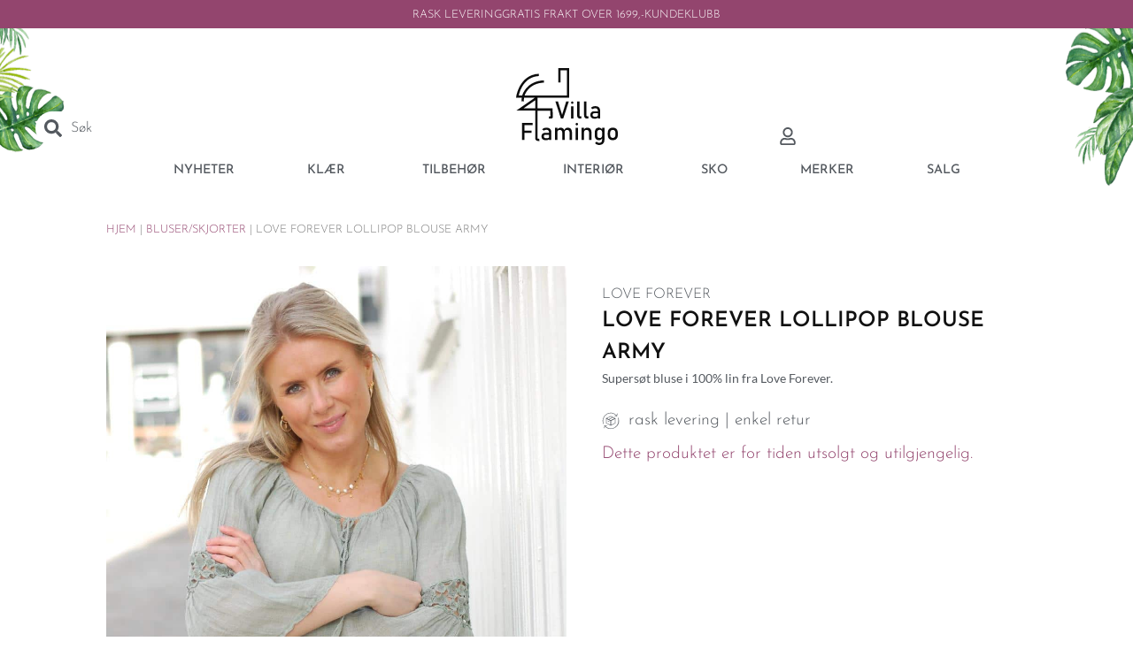

--- FILE ---
content_type: text/html; charset=UTF-8
request_url: https://villaflamingo.no/produkt/love-forever-lollipop-blouse-army/
body_size: 56363
content:
<!doctype html>
<html lang="nb-NO" prefix="og: https://ogp.me/ns#">
<head>
	<meta charset="UTF-8">
	<meta name="viewport" content="width=device-width, initial-scale=1">
	<link rel="profile" href="https://gmpg.org/xfn/11">
	<!-- Statistics script Complianz GDPR/CCPA -->
						<script data-category="functional">
							(function(w,d,s,l,i){w[l]=w[l]||[];w[l].push({'gtm.start':
		new Date().getTime(),event:'gtm.js'});var f=d.getElementsByTagName(s)[0],
	j=d.createElement(s),dl=l!='dataLayer'?'&l='+l:'';j.async=true;j.src=
	'https://www.googletagmanager.com/gtm.js?id='+i+dl;f.parentNode.insertBefore(j,f);
})(window,document,'script','dataLayer','GTM-NV2FVS34');

const revokeListeners = [];
window.addRevokeListener = (callback) => {
	revokeListeners.push(callback);
};
document.addEventListener("cmplz_revoke", function (e) {
	cmplz_set_cookie('cmplz_consent_mode', 'revoked', false );
	revokeListeners.forEach((callback) => {
		callback();
	});
});

const consentListeners = [];
/**
 * Called from GTM template to set callback to be executed when user consent is provided.
 * @param callback
 */
window.addConsentUpdateListener = (callback) => {
	consentListeners.push(callback);
};
document.addEventListener("cmplz_fire_categories", function (e) {
	var consentedCategories = e.detail.categories;
	const consent = {
		'security_storage': "granted",
		'functionality_storage': "granted",
		'personalization_storage':  cmplz_in_array( 'preferences', consentedCategories ) ? 'granted' : 'denied',
		'analytics_storage':  cmplz_in_array( 'statistics', consentedCategories ) ? 'granted' : 'denied',
		'ad_storage': cmplz_in_array( 'marketing', consentedCategories ) ? 'granted' : 'denied',
		'ad_user_data': cmplz_in_array( 'marketing', consentedCategories ) ? 'granted' : 'denied',
		'ad_personalization': cmplz_in_array( 'marketing', consentedCategories ) ? 'granted' : 'denied',
	};

	//don't use automatic prefixing, as the TM template needs to be sure it's cmplz_.
	let consented = [];
	for (const [key, value] of Object.entries(consent)) {
		if (value === 'granted') {
			consented.push(key);
		}
	}
	cmplz_set_cookie('cmplz_consent_mode', consented.join(','), false );
	consentListeners.forEach((callback) => {
		callback(consent);
	});
});
						</script>
<!-- Search Engine Optimization by Rank Math PRO - https://rankmath.com/ -->
<title>Love Forever Lollipop Blouse Army | Villa Flamingo</title>
<meta name="description" content="Supersøt bluse i 100% lin fra Love Forever."/>
<meta name="robots" content="follow, index, max-snippet:-1, max-video-preview:-1, max-image-preview:large"/>
<link rel="canonical" href="https://villaflamingo.no/produkt/love-forever-lollipop-blouse-army/" />
<meta property="og:locale" content="nb_NO" />
<meta property="og:type" content="product" />
<meta property="og:title" content="Love Forever Lollipop Blouse Army | Villa Flamingo" />
<meta property="og:description" content="Supersøt bluse i 100% lin fra Love Forever." />
<meta property="og:url" content="https://villaflamingo.no/produkt/love-forever-lollipop-blouse-army/" />
<meta property="og:site_name" content="Villa Flamingo" />
<meta property="og:updated_time" content="2025-12-05T09:20:05+01:00" />
<meta property="og:image" content="https://villaflamingo.no/wp-admin/admin-ajax.php?action=rank_math_overlay_thumb&id=97864&type=villa-flamingo&hash=bfe47afbd991c29392dda69e46f6c31b" />
<meta property="og:image:secure_url" content="https://villaflamingo.no/wp-admin/admin-ajax.php?action=rank_math_overlay_thumb&id=97864&type=villa-flamingo&hash=bfe47afbd991c29392dda69e46f6c31b" />
<meta property="og:image:width" content="997" />
<meta property="og:image:height" content="1500" />
<meta property="og:image:alt" content="Love Forever Lollipop Blouse Army" />
<meta property="og:image:type" content="image/jpeg" />
<meta property="product:brand" content="LOVE FOREVER" />
<meta property="product:retailer_item_id" content="14333" />
<meta name="twitter:card" content="summary_large_image" />
<meta name="twitter:title" content="Love Forever Lollipop Blouse Army | Villa Flamingo" />
<meta name="twitter:description" content="Supersøt bluse i 100% lin fra Love Forever." />
<meta name="twitter:image" content="https://villaflamingo.no/wp-admin/admin-ajax.php?action=rank_math_overlay_thumb&id=97864&type=villa-flamingo&hash=bfe47afbd991c29392dda69e46f6c31b" />
<meta name="twitter:label1" content="Price" />
<meta name="twitter:data1" content="0,00&nbsp;&#107;&#114;" />
<meta name="twitter:label2" content="Availability" />
<meta name="twitter:data2" content="Utsolgt" />
<script type="application/ld+json" class="rank-math-schema-pro">{"@context":"https://schema.org","@graph":[{"@type":"Place","@id":"https://villaflamingo.no/#place","address":{"@type":"PostalAddress","streetAddress":"Storgaten 38","addressLocality":"T\u00f8nsberg","addressRegion":"Vestfold","postalCode":"3126"}},{"@type":"Organization","@id":"https://villaflamingo.no/#organization","name":"Villa Flamingo","url":"https://villaflamingo.no","sameAs":["https://www.facebook.com/people/Villa-Flamingo/100063943779445/"],"address":{"@type":"PostalAddress","streetAddress":"Storgaten 38","addressLocality":"T\u00f8nsberg","addressRegion":"Vestfold","postalCode":"3126"},"logo":{"@type":"ImageObject","@id":"https://villaflamingo.no/#logo","url":"https://villaflamingo.no/wp-content/uploads/2024/03/ForWeb.png","contentUrl":"https://villaflamingo.no/wp-content/uploads/2024/03/ForWeb.png","caption":"Villa Flamingo","inLanguage":"nb-NO","width":"2147","height":"1581"},"contactPoint":[{"@type":"ContactPoint","telephone":"+47 93 89 31 37","contactType":"customer support"}],"location":{"@id":"https://villaflamingo.no/#place"}},{"@type":"WebSite","@id":"https://villaflamingo.no/#website","url":"https://villaflamingo.no","name":"Villa Flamingo","publisher":{"@id":"https://villaflamingo.no/#organization"},"inLanguage":"nb-NO"},{"@type":"ImageObject","@id":"https://villaflamingo.no/wp-content/uploads/2025/12/love_forever_lollipop_blouse_army_mi_14333_mi_.jpg","url":"https://villaflamingo.no/wp-content/uploads/2025/12/love_forever_lollipop_blouse_army_mi_14333_mi_.jpg","width":"997","height":"1500","caption":"Love Forever Lollipop Blouse Army","inLanguage":"nb-NO"},{"@type":"BreadcrumbList","@id":"https://villaflamingo.no/produkt/love-forever-lollipop-blouse-army/#breadcrumb","itemListElement":[{"@type":"ListItem","position":"1","item":{"@id":"https://villaflamingo.no","name":"Hjem"}},{"@type":"ListItem","position":"2","item":{"@id":"https://villaflamingo.no/produktkategori/klaer/overdeler/bluser-skjorter/","name":"Bluser/skjorter"}},{"@type":"ListItem","position":"3","item":{"@id":"https://villaflamingo.no/produkt/love-forever-lollipop-blouse-army/","name":"Love Forever Lollipop Blouse Army"}}]},{"@type":"ItemPage","@id":"https://villaflamingo.no/produkt/love-forever-lollipop-blouse-army/#webpage","url":"https://villaflamingo.no/produkt/love-forever-lollipop-blouse-army/","name":"Love Forever Lollipop Blouse Army | Villa Flamingo","datePublished":"2024-01-15T12:32:56+01:00","dateModified":"2025-12-05T09:20:05+01:00","isPartOf":{"@id":"https://villaflamingo.no/#website"},"primaryImageOfPage":{"@id":"https://villaflamingo.no/wp-content/uploads/2025/12/love_forever_lollipop_blouse_army_mi_14333_mi_.jpg"},"inLanguage":"nb-NO","breadcrumb":{"@id":"https://villaflamingo.no/produkt/love-forever-lollipop-blouse-army/#breadcrumb"}},{"@type":"Product","brand":{"@type":"Brand","name":"LOVE FOREVER"},"name":"Love Forever Lollipop Blouse Army | Villa Flamingo","description":"Supers\u00f8t bluse i 100% lin fra Love Forever.","sku":"14333","category":"Kl\u00e6r &gt; Overdeler &gt; Bluser/skjorter","mainEntityOfPage":{"@id":"https://villaflamingo.no/produkt/love-forever-lollipop-blouse-army/#webpage"},"image":[{"@type":"ImageObject","url":"https://villaflamingo.no/wp-content/uploads/2025/12/love_forever_lollipop_blouse_army_mi_14333_mi_.jpg","height":"1500","width":"997"}],"additionalProperty":[{"@type":"PropertyValue","name":"pa_produsent","value":"LOVE FOREVER"},{"@type":"PropertyValue","name":"varenr","value":"107807"}],"@id":"https://villaflamingo.no/produkt/love-forever-lollipop-blouse-army/#richSnippet"}]}</script>
<!-- /Rank Math WordPress SEO plugin -->

<link rel='dns-prefetch' href='//capi-automation.s3.us-east-2.amazonaws.com' />
<link rel="alternate" type="application/rss+xml" title="Villa Flamingo &raquo; strøm" href="https://villaflamingo.no/feed/" />
<link rel="alternate" type="application/rss+xml" title="Villa Flamingo &raquo; kommentarstrøm" href="https://villaflamingo.no/comments/feed/" />
<link rel="alternate" type="application/rss+xml" title="Villa Flamingo &raquo; Love Forever Lollipop Blouse Army kommentarstrøm" href="https://villaflamingo.no/produkt/love-forever-lollipop-blouse-army/feed/" />
<link rel="alternate" title="oEmbed (JSON)" type="application/json+oembed" href="https://villaflamingo.no/wp-json/oembed/1.0/embed?url=https%3A%2F%2Fvillaflamingo.no%2Fprodukt%2Flove-forever-lollipop-blouse-army%2F" />
<link rel="alternate" title="oEmbed (XML)" type="text/xml+oembed" href="https://villaflamingo.no/wp-json/oembed/1.0/embed?url=https%3A%2F%2Fvillaflamingo.no%2Fprodukt%2Flove-forever-lollipop-blouse-army%2F&#038;format=xml" />
<style id='wp-img-auto-sizes-contain-inline-css'>
img:is([sizes=auto i],[sizes^="auto," i]){contain-intrinsic-size:3000px 1500px}
/*# sourceURL=wp-img-auto-sizes-contain-inline-css */
</style>
<link rel='stylesheet' id='hello-elementor-theme-style-css' href='https://villaflamingo.no/wp-content/themes/hello-elementor/assets/css/theme.css?ver=3.4.5' media='all' />
<link rel='stylesheet' id='jet-menu-hello-css' href='https://villaflamingo.no/wp-content/plugins/jet-menu/integration/themes/hello-elementor/assets/css/style.css?ver=2.4.17' media='all' />
<link rel='stylesheet' id='wp-block-library-css' href='https://villaflamingo.no/wp-includes/css/dist/block-library/style.min.css?ver=6.9' media='all' />
<style id='login-with-vipps-login-with-vipps-button-style-inline-css'>
.vipps-button .block-editor-rich-text__editable{padding:0 3px}.continue-with-vipps-wrapper.center-block .button.continue-with-vipps{margin:0 auto;width:100%}.continue-with-vipps-wrapper{display:inline-block}.continue-with-vipps-wrapper a.button.continue-with-vipps img{display:inline;height:2ex;margin:0 2px;max-width:100%;vertical-align:text-bottom}.continue-with-vipps-wrapper a.button.continue-with-vipps:hover img{opacity:.9}.continue-with-vipps-wrapper a.button.continue-with-vipps.disabled img{opacity:.7}.continue-with-vipps-wrapper a.button.continue-with-vipps{background-color:#ff5b24;border:0;border-radius:5px;box-sizing:border-box;color:#fff;cursor:pointer;display:inline-block;font-size:22px;font-weight:400;height:48px;line-height:48px;padding:0;text-align:center}.continue-with-vipps-wrapper.inline a.button.continue-with-vipps{font-size:1em;font-weight:500;height:auto;line-height:2em;padding:5px 10px 4px}.continue-with-vipps-wrapper a.button.continue-with-vipps:focus{outline:0}#continue-with-vipps-wrapper a.button.continue-with-vipps:active,.continue-with-vipps-wrapper a.button.continue-with-vipps:active{border:0}.mobilepay-background{background-color:#5a78ff!important}.vipps-background{background-color:#ff5b24!important}

/*# sourceURL=https://villaflamingo.no/wp-content/plugins/login-with-vipps/blocks/dist/login-with-vipps-button/style-index.css */
</style>
<link rel='stylesheet' id='jet-engine-frontend-css' href='https://villaflamingo.no/wp-content/plugins/jet-engine/assets/css/frontend.css?ver=3.8.0' media='all' />
<style id='global-styles-inline-css'>
:root{--wp--preset--aspect-ratio--square: 1;--wp--preset--aspect-ratio--4-3: 4/3;--wp--preset--aspect-ratio--3-4: 3/4;--wp--preset--aspect-ratio--3-2: 3/2;--wp--preset--aspect-ratio--2-3: 2/3;--wp--preset--aspect-ratio--16-9: 16/9;--wp--preset--aspect-ratio--9-16: 9/16;--wp--preset--color--black: #000000;--wp--preset--color--cyan-bluish-gray: #abb8c3;--wp--preset--color--white: #ffffff;--wp--preset--color--pale-pink: #f78da7;--wp--preset--color--vivid-red: #cf2e2e;--wp--preset--color--luminous-vivid-orange: #ff6900;--wp--preset--color--luminous-vivid-amber: #fcb900;--wp--preset--color--light-green-cyan: #7bdcb5;--wp--preset--color--vivid-green-cyan: #00d084;--wp--preset--color--pale-cyan-blue: #8ed1fc;--wp--preset--color--vivid-cyan-blue: #0693e3;--wp--preset--color--vivid-purple: #9b51e0;--wp--preset--gradient--vivid-cyan-blue-to-vivid-purple: linear-gradient(135deg,rgb(6,147,227) 0%,rgb(155,81,224) 100%);--wp--preset--gradient--light-green-cyan-to-vivid-green-cyan: linear-gradient(135deg,rgb(122,220,180) 0%,rgb(0,208,130) 100%);--wp--preset--gradient--luminous-vivid-amber-to-luminous-vivid-orange: linear-gradient(135deg,rgb(252,185,0) 0%,rgb(255,105,0) 100%);--wp--preset--gradient--luminous-vivid-orange-to-vivid-red: linear-gradient(135deg,rgb(255,105,0) 0%,rgb(207,46,46) 100%);--wp--preset--gradient--very-light-gray-to-cyan-bluish-gray: linear-gradient(135deg,rgb(238,238,238) 0%,rgb(169,184,195) 100%);--wp--preset--gradient--cool-to-warm-spectrum: linear-gradient(135deg,rgb(74,234,220) 0%,rgb(151,120,209) 20%,rgb(207,42,186) 40%,rgb(238,44,130) 60%,rgb(251,105,98) 80%,rgb(254,248,76) 100%);--wp--preset--gradient--blush-light-purple: linear-gradient(135deg,rgb(255,206,236) 0%,rgb(152,150,240) 100%);--wp--preset--gradient--blush-bordeaux: linear-gradient(135deg,rgb(254,205,165) 0%,rgb(254,45,45) 50%,rgb(107,0,62) 100%);--wp--preset--gradient--luminous-dusk: linear-gradient(135deg,rgb(255,203,112) 0%,rgb(199,81,192) 50%,rgb(65,88,208) 100%);--wp--preset--gradient--pale-ocean: linear-gradient(135deg,rgb(255,245,203) 0%,rgb(182,227,212) 50%,rgb(51,167,181) 100%);--wp--preset--gradient--electric-grass: linear-gradient(135deg,rgb(202,248,128) 0%,rgb(113,206,126) 100%);--wp--preset--gradient--midnight: linear-gradient(135deg,rgb(2,3,129) 0%,rgb(40,116,252) 100%);--wp--preset--font-size--small: 13px;--wp--preset--font-size--medium: 20px;--wp--preset--font-size--large: 36px;--wp--preset--font-size--x-large: 42px;--wp--preset--spacing--20: 0.44rem;--wp--preset--spacing--30: 0.67rem;--wp--preset--spacing--40: 1rem;--wp--preset--spacing--50: 1.5rem;--wp--preset--spacing--60: 2.25rem;--wp--preset--spacing--70: 3.38rem;--wp--preset--spacing--80: 5.06rem;--wp--preset--shadow--natural: 6px 6px 9px rgba(0, 0, 0, 0.2);--wp--preset--shadow--deep: 12px 12px 50px rgba(0, 0, 0, 0.4);--wp--preset--shadow--sharp: 6px 6px 0px rgba(0, 0, 0, 0.2);--wp--preset--shadow--outlined: 6px 6px 0px -3px rgb(255, 255, 255), 6px 6px rgb(0, 0, 0);--wp--preset--shadow--crisp: 6px 6px 0px rgb(0, 0, 0);}:root { --wp--style--global--content-size: 800px;--wp--style--global--wide-size: 1200px; }:where(body) { margin: 0; }.wp-site-blocks > .alignleft { float: left; margin-right: 2em; }.wp-site-blocks > .alignright { float: right; margin-left: 2em; }.wp-site-blocks > .aligncenter { justify-content: center; margin-left: auto; margin-right: auto; }:where(.wp-site-blocks) > * { margin-block-start: 24px; margin-block-end: 0; }:where(.wp-site-blocks) > :first-child { margin-block-start: 0; }:where(.wp-site-blocks) > :last-child { margin-block-end: 0; }:root { --wp--style--block-gap: 24px; }:root :where(.is-layout-flow) > :first-child{margin-block-start: 0;}:root :where(.is-layout-flow) > :last-child{margin-block-end: 0;}:root :where(.is-layout-flow) > *{margin-block-start: 24px;margin-block-end: 0;}:root :where(.is-layout-constrained) > :first-child{margin-block-start: 0;}:root :where(.is-layout-constrained) > :last-child{margin-block-end: 0;}:root :where(.is-layout-constrained) > *{margin-block-start: 24px;margin-block-end: 0;}:root :where(.is-layout-flex){gap: 24px;}:root :where(.is-layout-grid){gap: 24px;}.is-layout-flow > .alignleft{float: left;margin-inline-start: 0;margin-inline-end: 2em;}.is-layout-flow > .alignright{float: right;margin-inline-start: 2em;margin-inline-end: 0;}.is-layout-flow > .aligncenter{margin-left: auto !important;margin-right: auto !important;}.is-layout-constrained > .alignleft{float: left;margin-inline-start: 0;margin-inline-end: 2em;}.is-layout-constrained > .alignright{float: right;margin-inline-start: 2em;margin-inline-end: 0;}.is-layout-constrained > .aligncenter{margin-left: auto !important;margin-right: auto !important;}.is-layout-constrained > :where(:not(.alignleft):not(.alignright):not(.alignfull)){max-width: var(--wp--style--global--content-size);margin-left: auto !important;margin-right: auto !important;}.is-layout-constrained > .alignwide{max-width: var(--wp--style--global--wide-size);}body .is-layout-flex{display: flex;}.is-layout-flex{flex-wrap: wrap;align-items: center;}.is-layout-flex > :is(*, div){margin: 0;}body .is-layout-grid{display: grid;}.is-layout-grid > :is(*, div){margin: 0;}body{padding-top: 0px;padding-right: 0px;padding-bottom: 0px;padding-left: 0px;}a:where(:not(.wp-element-button)){text-decoration: underline;}:root :where(.wp-element-button, .wp-block-button__link){background-color: #32373c;border-width: 0;color: #fff;font-family: inherit;font-size: inherit;font-style: inherit;font-weight: inherit;letter-spacing: inherit;line-height: inherit;padding-top: calc(0.667em + 2px);padding-right: calc(1.333em + 2px);padding-bottom: calc(0.667em + 2px);padding-left: calc(1.333em + 2px);text-decoration: none;text-transform: inherit;}.has-black-color{color: var(--wp--preset--color--black) !important;}.has-cyan-bluish-gray-color{color: var(--wp--preset--color--cyan-bluish-gray) !important;}.has-white-color{color: var(--wp--preset--color--white) !important;}.has-pale-pink-color{color: var(--wp--preset--color--pale-pink) !important;}.has-vivid-red-color{color: var(--wp--preset--color--vivid-red) !important;}.has-luminous-vivid-orange-color{color: var(--wp--preset--color--luminous-vivid-orange) !important;}.has-luminous-vivid-amber-color{color: var(--wp--preset--color--luminous-vivid-amber) !important;}.has-light-green-cyan-color{color: var(--wp--preset--color--light-green-cyan) !important;}.has-vivid-green-cyan-color{color: var(--wp--preset--color--vivid-green-cyan) !important;}.has-pale-cyan-blue-color{color: var(--wp--preset--color--pale-cyan-blue) !important;}.has-vivid-cyan-blue-color{color: var(--wp--preset--color--vivid-cyan-blue) !important;}.has-vivid-purple-color{color: var(--wp--preset--color--vivid-purple) !important;}.has-black-background-color{background-color: var(--wp--preset--color--black) !important;}.has-cyan-bluish-gray-background-color{background-color: var(--wp--preset--color--cyan-bluish-gray) !important;}.has-white-background-color{background-color: var(--wp--preset--color--white) !important;}.has-pale-pink-background-color{background-color: var(--wp--preset--color--pale-pink) !important;}.has-vivid-red-background-color{background-color: var(--wp--preset--color--vivid-red) !important;}.has-luminous-vivid-orange-background-color{background-color: var(--wp--preset--color--luminous-vivid-orange) !important;}.has-luminous-vivid-amber-background-color{background-color: var(--wp--preset--color--luminous-vivid-amber) !important;}.has-light-green-cyan-background-color{background-color: var(--wp--preset--color--light-green-cyan) !important;}.has-vivid-green-cyan-background-color{background-color: var(--wp--preset--color--vivid-green-cyan) !important;}.has-pale-cyan-blue-background-color{background-color: var(--wp--preset--color--pale-cyan-blue) !important;}.has-vivid-cyan-blue-background-color{background-color: var(--wp--preset--color--vivid-cyan-blue) !important;}.has-vivid-purple-background-color{background-color: var(--wp--preset--color--vivid-purple) !important;}.has-black-border-color{border-color: var(--wp--preset--color--black) !important;}.has-cyan-bluish-gray-border-color{border-color: var(--wp--preset--color--cyan-bluish-gray) !important;}.has-white-border-color{border-color: var(--wp--preset--color--white) !important;}.has-pale-pink-border-color{border-color: var(--wp--preset--color--pale-pink) !important;}.has-vivid-red-border-color{border-color: var(--wp--preset--color--vivid-red) !important;}.has-luminous-vivid-orange-border-color{border-color: var(--wp--preset--color--luminous-vivid-orange) !important;}.has-luminous-vivid-amber-border-color{border-color: var(--wp--preset--color--luminous-vivid-amber) !important;}.has-light-green-cyan-border-color{border-color: var(--wp--preset--color--light-green-cyan) !important;}.has-vivid-green-cyan-border-color{border-color: var(--wp--preset--color--vivid-green-cyan) !important;}.has-pale-cyan-blue-border-color{border-color: var(--wp--preset--color--pale-cyan-blue) !important;}.has-vivid-cyan-blue-border-color{border-color: var(--wp--preset--color--vivid-cyan-blue) !important;}.has-vivid-purple-border-color{border-color: var(--wp--preset--color--vivid-purple) !important;}.has-vivid-cyan-blue-to-vivid-purple-gradient-background{background: var(--wp--preset--gradient--vivid-cyan-blue-to-vivid-purple) !important;}.has-light-green-cyan-to-vivid-green-cyan-gradient-background{background: var(--wp--preset--gradient--light-green-cyan-to-vivid-green-cyan) !important;}.has-luminous-vivid-amber-to-luminous-vivid-orange-gradient-background{background: var(--wp--preset--gradient--luminous-vivid-amber-to-luminous-vivid-orange) !important;}.has-luminous-vivid-orange-to-vivid-red-gradient-background{background: var(--wp--preset--gradient--luminous-vivid-orange-to-vivid-red) !important;}.has-very-light-gray-to-cyan-bluish-gray-gradient-background{background: var(--wp--preset--gradient--very-light-gray-to-cyan-bluish-gray) !important;}.has-cool-to-warm-spectrum-gradient-background{background: var(--wp--preset--gradient--cool-to-warm-spectrum) !important;}.has-blush-light-purple-gradient-background{background: var(--wp--preset--gradient--blush-light-purple) !important;}.has-blush-bordeaux-gradient-background{background: var(--wp--preset--gradient--blush-bordeaux) !important;}.has-luminous-dusk-gradient-background{background: var(--wp--preset--gradient--luminous-dusk) !important;}.has-pale-ocean-gradient-background{background: var(--wp--preset--gradient--pale-ocean) !important;}.has-electric-grass-gradient-background{background: var(--wp--preset--gradient--electric-grass) !important;}.has-midnight-gradient-background{background: var(--wp--preset--gradient--midnight) !important;}.has-small-font-size{font-size: var(--wp--preset--font-size--small) !important;}.has-medium-font-size{font-size: var(--wp--preset--font-size--medium) !important;}.has-large-font-size{font-size: var(--wp--preset--font-size--large) !important;}.has-x-large-font-size{font-size: var(--wp--preset--font-size--x-large) !important;}
:root :where(.wp-block-pullquote){font-size: 1.5em;line-height: 1.6;}
/*# sourceURL=global-styles-inline-css */
</style>
<link rel='stylesheet' id='photoswipe-css' href='https://villaflamingo.no/wp-content/plugins/woocommerce/assets/css/photoswipe/photoswipe.min.css?ver=10.3.7' media='all' />
<link rel='stylesheet' id='photoswipe-default-skin-css' href='https://villaflamingo.no/wp-content/plugins/woocommerce/assets/css/photoswipe/default-skin/default-skin.min.css?ver=10.3.7' media='all' />
<link rel='stylesheet' id='woocommerce-layout-css' href='https://villaflamingo.no/wp-content/plugins/woocommerce/assets/css/woocommerce-layout.css?ver=10.3.7' media='all' />
<link rel='stylesheet' id='woocommerce-smallscreen-css' href='https://villaflamingo.no/wp-content/plugins/woocommerce/assets/css/woocommerce-smallscreen.css?ver=10.3.7' media='only screen and (max-width: 768px)' />
<link rel='stylesheet' id='woocommerce-general-css' href='https://villaflamingo.no/wp-content/plugins/woocommerce/assets/css/woocommerce.css?ver=10.3.7' media='all' />
<style id='woocommerce-inline-inline-css'>
.woocommerce form .form-row .required { visibility: visible; }
/*# sourceURL=woocommerce-inline-inline-css */
</style>
<link rel='stylesheet' id='cmplz-general-css' href='https://villaflamingo.no/wp-content/plugins/complianz-gdpr-premium/assets/css/cookieblocker.min.css?ver=1762519577' media='all' />
<link rel='stylesheet' id='brands-styles-css' href='https://villaflamingo.no/wp-content/plugins/woocommerce/assets/css/brands.css?ver=10.3.7' media='all' />
<link rel='stylesheet' id='hello-elementor-css' href='https://villaflamingo.no/wp-content/themes/hello-elementor/assets/css/reset.css?ver=3.4.5' media='all' />
<link rel='stylesheet' id='hello-elementor-header-footer-css' href='https://villaflamingo.no/wp-content/themes/hello-elementor/assets/css/header-footer.css?ver=3.4.5' media='all' />
<link rel='stylesheet' id='elementor-frontend-css' href='https://villaflamingo.no/wp-content/plugins/elementor/assets/css/frontend.min.css?ver=3.33.3' media='all' />
<link rel='stylesheet' id='elementor-post-18-css' href='https://villaflamingo.no/wp-content/uploads/elementor/css/post-18.css?ver=1768681939' media='all' />
<link rel='stylesheet' id='jet-menu-public-styles-css' href='https://villaflamingo.no/wp-content/plugins/jet-menu/assets/public/css/public.css?ver=2.4.17' media='all' />
<link rel='stylesheet' id='elementor-post-64536-css' href='https://villaflamingo.no/wp-content/uploads/elementor/css/post-64536.css?ver=1768681939' media='all' />
<link rel='stylesheet' id='elementor-post-52615-css' href='https://villaflamingo.no/wp-content/uploads/elementor/css/post-52615.css?ver=1768681939' media='all' />
<link rel='stylesheet' id='jet-woo-builder-css' href='https://villaflamingo.no/wp-content/plugins/jet-woo-builder/assets/css/frontend.css?ver=2.2.3' media='all' />
<style id='jet-woo-builder-inline-css'>
@font-face {
				font-family: "WooCommerce";
				font-weight: normal;
				font-style: normal;
				src: url("https://villaflamingo.no/wp-content/plugins/woocommerce/assets/fonts/WooCommerce.eot");
				src: url("https://villaflamingo.no/wp-content/plugins/woocommerce/assets/fonts/WooCommerce.eot?#iefix") format("embedded-opentype"),
					 url("https://villaflamingo.no/wp-content/plugins/woocommerce/assets/fonts/WooCommerce.woff") format("woff"),
					 url("https://villaflamingo.no/wp-content/plugins/woocommerce/assets/fonts/WooCommerce.ttf") format("truetype"),
					 url("https://villaflamingo.no/wp-content/plugins/woocommerce/assets/fonts/WooCommerce.svg#WooCommerce") format("svg");
			}
/*# sourceURL=jet-woo-builder-inline-css */
</style>
<link rel='stylesheet' id='swiper-css' href='https://villaflamingo.no/wp-content/plugins/elementor/assets/lib/swiper/v8/css/swiper.min.css?ver=8.4.5' media='all' />
<link rel='stylesheet' id='e-swiper-css' href='https://villaflamingo.no/wp-content/plugins/elementor/assets/css/conditionals/e-swiper.min.css?ver=3.33.3' media='all' />
<link rel='stylesheet' id='jet-woo-builder-frontend-font-css' href='https://villaflamingo.no/wp-content/plugins/jet-woo-builder/assets/css/lib/jetwoobuilder-frontend-font/css/jetwoobuilder-frontend-font.css?ver=2.2.3' media='all' />
<link rel='stylesheet' id='widget-icon-list-css' href='https://villaflamingo.no/wp-content/plugins/elementor/assets/css/widget-icon-list.min.css?ver=3.33.3' media='all' />
<link rel='stylesheet' id='widget-image-css' href='https://villaflamingo.no/wp-content/plugins/elementor/assets/css/widget-image.min.css?ver=3.33.3' media='all' />
<link rel='stylesheet' id='widget-heading-css' href='https://villaflamingo.no/wp-content/plugins/elementor/assets/css/widget-heading.min.css?ver=3.33.3' media='all' />
<link rel='stylesheet' id='widget-nav-menu-css' href='https://villaflamingo.no/wp-content/plugins/elementor-pro/assets/css/widget-nav-menu.min.css?ver=3.33.2' media='all' />
<link rel='stylesheet' id='widget-mega-menu-css' href='https://villaflamingo.no/wp-content/plugins/elementor-pro/assets/css/widget-mega-menu.min.css?ver=3.33.2' media='all' />
<link rel='stylesheet' id='widget-divider-css' href='https://villaflamingo.no/wp-content/plugins/elementor/assets/css/widget-divider.min.css?ver=3.33.3' media='all' />
<link rel='stylesheet' id='widget-social-icons-css' href='https://villaflamingo.no/wp-content/plugins/elementor/assets/css/widget-social-icons.min.css?ver=3.33.3' media='all' />
<link rel='stylesheet' id='e-apple-webkit-css' href='https://villaflamingo.no/wp-content/plugins/elementor/assets/css/conditionals/apple-webkit.min.css?ver=3.33.3' media='all' />
<link rel='stylesheet' id='e-popup-css' href='https://villaflamingo.no/wp-content/plugins/elementor-pro/assets/css/conditionals/popup.min.css?ver=3.33.2' media='all' />
<link rel='stylesheet' id='jet-blocks-css' href='https://villaflamingo.no/wp-content/uploads/elementor/css/custom-jet-blocks.css?ver=1.3.21' media='all' />
<link rel='stylesheet' id='jet-tabs-frontend-css' href='https://villaflamingo.no/wp-content/plugins/jet-tabs/assets/css/jet-tabs-frontend.css?ver=2.2.12' media='all' />
<link rel='stylesheet' id='elementor-post-70-css' href='https://villaflamingo.no/wp-content/uploads/elementor/css/post-70.css?ver=1768681940' media='all' />
<link rel='stylesheet' id='elementor-post-81-css' href='https://villaflamingo.no/wp-content/uploads/elementor/css/post-81.css?ver=1768681940' media='all' />
<link rel='stylesheet' id='elementor-post-45563-css' href='https://villaflamingo.no/wp-content/uploads/elementor/css/post-45563.css?ver=1768681940' media='all' />
<link rel='stylesheet' id='login-with-vipps-css' href='https://villaflamingo.no/wp-content/plugins/login-with-vipps/css/login-with-vipps.css?ver=1735799442' media='all' />
<style id='login-with-vipps-inline-css'>
.woocommerce-MyAccount-navigation ul li.woocommerce-MyAccount-navigation-link--vipps a::before { background-image: url('https://villaflamingo.no/wp-content/plugins/login-with-vipps/img/vmp-logo.png'); }
/*# sourceURL=login-with-vipps-inline-css */
</style>
<link rel='stylesheet' id='vipps-gw-css' href='https://villaflamingo.no/wp-content/plugins/woo-vipps/payment/css/vipps.css?ver=1764936283' media='all' />
<link rel='stylesheet' id='jquery-chosen-css' href='https://villaflamingo.no/wp-content/plugins/jet-search/assets/lib/chosen/chosen.min.css?ver=1.8.7' media='all' />
<link rel='stylesheet' id='jet-search-css' href='https://villaflamingo.no/wp-content/plugins/jet-search/assets/css/jet-search.css?ver=3.5.16' media='all' />
<link rel='stylesheet' id='diller-loyalty-css' href='https://villaflamingo.no/wp-content/plugins/diller-loyalty/assets/css/diller-loyalty-bundle-public.css?ver=2.5.0' media='all' />
<style id='diller-store-styles-inline-css'>
:root{--diller-buttons-background-color: #925673; --diller-buttons-background-color-hover: #a8788f; --diller-membership_progress_bar-background-color: #925673;}
/*# sourceURL=diller-store-styles-inline-css */
</style>
<link rel='stylesheet' id='elementor-gf-local-roboto-css' href='https://villaflamingo.no/wp-content/uploads/elementor/google-fonts/css/roboto.css?ver=1756888428' media='all' />
<link rel='stylesheet' id='elementor-gf-local-robotoslab-css' href='https://villaflamingo.no/wp-content/uploads/elementor/google-fonts/css/robotoslab.css?ver=1756888431' media='all' />
<link rel='stylesheet' id='elementor-gf-local-josefinsans-css' href='https://villaflamingo.no/wp-content/uploads/elementor/google-fonts/css/josefinsans.css?ver=1756888432' media='all' />
<link rel='stylesheet' id='elementor-gf-local-lato-css' href='https://villaflamingo.no/wp-content/uploads/elementor/google-fonts/css/lato.css?ver=1756888433' media='all' />
<script src="https://villaflamingo.no/wp-includes/js/jquery/jquery.min.js?ver=3.7.1" id="jquery-core-js"></script>
<script src="https://villaflamingo.no/wp-includes/js/jquery/jquery-migrate.min.js?ver=3.4.1" id="jquery-migrate-js"></script>
<script src="https://villaflamingo.no/wp-includes/js/imagesloaded.min.js?ver=6.9" id="imagesLoaded-js"></script>
<script src="https://villaflamingo.no/wp-content/plugins/woocommerce/assets/js/jquery-blockui/jquery.blockUI.min.js?ver=2.7.0-wc.10.3.7" id="wc-jquery-blockui-js" defer data-wp-strategy="defer"></script>
<script id="wc-add-to-cart-js-extra">
var wc_add_to_cart_params = {"ajax_url":"/wp-admin/admin-ajax.php","wc_ajax_url":"/?wc-ajax=%%endpoint%%","i18n_view_cart":"Vis handlekurv","cart_url":"https://villaflamingo.no/handlekurv/","is_cart":"","cart_redirect_after_add":"no"};
//# sourceURL=wc-add-to-cart-js-extra
</script>
<script src="https://villaflamingo.no/wp-content/plugins/woocommerce/assets/js/frontend/add-to-cart.min.js?ver=10.3.7" id="wc-add-to-cart-js" defer data-wp-strategy="defer"></script>
<script src="https://villaflamingo.no/wp-content/plugins/woocommerce/assets/js/zoom/jquery.zoom.min.js?ver=1.7.21-wc.10.3.7" id="wc-zoom-js" defer data-wp-strategy="defer"></script>
<script src="https://villaflamingo.no/wp-content/plugins/woocommerce/assets/js/flexslider/jquery.flexslider.min.js?ver=2.7.2-wc.10.3.7" id="wc-flexslider-js" defer data-wp-strategy="defer"></script>
<script src="https://villaflamingo.no/wp-content/plugins/woocommerce/assets/js/photoswipe/photoswipe.min.js?ver=4.1.1-wc.10.3.7" id="wc-photoswipe-js" defer data-wp-strategy="defer"></script>
<script src="https://villaflamingo.no/wp-content/plugins/woocommerce/assets/js/photoswipe/photoswipe-ui-default.min.js?ver=4.1.1-wc.10.3.7" id="wc-photoswipe-ui-default-js" defer data-wp-strategy="defer"></script>
<script id="wc-single-product-js-extra">
var wc_single_product_params = {"i18n_required_rating_text":"Vennligst velg en vurdering","i18n_rating_options":["1 av 5 stjerner","2 av 5 stjerner","3 av 5 stjerner","4 av 5 stjerner","5 av 5 stjerner"],"i18n_product_gallery_trigger_text":"Se bildegalleri i fullskjerm","review_rating_required":"yes","flexslider":{"rtl":false,"animation":"slide","smoothHeight":true,"directionNav":false,"controlNav":"thumbnails","slideshow":false,"animationSpeed":500,"animationLoop":false,"allowOneSlide":false},"zoom_enabled":"1","zoom_options":[],"photoswipe_enabled":"1","photoswipe_options":{"shareEl":false,"closeOnScroll":false,"history":false,"hideAnimationDuration":0,"showAnimationDuration":0},"flexslider_enabled":"1"};
//# sourceURL=wc-single-product-js-extra
</script>
<script src="https://villaflamingo.no/wp-content/plugins/woocommerce/assets/js/frontend/single-product.min.js?ver=10.3.7" id="wc-single-product-js" defer data-wp-strategy="defer"></script>
<script src="https://villaflamingo.no/wp-content/plugins/woocommerce/assets/js/js-cookie/js.cookie.min.js?ver=2.1.4-wc.10.3.7" id="wc-js-cookie-js" defer data-wp-strategy="defer"></script>
<script id="woocommerce-js-extra">
var woocommerce_params = {"ajax_url":"/wp-admin/admin-ajax.php","wc_ajax_url":"/?wc-ajax=%%endpoint%%","i18n_password_show":"Vis passord","i18n_password_hide":"Skjul passord"};
//# sourceURL=woocommerce-js-extra
</script>
<script src="https://villaflamingo.no/wp-content/plugins/woocommerce/assets/js/frontend/woocommerce.min.js?ver=10.3.7" id="woocommerce-js" defer data-wp-strategy="defer"></script>
<script id="wc-cart-fragments-js-extra">
var wc_cart_fragments_params = {"ajax_url":"/wp-admin/admin-ajax.php","wc_ajax_url":"/?wc-ajax=%%endpoint%%","cart_hash_key":"wc_cart_hash_84431fa50ed7a5f5aa3788866de7483f","fragment_name":"wc_fragments_84431fa50ed7a5f5aa3788866de7483f","request_timeout":"5000"};
//# sourceURL=wc-cart-fragments-js-extra
</script>
<script src="https://villaflamingo.no/wp-content/plugins/woocommerce/assets/js/frontend/cart-fragments.min.js?ver=10.3.7" id="wc-cart-fragments-js" defer data-wp-strategy="defer"></script>
<link rel="https://api.w.org/" href="https://villaflamingo.no/wp-json/" /><link rel="alternate" title="JSON" type="application/json" href="https://villaflamingo.no/wp-json/wp/v2/product/8293" /><link rel="EditURI" type="application/rsd+xml" title="RSD" href="https://villaflamingo.no/xmlrpc.php?rsd" />
<meta name="generator" content="WordPress 6.9" />
<link rel='shortlink' href='https://villaflamingo.no/?p=8293' />
			<style>.cmplz-hidden {
					display: none !important;
				}</style><meta name="description" content="Supersøt bluse i 100% lin fra Love Forever.">
	<noscript><style>.woocommerce-product-gallery{ opacity: 1 !important; }</style></noscript>
	<meta name="generator" content="Elementor 3.33.3; features: e_font_icon_svg, additional_custom_breakpoints; settings: css_print_method-external, google_font-enabled, font_display-swap">
<!-- Hotjar Tracking Code for VillaFlamingo -->
<script>
    (function(h,o,t,j,a,r){
        h.hj=h.hj||function(){(h.hj.q=h.hj.q||[]).push(arguments)};
        h._hjSettings={hjid:5330004,hjsv:6};
        a=o.getElementsByTagName('head')[0];
        r=o.createElement('script');r.async=1;
        r.src=t+h._hjSettings.hjid+j+h._hjSettings.hjsv;
        a.appendChild(r);
    })(window,document,'https://static.hotjar.com/c/hotjar-','.js?sv=');
</script>
<style> a[href="https://villaflamingo.no/vipps_checkout/"] { -webkit-touch-callout: none;  } </style>
			<script data-service="facebook" data-category="marketing"  type="text/plain">
				!function(f,b,e,v,n,t,s){if(f.fbq)return;n=f.fbq=function(){n.callMethod?
					n.callMethod.apply(n,arguments):n.queue.push(arguments)};if(!f._fbq)f._fbq=n;
					n.push=n;n.loaded=!0;n.version='2.0';n.queue=[];t=b.createElement(e);t.async=!0;
					t.src=v;s=b.getElementsByTagName(e)[0];s.parentNode.insertBefore(t,s)}(window,
					document,'script','https://connect.facebook.net/en_US/fbevents.js');
			</script>
			<!-- WooCommerce Facebook Integration Begin -->
			<script data-service="facebook" data-category="marketing"  type="text/plain">

				fbq('init', '844490967440843', {}, {
    "agent": "woocommerce_6-10.3.7-3.5.14"
});

				document.addEventListener( 'DOMContentLoaded', function() {
					// Insert placeholder for events injected when a product is added to the cart through AJAX.
					document.body.insertAdjacentHTML( 'beforeend', '<div class=\"wc-facebook-pixel-event-placeholder\"></div>' );
				}, false );

			</script>
			<!-- WooCommerce Facebook Integration End -->
						<style>
				.e-con.e-parent:nth-of-type(n+4):not(.e-lazyloaded):not(.e-no-lazyload),
				.e-con.e-parent:nth-of-type(n+4):not(.e-lazyloaded):not(.e-no-lazyload) * {
					background-image: none !important;
				}
				@media screen and (max-height: 1024px) {
					.e-con.e-parent:nth-of-type(n+3):not(.e-lazyloaded):not(.e-no-lazyload),
					.e-con.e-parent:nth-of-type(n+3):not(.e-lazyloaded):not(.e-no-lazyload) * {
						background-image: none !important;
					}
				}
				@media screen and (max-height: 640px) {
					.e-con.e-parent:nth-of-type(n+2):not(.e-lazyloaded):not(.e-no-lazyload),
					.e-con.e-parent:nth-of-type(n+2):not(.e-lazyloaded):not(.e-no-lazyload) * {
						background-image: none !important;
					}
				}
			</style>
			<link rel="icon" href="https://villaflamingo.no/wp-content/uploads/2023/12/Favicon-pink.svg" sizes="32x32" />
<link rel="icon" href="https://villaflamingo.no/wp-content/uploads/2023/12/Favicon-pink.svg" sizes="192x192" />
<link rel="apple-touch-icon" href="https://villaflamingo.no/wp-content/uploads/2023/12/Favicon-pink.svg" />
<meta name="msapplication-TileImage" content="https://villaflamingo.no/wp-content/uploads/2023/12/Favicon-pink.svg" />
<meta name="generator" content="WP Rocket 3.20.1.2" data-wpr-features="wpr_preload_links wpr_host_fonts_locally wpr_desktop" /></head>
<body data-cmplz=1 class="wp-singular product-template-default single single-product postid-8293 wp-custom-logo wp-embed-responsive wp-theme-hello-elementor theme-hello-elementor woocommerce woocommerce-page woocommerce-no-js hello-elementor-default jet-mega-menu-location elementor-default elementor-kit-18 18">


<a class="skip-link screen-reader-text" href="#content">Skip to content</a>

		<header data-rocket-location-hash="0fb29b839a41894e7fa0917b0a63c6e9" data-elementor-type="header" data-elementor-id="70" class="elementor elementor-70 elementor-location-header" data-elementor-post-type="elementor_library">
			<div class="elementor-element elementor-element-6ca79b2 elementor-hidden-mobile elementor-hidden-tablet e-flex e-con-boxed e-con e-parent" data-id="6ca79b2" data-element_type="container" data-settings="{&quot;background_background&quot;:&quot;classic&quot;,&quot;jet_parallax_layout_list&quot;:[]}">
					<div data-rocket-location-hash="da3b654b339ed49f0234db69a353a170" class="e-con-inner">
				<div class="elementor-element elementor-element-4c7ceea elementor-icon-list--layout-inline elementor-list-item-link-full_width elementor-widget elementor-widget-icon-list" data-id="4c7ceea" data-element_type="widget" data-widget_type="icon-list.default">
				<div class="elementor-widget-container">
							<ul class="elementor-icon-list-items elementor-inline-items">
							<li class="elementor-icon-list-item elementor-inline-item">
										<span class="elementor-icon-list-text">Rask levering</span>
									</li>
								<li class="elementor-icon-list-item elementor-inline-item">
										<span class="elementor-icon-list-text">GRATIS frakt over 1699,-</span>
									</li>
								<li class="elementor-icon-list-item elementor-inline-item">
											<a href="https://villaflamingo.no/innmelding-kundeklubb/">

											<span class="elementor-icon-list-text">Kundeklubb</span>
											</a>
									</li>
						</ul>
						</div>
				</div>
					</div>
				</div>
		<div class="elementor-element elementor-element-155b899 elementor-hidden-tablet elementor-hidden-mobile e-flex e-con-boxed e-con e-parent" data-id="155b899" data-element_type="container" data-settings="{&quot;background_background&quot;:&quot;classic&quot;,&quot;jet_parallax_layout_list&quot;:[]}">
					<div data-rocket-location-hash="db09287dc3941bcac9abe956715ef14a" class="e-con-inner">
		<div class="elementor-element elementor-element-4d20686 e-flex e-con-boxed e-con e-child" data-id="4d20686" data-element_type="container" data-settings="{&quot;jet_parallax_layout_list&quot;:[]}">
					<div data-rocket-location-hash="7d0ce0601f4dee916c7ce6cc61b61694" class="e-con-inner">
		<div class="elementor-element elementor-element-72259f2 e-con-full e-flex e-con e-child" data-id="72259f2" data-element_type="container" data-settings="{&quot;jet_parallax_layout_list&quot;:[]}">
				<div class="elementor-element elementor-element-9965820 elementor-widget elementor-widget-jet-ajax-search" data-id="9965820" data-element_type="widget" data-settings="{&quot;results_area_columns&quot;:&quot;1&quot;}" data-widget_type="jet-ajax-search.default">
				<div class="elementor-widget-container">
					<div class="elementor-jet-ajax-search jet-search">
	<div class="jet_search_listing_grid_hidden_template" style="display: none;">
			</div>

<div class="jet-ajax-search jet-ajax-search--mobile-skin" data-settings="{&quot;symbols_for_start_searching&quot;:2,&quot;search_by_empty_value&quot;:&quot;&quot;,&quot;submit_on_enter&quot;:&quot;&quot;,&quot;search_source&quot;:[&quot;product&quot;],&quot;search_logging&quot;:&quot;&quot;,&quot;search_results_url&quot;:&quot;&quot;,&quot;search_taxonomy&quot;:&quot;&quot;,&quot;include_terms_ids&quot;:[],&quot;exclude_terms_ids&quot;:[9],&quot;exclude_posts_ids&quot;:[],&quot;custom_fields_source&quot;:&quot;&quot;,&quot;limit_query&quot;:5,&quot;limit_query_tablet&quot;:&quot;&quot;,&quot;limit_query_mobile&quot;:&quot;&quot;,&quot;limit_query_in_result_area&quot;:25,&quot;results_order_by&quot;:&quot;date&quot;,&quot;results_order&quot;:&quot;desc&quot;,&quot;sentence&quot;:&quot;&quot;,&quot;search_in_taxonomy&quot;:&quot;yes&quot;,&quot;search_in_taxonomy_source&quot;:[],&quot;results_area_width_by&quot;:&quot;form&quot;,&quot;results_area_custom_width&quot;:{&quot;unit&quot;:&quot;%&quot;,&quot;size&quot;:80,&quot;sizes&quot;:[]},&quot;results_area_custom_position&quot;:&quot;center&quot;,&quot;results_area_columns&quot;:&quot;1&quot;,&quot;results_area_columns_tablet&quot;:&quot;&quot;,&quot;results_area_columns_mobile&quot;:&quot;&quot;,&quot;results_area_columns_mobile_portrait&quot;:&quot;&quot;,&quot;thumbnail_visible&quot;:&quot;yes&quot;,&quot;thumbnail_size&quot;:&quot;thumbnail&quot;,&quot;thumbnail_placeholder&quot;:{&quot;url&quot;:&quot;&quot;,&quot;id&quot;:&quot;&quot;,&quot;size&quot;:&quot;&quot;},&quot;post_content_source&quot;:&quot;content&quot;,&quot;post_content_custom_field_key&quot;:&quot;&quot;,&quot;post_content_length&quot;:0,&quot;show_product_price&quot;:&quot;yes&quot;,&quot;show_product_rating&quot;:&quot;&quot;,&quot;show_add_to_cart&quot;:&quot;&quot;,&quot;show_result_new_tab&quot;:&quot;&quot;,&quot;highlight_searched_text&quot;:&quot;&quot;,&quot;listing_id&quot;:&quot;&quot;,&quot;bullet_pagination&quot;:&quot;&quot;,&quot;number_pagination&quot;:&quot;&quot;,&quot;navigation_arrows&quot;:&quot;&quot;,&quot;navigation_arrows_type&quot;:&quot;&quot;,&quot;show_title_related_meta&quot;:&quot;&quot;,&quot;meta_title_related_position&quot;:&quot;&quot;,&quot;title_related_meta&quot;:&quot;&quot;,&quot;show_content_related_meta&quot;:&quot;&quot;,&quot;meta_content_related_position&quot;:&quot;&quot;,&quot;content_related_meta&quot;:&quot;&quot;,&quot;negative_search&quot;:&quot;Vi kunne desverre ikke finne noe som passet s\u00f8ket ditt.&quot;,&quot;server_error&quot;:&quot;Vi opplever noen tekniske problemer, pr\u00f8v igjen senere.&quot;,&quot;show_search_suggestions&quot;:&quot;&quot;,&quot;search_suggestions_position&quot;:&quot;&quot;,&quot;search_suggestions_source&quot;:&quot;&quot;,&quot;search_suggestions_limits&quot;:&quot;&quot;,&quot;search_suggestions_item_title_length&quot;:&quot;&quot;,&quot;catalog_visibility&quot;:&quot;yes&quot;,&quot;search_source_terms&quot;:&quot;&quot;,&quot;search_source_terms_title&quot;:&quot;&quot;,&quot;search_source_terms_icon&quot;:&quot;&quot;,&quot;search_source_terms_limit&quot;:&quot;&quot;,&quot;search_source_terms_listing_id&quot;:&quot;&quot;,&quot;search_source_terms_taxonomy&quot;:&quot;&quot;,&quot;search_source_users&quot;:&quot;&quot;,&quot;search_source_users_title&quot;:&quot;&quot;,&quot;search_source_users_icon&quot;:&quot;&quot;,&quot;search_source_users_limit&quot;:&quot;&quot;,&quot;search_source_users_listing_id&quot;:&quot;&quot;}"><form class="jet-ajax-search__form" method="get" action="https://villaflamingo.no/" role="search" target="">
	<div class="jet-ajax-search__fields-holder">
		<div class="jet-ajax-search__field-wrapper">
			<label for="search-input-9965820" class="screen-reader-text">Search ...</label>
			<span class="jet-ajax-search__field-icon jet-ajax-search-icon"><svg aria-hidden="true" class="e-font-icon-svg e-fas-search" viewBox="0 0 512 512" xmlns="http://www.w3.org/2000/svg"><path d="M505 442.7L405.3 343c-4.5-4.5-10.6-7-17-7H372c27.6-35.3 44-79.7 44-128C416 93.1 322.9 0 208 0S0 93.1 0 208s93.1 208 208 208c48.3 0 92.7-16.4 128-44v16.3c0 6.4 2.5 12.5 7 17l99.7 99.7c9.4 9.4 24.6 9.4 33.9 0l28.3-28.3c9.4-9.4 9.4-24.6.1-34zM208 336c-70.7 0-128-57.2-128-128 0-70.7 57.2-128 128-128 70.7 0 128 57.2 128 128 0 70.7-57.2 128-128 128z"></path></svg></span>			<input id="search-input-9965820" class="jet-ajax-search__field" type="search" placeholder="Søk" value="" name="s" autocomplete="off" />
							<input type="hidden" value="{&quot;search_in_taxonomy&quot;:true,&quot;catalog_visibility&quot;:true}" name="jet_ajax_search_settings" />
										<input type="hidden" value="product" name="post_type" />
			
					</div>
			</div>
	</form>

<div class="jet-ajax-search__results-area" >
	<div class="jet-ajax-search__results-holder">
					<div class="jet-ajax-search__results-header">
				
<button class="jet-ajax-search__results-count" aria-label="View all results"><span></span> produkter</button>
				<div class="jet-ajax-search__navigation-holder"></div>
			</div>
						<div class="jet-ajax-search__results-list results-area-col-desk-1 results-area-col-tablet-0 results-area-col-mobile-0 results-area-col-mobile-portrait-1" >
			            <div class="jet-ajax-search__results-list-inner "></div>
					</div>
					<div class="jet-ajax-search__results-footer">
									<button class="jet-ajax-search__full-results">Se alle produktene</button>								<div class="jet-ajax-search__navigation-holder"></div>
			</div>
			</div>
	<div class="jet-ajax-search__message"></div>
	
<div class="jet-ajax-search__spinner-holder">
	<div class="jet-ajax-search__spinner">
		<div class="rect rect-1"></div>
		<div class="rect rect-2"></div>
		<div class="rect rect-3"></div>
		<div class="rect rect-4"></div>
		<div class="rect rect-5"></div>
	</div>
</div>
</div>
</div>
</div>				</div>
				</div>
				</div>
		<div class="elementor-element elementor-element-b50f5f7 e-con-full e-flex e-con e-child" data-id="b50f5f7" data-element_type="container" data-settings="{&quot;jet_parallax_layout_list&quot;:[]}">
				<div class="elementor-element elementor-element-3b64174 elementor-widget elementor-widget-theme-site-logo elementor-widget-image" data-id="3b64174" data-element_type="widget" data-widget_type="theme-site-logo.default">
				<div class="elementor-widget-container">
											<a href="https://villaflamingo.no">
			<img width="112" height="85" src="https://villaflamingo.no/wp-content/uploads/2023/12/VillaFlamingo-Logo-Sort-1.svg" class="attachment-full size-full wp-image-957" alt="" />				</a>
											</div>
				</div>
				</div>
		<div class="elementor-element elementor-element-65b80be e-con-full e-flex e-con e-child" data-id="65b80be" data-element_type="container" data-settings="{&quot;jet_parallax_layout_list&quot;:[]}">
				<div class="elementor-element elementor-element-3414b40 elementor-icon-list--layout-inline elementor-align-right elementor-list-item-link-full_width elementor-widget elementor-widget-icon-list" data-id="3414b40" data-element_type="widget" data-widget_type="icon-list.default">
				<div class="elementor-widget-container">
							<ul class="elementor-icon-list-items elementor-inline-items">
							<li class="elementor-icon-list-item elementor-inline-item">
											<a href="https://villaflamingo.no/min-konto/">

												<span class="elementor-icon-list-icon">
							<svg aria-hidden="true" class="e-font-icon-svg e-far-user" viewBox="0 0 448 512" xmlns="http://www.w3.org/2000/svg"><path d="M313.6 304c-28.7 0-42.5 16-89.6 16-47.1 0-60.8-16-89.6-16C60.2 304 0 364.2 0 438.4V464c0 26.5 21.5 48 48 48h352c26.5 0 48-21.5 48-48v-25.6c0-74.2-60.2-134.4-134.4-134.4zM400 464H48v-25.6c0-47.6 38.8-86.4 86.4-86.4 14.6 0 38.3 16 89.6 16 51.7 0 74.9-16 89.6-16 47.6 0 86.4 38.8 86.4 86.4V464zM224 288c79.5 0 144-64.5 144-144S303.5 0 224 0 80 64.5 80 144s64.5 144 144 144zm0-240c52.9 0 96 43.1 96 96s-43.1 96-96 96-96-43.1-96-96 43.1-96 96-96z"></path></svg>						</span>
										<span class="elementor-icon-list-text"></span>
											</a>
									</li>
						</ul>
						</div>
				</div>
				<div class="elementor-element elementor-element-c4221f5 elementor-widget elementor-widget-jet-blocks-cart" data-id="c4221f5" data-element_type="widget" data-widget_type="jet-blocks-cart.default">
				<div class="elementor-widget-container">
					<div class="elementor-jet-blocks-cart jet-blocks"><div class="jet-blocks-cart jet-blocks-cart--dropdown-layout jet-blocks-cart--empty" data-settings="{&quot;triggerType&quot;:&quot;hover&quot;,&quot;openMiniCartOnAdd&quot;:&quot;no&quot;,&quot;closeOnClickOutside&quot;:&quot;no&quot;,&quot;showCartList&quot;:&quot;&quot;}">
	<div class="jet-blocks-cart__heading"><a href="https://villaflamingo.no/handlekurv/" class="jet-blocks-cart__heading-link" data-e-disable-page-transition="true" title="View your shopping cart"><span class="jet-blocks-cart__icon jet-blocks-icon"><svg aria-hidden="true" class="e-font-icon-svg e-fas-shopping-basket" viewBox="0 0 576 512" xmlns="http://www.w3.org/2000/svg"><path d="M576 216v16c0 13.255-10.745 24-24 24h-8l-26.113 182.788C514.509 462.435 494.257 480 470.37 480H105.63c-23.887 0-44.139-17.565-47.518-41.212L32 256h-8c-13.255 0-24-10.745-24-24v-16c0-13.255 10.745-24 24-24h67.341l106.78-146.821c10.395-14.292 30.407-17.453 44.701-7.058 14.293 10.395 17.453 30.408 7.058 44.701L170.477 192h235.046L326.12 82.821c-10.395-14.292-7.234-34.306 7.059-44.701 14.291-10.395 34.306-7.235 44.701 7.058L484.659 192H552c13.255 0 24 10.745 24 24zM312 392V280c0-13.255-10.745-24-24-24s-24 10.745-24 24v112c0 13.255 10.745 24 24 24s24-10.745 24-24zm112 0V280c0-13.255-10.745-24-24-24s-24 10.745-24 24v112c0 13.255 10.745 24 24 24s24-10.745 24-24zm-224 0V280c0-13.255-10.745-24-24-24s-24 10.745-24 24v112c0 13.255 10.745 24 24 24s24-10.745 24-24z"></path></svg></span>        <span class="jet-blocks-cart__count">
			<span class="jet-blocks-cart__count-val">0</span>		</span>
		</a></div>

	
	</div></div>				</div>
				</div>
				</div>
					</div>
				</div>
		<div class="elementor-element elementor-element-b4264a0 e-flex e-con-boxed e-con e-child" data-id="b4264a0" data-element_type="container" data-settings="{&quot;jet_parallax_layout_list&quot;:[]}">
					<div data-rocket-location-hash="f7e9ce9538b59e7af6cdbc7238fc7f66" class="e-con-inner">
				<div class="elementor-element elementor-element-d7de409 e-full_width e-n-menu-layout-horizontal e-n-menu-tablet elementor-widget elementor-widget-n-menu" data-id="d7de409" data-element_type="widget" data-settings="{&quot;menu_items&quot;:[{&quot;item_title&quot;:&quot;Nyheter&quot;,&quot;_id&quot;:&quot;fc2478b&quot;,&quot;item_dropdown_content&quot;:&quot;&quot;,&quot;item_link&quot;:{&quot;url&quot;:&quot;https:\/\/villaflamingo.no\/nyheter\/&quot;,&quot;is_external&quot;:&quot;&quot;,&quot;nofollow&quot;:&quot;&quot;,&quot;custom_attributes&quot;:&quot;&quot;},&quot;item_icon&quot;:{&quot;value&quot;:&quot;&quot;,&quot;library&quot;:&quot;&quot;},&quot;item_icon_active&quot;:null,&quot;element_id&quot;:&quot;&quot;},{&quot;item_title&quot;:&quot;Kl\u00e6r&quot;,&quot;_id&quot;:&quot;f539c8a&quot;,&quot;item_dropdown_content&quot;:&quot;yes&quot;,&quot;item_link&quot;:{&quot;url&quot;:&quot;https:\/\/villaflamingo.no\/produktkategori\/klaer\/&quot;,&quot;is_external&quot;:&quot;&quot;,&quot;nofollow&quot;:&quot;&quot;,&quot;custom_attributes&quot;:&quot;&quot;},&quot;__dynamic__&quot;:{&quot;item_link&quot;:&quot;[elementor-tag id=\&quot;d7cef56\&quot; name=\&quot;internal-url\&quot; settings=\&quot;%7B%22type%22%3A%22taxonomy%22%2C%22taxonomy_id%22%3A%2256%22%7D\&quot;]&quot;},&quot;item_icon&quot;:{&quot;value&quot;:&quot;&quot;,&quot;library&quot;:&quot;&quot;},&quot;item_icon_active&quot;:null,&quot;element_id&quot;:&quot;&quot;},{&quot;item_title&quot;:&quot;Tilbeh\u00f8r&quot;,&quot;_id&quot;:&quot;8b06a10&quot;,&quot;item_dropdown_content&quot;:&quot;yes&quot;,&quot;item_link&quot;:{&quot;url&quot;:&quot;https:\/\/villaflamingo.no\/produktkategori\/tilbehor\/&quot;,&quot;is_external&quot;:&quot;&quot;,&quot;nofollow&quot;:&quot;&quot;,&quot;custom_attributes&quot;:&quot;&quot;},&quot;__dynamic__&quot;:{&quot;item_link&quot;:&quot;[elementor-tag id=\&quot;fd116b9\&quot; name=\&quot;internal-url\&quot; settings=\&quot;%7B%22type%22%3A%22taxonomy%22%2C%22taxonomy_id%22%3A%2252%22%7D\&quot;]&quot;},&quot;item_icon&quot;:{&quot;value&quot;:&quot;&quot;,&quot;library&quot;:&quot;&quot;},&quot;item_icon_active&quot;:null,&quot;element_id&quot;:&quot;&quot;},{&quot;_id&quot;:&quot;28c6142&quot;,&quot;item_title&quot;:&quot;Interi\u00f8r&quot;,&quot;item_dropdown_content&quot;:&quot;yes&quot;,&quot;__dynamic__&quot;:{&quot;item_link&quot;:&quot;[elementor-tag id=\&quot;b4156d8\&quot; name=\&quot;internal-url\&quot; settings=\&quot;%7B%22type%22%3A%22taxonomy%22%2C%22taxonomy_id%22%3A%2258%22%7D\&quot;]&quot;},&quot;item_link&quot;:{&quot;url&quot;:&quot;https:\/\/villaflamingo.no\/produktkategori\/interior\/&quot;,&quot;is_external&quot;:&quot;&quot;,&quot;nofollow&quot;:&quot;&quot;,&quot;custom_attributes&quot;:&quot;&quot;},&quot;item_icon&quot;:{&quot;value&quot;:&quot;&quot;,&quot;library&quot;:&quot;&quot;},&quot;item_icon_active&quot;:null,&quot;element_id&quot;:&quot;&quot;},{&quot;_id&quot;:&quot;9a4a129&quot;,&quot;item_title&quot;:&quot;Sko&quot;,&quot;__dynamic__&quot;:{&quot;item_link&quot;:&quot;[elementor-tag id=\&quot;52486c4\&quot; name=\&quot;internal-url\&quot; settings=\&quot;%7B%22type%22%3A%22taxonomy%22%2C%22taxonomy_id%22%3A%2271%22%7D\&quot;]&quot;},&quot;item_dropdown_content&quot;:&quot;&quot;,&quot;item_link&quot;:{&quot;url&quot;:&quot;https:\/\/villaflamingo.no\/produktkategori\/sko\/&quot;,&quot;is_external&quot;:&quot;&quot;,&quot;nofollow&quot;:&quot;&quot;,&quot;custom_attributes&quot;:&quot;&quot;},&quot;item_icon&quot;:{&quot;value&quot;:&quot;&quot;,&quot;library&quot;:&quot;&quot;},&quot;item_icon_active&quot;:null,&quot;element_id&quot;:&quot;&quot;},{&quot;_id&quot;:&quot;9cdf005&quot;,&quot;item_title&quot;:&quot;Merker&quot;,&quot;item_link&quot;:{&quot;url&quot;:&quot;https:\/\/villaflamingo.no\/merker\/&quot;,&quot;is_external&quot;:&quot;&quot;,&quot;nofollow&quot;:&quot;&quot;,&quot;custom_attributes&quot;:&quot;&quot;},&quot;item_dropdown_content&quot;:&quot;no&quot;,&quot;item_icon&quot;:{&quot;value&quot;:&quot;&quot;,&quot;library&quot;:&quot;&quot;},&quot;item_icon_active&quot;:null,&quot;element_id&quot;:&quot;&quot;},{&quot;_id&quot;:&quot;7352de0&quot;,&quot;item_title&quot;:&quot;Salg&quot;,&quot;item_link&quot;:{&quot;url&quot;:&quot;https:\/\/villaflamingo.no\/salg\/&quot;,&quot;is_external&quot;:&quot;&quot;,&quot;nofollow&quot;:&quot;&quot;,&quot;custom_attributes&quot;:&quot;&quot;},&quot;item_dropdown_content&quot;:&quot;no&quot;,&quot;item_icon&quot;:{&quot;value&quot;:&quot;&quot;,&quot;library&quot;:&quot;&quot;},&quot;item_icon_active&quot;:null,&quot;element_id&quot;:&quot;&quot;}],&quot;item_position_horizontal&quot;:&quot;center&quot;,&quot;content_width&quot;:&quot;full_width&quot;,&quot;item_layout&quot;:&quot;horizontal&quot;,&quot;open_on&quot;:&quot;hover&quot;,&quot;horizontal_scroll&quot;:&quot;disable&quot;,&quot;breakpoint_selector&quot;:&quot;tablet&quot;,&quot;menu_item_title_distance_from_content&quot;:{&quot;unit&quot;:&quot;px&quot;,&quot;size&quot;:0,&quot;sizes&quot;:[]},&quot;menu_item_title_distance_from_content_tablet&quot;:{&quot;unit&quot;:&quot;px&quot;,&quot;size&quot;:&quot;&quot;,&quot;sizes&quot;:[]},&quot;menu_item_title_distance_from_content_mobile&quot;:{&quot;unit&quot;:&quot;px&quot;,&quot;size&quot;:&quot;&quot;,&quot;sizes&quot;:[]}}" data-widget_type="mega-menu.default">
				<div class="elementor-widget-container">
							<nav class="e-n-menu" data-widget-number="226" aria-label="Menu">
					<button class="e-n-menu-toggle" id="menu-toggle-226" aria-haspopup="true" aria-expanded="false" aria-controls="menubar-226" aria-label="Menu Toggle">
			<span class="e-n-menu-toggle-icon e-open">
				<svg class="e-font-icon-svg e-eicon-menu-bar" viewBox="0 0 1000 1000" xmlns="http://www.w3.org/2000/svg"><path d="M104 333H896C929 333 958 304 958 271S929 208 896 208H104C71 208 42 237 42 271S71 333 104 333ZM104 583H896C929 583 958 554 958 521S929 458 896 458H104C71 458 42 487 42 521S71 583 104 583ZM104 833H896C929 833 958 804 958 771S929 708 896 708H104C71 708 42 737 42 771S71 833 104 833Z"></path></svg>			</span>
			<span class="e-n-menu-toggle-icon e-close">
				<svg class="e-font-icon-svg e-eicon-close" viewBox="0 0 1000 1000" xmlns="http://www.w3.org/2000/svg"><path d="M742 167L500 408 258 167C246 154 233 150 217 150 196 150 179 158 167 167 154 179 150 196 150 212 150 229 154 242 171 254L408 500 167 742C138 771 138 800 167 829 196 858 225 858 254 829L496 587 738 829C750 842 767 846 783 846 800 846 817 842 829 829 842 817 846 804 846 783 846 767 842 750 829 737L588 500 833 258C863 229 863 200 833 171 804 137 775 137 742 167Z"></path></svg>			</span>
		</button>
					<div class="e-n-menu-wrapper" id="menubar-226" aria-labelledby="menu-toggle-226">
				<ul class="e-n-menu-heading">
								<li class="e-n-menu-item">
				<div id="e-n-menu-title-2261" class="e-n-menu-title">
					<a class="e-n-menu-title-container e-focus e-link" href="https://villaflamingo.no/nyheter/">												<span class="e-n-menu-title-text">
							Nyheter						</span>
					</a>									</div>
							</li>
					<li class="e-n-menu-item">
				<div id="e-n-menu-title-2262" class="e-n-menu-title">
					<a class="e-n-menu-title-container e-focus e-link" href="https://villaflamingo.no/produktkategori/klaer/">												<span class="e-n-menu-title-text">
							Klær						</span>
					</a>											<button id="e-n-menu-dropdown-icon-2262" class="e-n-menu-dropdown-icon e-focus" data-tab-index="2" aria-haspopup="true" aria-expanded="false" aria-controls="e-n-menu-content-2262" >
							<span class="e-n-menu-dropdown-icon-opened">
																<span class="elementor-screen-only">Close Klær</span>
							</span>
							<span class="e-n-menu-dropdown-icon-closed">
																<span class="elementor-screen-only">Open Klær</span>
							</span>
						</button>
									</div>
									<div class="e-n-menu-content">
						<div id="e-n-menu-content-2262" data-tab-index="2" aria-labelledby="e-n-menu-dropdown-icon-2262" class="elementor-element elementor-element-ff854c5 e-flex e-con-boxed e-con e-child" data-id="ff854c5" data-element_type="container" data-settings="{&quot;jet_parallax_layout_list&quot;:[]}">
					<div data-rocket-location-hash="beefc7881725c1a79dd2e2f1c988dc0e" class="e-con-inner">
		<div class="elementor-element elementor-element-65b2125 e-con-full e-flex e-con e-child" data-id="65b2125" data-element_type="container" data-settings="{&quot;jet_parallax_layout_list&quot;:[]}">
		<div class="elementor-element elementor-element-7814931 e-flex e-con-boxed e-con e-child" data-id="7814931" data-element_type="container" data-settings="{&quot;jet_parallax_layout_list&quot;:[]}">
					<div class="e-con-inner">
				<div class="elementor-element elementor-element-4cb29b3 elementor-widget elementor-widget-heading" data-id="4cb29b3" data-element_type="widget" data-widget_type="heading.default">
				<div class="elementor-widget-container">
					<h3 class="elementor-heading-title elementor-size-default">Overdeler</h3>				</div>
				</div>
				<div class="elementor-element elementor-element-859484c elementor-nav-menu--dropdown-none elementor-nav-menu__align-start elementor-widget elementor-widget-nav-menu" data-id="859484c" data-element_type="widget" data-settings="{&quot;layout&quot;:&quot;vertical&quot;,&quot;submenu_icon&quot;:{&quot;value&quot;:&quot;&lt;i aria-hidden=\&quot;true\&quot; class=\&quot;\&quot;&gt;&lt;\/i&gt;&quot;,&quot;library&quot;:&quot;&quot;}}" data-widget_type="nav-menu.default">
				<div class="elementor-widget-container">
								<nav aria-label="Menu" class="elementor-nav-menu--main elementor-nav-menu__container elementor-nav-menu--layout-vertical e--pointer-none">
				<ul id="menu-1-859484c" class="elementor-nav-menu sm-vertical"><li class="menu-item menu-item-type-taxonomy menu-item-object-product_cat menu-item-23148"><a href="https://villaflamingo.no/produktkategori/klaer/overdeler/bluser/" class="elementor-item">Bluser</a></li>
<li class="menu-item menu-item-type-taxonomy menu-item-object-product_cat menu-item-23149"><a href="https://villaflamingo.no/produktkategori/klaer/overdeler/cardigan/" class="elementor-item">Cardigan</a></li>
<li class="menu-item menu-item-type-taxonomy menu-item-object-product_cat menu-item-23150"><a href="https://villaflamingo.no/produktkategori/klaer/overdeler/genser/" class="elementor-item">Genser</a></li>
<li class="menu-item menu-item-type-taxonomy menu-item-object-product_cat menu-item-23151"><a href="https://villaflamingo.no/produktkategori/klaer/overdeler/jakker/" class="elementor-item">Jakker</a></li>
<li class="menu-item menu-item-type-taxonomy menu-item-object-product_cat menu-item-23152"><a href="https://villaflamingo.no/produktkategori/klaer/overdeler/kaper/" class="elementor-item">Kåper</a></li>
<li class="menu-item menu-item-type-taxonomy menu-item-object-product_cat menu-item-23153"><a href="https://villaflamingo.no/produktkategori/klaer/overdeler/kimonoer/" class="elementor-item">Kimonoer</a></li>
<li class="menu-item menu-item-type-taxonomy menu-item-object-product_cat menu-item-23154"><a href="https://villaflamingo.no/produktkategori/klaer/overdeler/skjorter/" class="elementor-item">Skjorter</a></li>
<li class="menu-item menu-item-type-taxonomy menu-item-object-product_cat menu-item-23176"><a href="https://villaflamingo.no/produktkategori/klaer/overdeler/topper/" class="elementor-item">Topper</a></li>
<li class="menu-item menu-item-type-taxonomy menu-item-object-product_cat menu-item-23155"><a href="https://villaflamingo.no/produktkategori/klaer/overdeler/vester/" class="elementor-item">Vester</a></li>
</ul>			</nav>
						<nav class="elementor-nav-menu--dropdown elementor-nav-menu__container" aria-hidden="true">
				<ul id="menu-2-859484c" class="elementor-nav-menu sm-vertical"><li class="menu-item menu-item-type-taxonomy menu-item-object-product_cat menu-item-23148"><a href="https://villaflamingo.no/produktkategori/klaer/overdeler/bluser/" class="elementor-item" tabindex="-1">Bluser</a></li>
<li class="menu-item menu-item-type-taxonomy menu-item-object-product_cat menu-item-23149"><a href="https://villaflamingo.no/produktkategori/klaer/overdeler/cardigan/" class="elementor-item" tabindex="-1">Cardigan</a></li>
<li class="menu-item menu-item-type-taxonomy menu-item-object-product_cat menu-item-23150"><a href="https://villaflamingo.no/produktkategori/klaer/overdeler/genser/" class="elementor-item" tabindex="-1">Genser</a></li>
<li class="menu-item menu-item-type-taxonomy menu-item-object-product_cat menu-item-23151"><a href="https://villaflamingo.no/produktkategori/klaer/overdeler/jakker/" class="elementor-item" tabindex="-1">Jakker</a></li>
<li class="menu-item menu-item-type-taxonomy menu-item-object-product_cat menu-item-23152"><a href="https://villaflamingo.no/produktkategori/klaer/overdeler/kaper/" class="elementor-item" tabindex="-1">Kåper</a></li>
<li class="menu-item menu-item-type-taxonomy menu-item-object-product_cat menu-item-23153"><a href="https://villaflamingo.no/produktkategori/klaer/overdeler/kimonoer/" class="elementor-item" tabindex="-1">Kimonoer</a></li>
<li class="menu-item menu-item-type-taxonomy menu-item-object-product_cat menu-item-23154"><a href="https://villaflamingo.no/produktkategori/klaer/overdeler/skjorter/" class="elementor-item" tabindex="-1">Skjorter</a></li>
<li class="menu-item menu-item-type-taxonomy menu-item-object-product_cat menu-item-23176"><a href="https://villaflamingo.no/produktkategori/klaer/overdeler/topper/" class="elementor-item" tabindex="-1">Topper</a></li>
<li class="menu-item menu-item-type-taxonomy menu-item-object-product_cat menu-item-23155"><a href="https://villaflamingo.no/produktkategori/klaer/overdeler/vester/" class="elementor-item" tabindex="-1">Vester</a></li>
</ul>			</nav>
						</div>
				</div>
					</div>
				</div>
				</div>
		<div class="elementor-element elementor-element-c162c5e e-con-full e-flex e-con e-child" data-id="c162c5e" data-element_type="container" data-settings="{&quot;jet_parallax_layout_list&quot;:[]}">
		<div class="elementor-element elementor-element-56e38dd e-flex e-con-boxed e-con e-child" data-id="56e38dd" data-element_type="container" data-settings="{&quot;jet_parallax_layout_list&quot;:[]}">
					<div class="e-con-inner">
				<div class="elementor-element elementor-element-cfb593c elementor-widget elementor-widget-heading" data-id="cfb593c" data-element_type="widget" data-widget_type="heading.default">
				<div class="elementor-widget-container">
					<h3 class="elementor-heading-title elementor-size-default">Underdeler</h3>				</div>
				</div>
				<div class="elementor-element elementor-element-fa43d6a elementor-nav-menu--dropdown-none elementor-nav-menu__align-start elementor-widget elementor-widget-nav-menu" data-id="fa43d6a" data-element_type="widget" data-settings="{&quot;layout&quot;:&quot;vertical&quot;,&quot;submenu_icon&quot;:{&quot;value&quot;:&quot;&lt;i aria-hidden=\&quot;true\&quot; class=\&quot;\&quot;&gt;&lt;\/i&gt;&quot;,&quot;library&quot;:&quot;&quot;}}" data-widget_type="nav-menu.default">
				<div class="elementor-widget-container">
								<nav aria-label="Menu" class="elementor-nav-menu--main elementor-nav-menu__container elementor-nav-menu--layout-vertical e--pointer-none">
				<ul id="menu-1-fa43d6a" class="elementor-nav-menu sm-vertical"><li class="menu-item menu-item-type-taxonomy menu-item-object-product_cat menu-item-23156"><a href="https://villaflamingo.no/produktkategori/klaer/underdeler/bukser/" class="elementor-item">Bukser</a></li>
<li class="menu-item menu-item-type-taxonomy menu-item-object-product_cat menu-item-23157"><a href="https://villaflamingo.no/produktkategori/klaer/underdeler/shorts/" class="elementor-item">Shorts</a></li>
<li class="menu-item menu-item-type-taxonomy menu-item-object-product_cat menu-item-23158"><a href="https://villaflamingo.no/produktkategori/klaer/underdeler/skjort/" class="elementor-item">Skjørt</a></li>
</ul>			</nav>
						<nav class="elementor-nav-menu--dropdown elementor-nav-menu__container" aria-hidden="true">
				<ul id="menu-2-fa43d6a" class="elementor-nav-menu sm-vertical"><li class="menu-item menu-item-type-taxonomy menu-item-object-product_cat menu-item-23156"><a href="https://villaflamingo.no/produktkategori/klaer/underdeler/bukser/" class="elementor-item" tabindex="-1">Bukser</a></li>
<li class="menu-item menu-item-type-taxonomy menu-item-object-product_cat menu-item-23157"><a href="https://villaflamingo.no/produktkategori/klaer/underdeler/shorts/" class="elementor-item" tabindex="-1">Shorts</a></li>
<li class="menu-item menu-item-type-taxonomy menu-item-object-product_cat menu-item-23158"><a href="https://villaflamingo.no/produktkategori/klaer/underdeler/skjort/" class="elementor-item" tabindex="-1">Skjørt</a></li>
</ul>			</nav>
						</div>
				</div>
					</div>
				</div>
				</div>
		<div class="elementor-element elementor-element-3f95720 e-con-full e-flex e-con e-child" data-id="3f95720" data-element_type="container" data-settings="{&quot;jet_parallax_layout_list&quot;:[]}">
		<div class="elementor-element elementor-element-6f3bab6 e-flex e-con-boxed e-con e-child" data-id="6f3bab6" data-element_type="container" data-settings="{&quot;jet_parallax_layout_list&quot;:[]}">
					<div class="e-con-inner">
				<div class="elementor-element elementor-element-aeceda4 elementor-widget elementor-widget-heading" data-id="aeceda4" data-element_type="widget" data-widget_type="heading.default">
				<div class="elementor-widget-container">
					<h3 class="elementor-heading-title elementor-size-default">Kjoler</h3>				</div>
				</div>
				<div class="elementor-element elementor-element-d805214 elementor-nav-menu--dropdown-none elementor-nav-menu__align-start elementor-widget elementor-widget-nav-menu" data-id="d805214" data-element_type="widget" data-settings="{&quot;layout&quot;:&quot;vertical&quot;,&quot;submenu_icon&quot;:{&quot;value&quot;:&quot;&lt;i aria-hidden=\&quot;true\&quot; class=\&quot;\&quot;&gt;&lt;\/i&gt;&quot;,&quot;library&quot;:&quot;&quot;}}" data-widget_type="nav-menu.default">
				<div class="elementor-widget-container">
								<nav aria-label="Menu" class="elementor-nav-menu--main elementor-nav-menu__container elementor-nav-menu--layout-vertical e--pointer-none">
				<ul id="menu-1-d805214" class="elementor-nav-menu sm-vertical"><li class="menu-item menu-item-type-taxonomy menu-item-object-product_cat menu-item-23159"><a href="https://villaflamingo.no/produktkategori/klaer/kjoler/festkjoler/" class="elementor-item">Festkjoler</a></li>
<li class="menu-item menu-item-type-taxonomy menu-item-object-product_cat menu-item-23160"><a href="https://villaflamingo.no/produktkategori/klaer/kjoler/hverdagskjoler/" class="elementor-item">Hverdagskjoler</a></li>
<li class="menu-item menu-item-type-taxonomy menu-item-object-product_cat current-product-ancestor current-menu-parent current-product-parent menu-item-43343"><a href="https://villaflamingo.no/produktkategori/klaer/" class="elementor-item">VIS ALLE KLÆR</a></li>
</ul>			</nav>
						<nav class="elementor-nav-menu--dropdown elementor-nav-menu__container" aria-hidden="true">
				<ul id="menu-2-d805214" class="elementor-nav-menu sm-vertical"><li class="menu-item menu-item-type-taxonomy menu-item-object-product_cat menu-item-23159"><a href="https://villaflamingo.no/produktkategori/klaer/kjoler/festkjoler/" class="elementor-item" tabindex="-1">Festkjoler</a></li>
<li class="menu-item menu-item-type-taxonomy menu-item-object-product_cat menu-item-23160"><a href="https://villaflamingo.no/produktkategori/klaer/kjoler/hverdagskjoler/" class="elementor-item" tabindex="-1">Hverdagskjoler</a></li>
<li class="menu-item menu-item-type-taxonomy menu-item-object-product_cat current-product-ancestor current-menu-parent current-product-parent menu-item-43343"><a href="https://villaflamingo.no/produktkategori/klaer/" class="elementor-item" tabindex="-1">VIS ALLE KLÆR</a></li>
</ul>			</nav>
						</div>
				</div>
					</div>
				</div>
				</div>
		<div class="elementor-element elementor-element-cb14119 e-con-full e-flex e-con e-child" data-id="cb14119" data-element_type="container" data-settings="{&quot;jet_parallax_layout_list&quot;:[]}">
				<div class="elementor-element elementor-element-04145fd elementor-widget elementor-widget-image" data-id="04145fd" data-element_type="widget" data-widget_type="image.default">
				<div class="elementor-widget-container">
															<picture fetchpriority="high" class="attachment-full size-full wp-image-23341">
<source type="image/webp" srcset="https://villaflamingo.no/wp-content/uploads/2023/12/IMG_6977-meny-klaer.jpg.webp 1000w, https://villaflamingo.no/wp-content/uploads/2023/12/IMG_6977-meny-klaer-100x100.jpg.webp 100w, https://villaflamingo.no/wp-content/uploads/2023/12/IMG_6977-meny-klaer-300x300.jpg.webp 300w, https://villaflamingo.no/wp-content/uploads/2023/12/IMG_6977-meny-klaer-768x768.jpg.webp 768w, https://villaflamingo.no/wp-content/uploads/2023/12/IMG_6977-meny-klaer-800x800.jpg.webp 800w" sizes="(max-width: 1000px) 100vw, 1000px"/>
<img fetchpriority="high" width="1000" height="1000" src="https://villaflamingo.no/wp-content/uploads/2023/12/IMG_6977-meny-klaer.jpg" alt="" srcset="https://villaflamingo.no/wp-content/uploads/2023/12/IMG_6977-meny-klaer.jpg 1000w, https://villaflamingo.no/wp-content/uploads/2023/12/IMG_6977-meny-klaer-100x100.jpg 100w, https://villaflamingo.no/wp-content/uploads/2023/12/IMG_6977-meny-klaer-300x300.jpg 300w, https://villaflamingo.no/wp-content/uploads/2023/12/IMG_6977-meny-klaer-768x768.jpg 768w, https://villaflamingo.no/wp-content/uploads/2023/12/IMG_6977-meny-klaer-800x800.jpg 800w" sizes="(max-width: 1000px) 100vw, 1000px"/>
</picture>
															</div>
				</div>
				</div>
					</div>
				</div>
							</div>
							</li>
					<li class="e-n-menu-item">
				<div id="e-n-menu-title-2263" class="e-n-menu-title">
					<a class="e-n-menu-title-container e-focus e-link" href="https://villaflamingo.no/produktkategori/tilbehor/">												<span class="e-n-menu-title-text">
							Tilbehør						</span>
					</a>											<button id="e-n-menu-dropdown-icon-2263" class="e-n-menu-dropdown-icon e-focus" data-tab-index="3" aria-haspopup="true" aria-expanded="false" aria-controls="e-n-menu-content-2263" >
							<span class="e-n-menu-dropdown-icon-opened">
																<span class="elementor-screen-only">Close Tilbehør</span>
							</span>
							<span class="e-n-menu-dropdown-icon-closed">
																<span class="elementor-screen-only">Open Tilbehør</span>
							</span>
						</button>
									</div>
									<div class="e-n-menu-content">
						<div id="e-n-menu-content-2263" data-tab-index="3" aria-labelledby="e-n-menu-dropdown-icon-2263" class="elementor-element elementor-element-5f0f074 e-flex e-con-boxed e-con e-child" data-id="5f0f074" data-element_type="container" data-settings="{&quot;jet_parallax_layout_list&quot;:[]}">
					<div class="e-con-inner">
		<div class="elementor-element elementor-element-d97945a e-con-full e-flex e-con e-child" data-id="d97945a" data-element_type="container" data-settings="{&quot;jet_parallax_layout_list&quot;:[]}">
		<div class="elementor-element elementor-element-6ece358 e-flex e-con-boxed e-con e-child" data-id="6ece358" data-element_type="container" data-settings="{&quot;jet_parallax_layout_list&quot;:[]}">
					<div class="e-con-inner">
				<div class="elementor-element elementor-element-17b2e15 elementor-nav-menu--dropdown-none elementor-nav-menu__align-start elementor-widget elementor-widget-nav-menu" data-id="17b2e15" data-element_type="widget" data-settings="{&quot;layout&quot;:&quot;vertical&quot;,&quot;submenu_icon&quot;:{&quot;value&quot;:&quot;&lt;i aria-hidden=\&quot;true\&quot; class=\&quot;\&quot;&gt;&lt;\/i&gt;&quot;,&quot;library&quot;:&quot;&quot;}}" data-widget_type="nav-menu.default">
				<div class="elementor-widget-container">
								<nav aria-label="Menu" class="elementor-nav-menu--main elementor-nav-menu__container elementor-nav-menu--layout-vertical e--pointer-none">
				<ul id="menu-1-17b2e15" class="elementor-nav-menu sm-vertical"><li class="menu-item menu-item-type-taxonomy menu-item-object-product_cat menu-item-23162"><a href="https://villaflamingo.no/produktkategori/tilbehor/belter/" class="elementor-item">Belter</a></li>
<li class="menu-item menu-item-type-taxonomy menu-item-object-product_cat menu-item-23163"><a href="https://villaflamingo.no/produktkategori/tilbehor/buff/" class="elementor-item">Buff</a></li>
<li class="menu-item menu-item-type-taxonomy menu-item-object-product_cat menu-item-23164"><a href="https://villaflamingo.no/produktkategori/tilbehor/capser/" class="elementor-item">Capser</a></li>
<li class="menu-item menu-item-type-taxonomy menu-item-object-product_cat menu-item-23165"><a href="https://villaflamingo.no/produktkategori/tilbehor/harstaesj/" class="elementor-item">Hårstæsj</a></li>
<li class="menu-item menu-item-type-taxonomy menu-item-object-product_cat menu-item-23166"><a href="https://villaflamingo.no/produktkategori/tilbehor/hatter/" class="elementor-item">Hatter</a></li>
</ul>			</nav>
						<nav class="elementor-nav-menu--dropdown elementor-nav-menu__container" aria-hidden="true">
				<ul id="menu-2-17b2e15" class="elementor-nav-menu sm-vertical"><li class="menu-item menu-item-type-taxonomy menu-item-object-product_cat menu-item-23162"><a href="https://villaflamingo.no/produktkategori/tilbehor/belter/" class="elementor-item" tabindex="-1">Belter</a></li>
<li class="menu-item menu-item-type-taxonomy menu-item-object-product_cat menu-item-23163"><a href="https://villaflamingo.no/produktkategori/tilbehor/buff/" class="elementor-item" tabindex="-1">Buff</a></li>
<li class="menu-item menu-item-type-taxonomy menu-item-object-product_cat menu-item-23164"><a href="https://villaflamingo.no/produktkategori/tilbehor/capser/" class="elementor-item" tabindex="-1">Capser</a></li>
<li class="menu-item menu-item-type-taxonomy menu-item-object-product_cat menu-item-23165"><a href="https://villaflamingo.no/produktkategori/tilbehor/harstaesj/" class="elementor-item" tabindex="-1">Hårstæsj</a></li>
<li class="menu-item menu-item-type-taxonomy menu-item-object-product_cat menu-item-23166"><a href="https://villaflamingo.no/produktkategori/tilbehor/hatter/" class="elementor-item" tabindex="-1">Hatter</a></li>
</ul>			</nav>
						</div>
				</div>
					</div>
				</div>
				</div>
		<div class="elementor-element elementor-element-81d3657 e-con-full e-flex e-con e-child" data-id="81d3657" data-element_type="container" data-settings="{&quot;jet_parallax_layout_list&quot;:[]}">
		<div class="elementor-element elementor-element-7c30751 e-flex e-con-boxed e-con e-child" data-id="7c30751" data-element_type="container" data-settings="{&quot;jet_parallax_layout_list&quot;:[]}">
					<div class="e-con-inner">
				<div class="elementor-element elementor-element-0f7a430 elementor-nav-menu--dropdown-none elementor-nav-menu__align-start elementor-widget elementor-widget-nav-menu" data-id="0f7a430" data-element_type="widget" data-settings="{&quot;layout&quot;:&quot;vertical&quot;,&quot;submenu_icon&quot;:{&quot;value&quot;:&quot;&lt;i aria-hidden=\&quot;true\&quot; class=\&quot;\&quot;&gt;&lt;\/i&gt;&quot;,&quot;library&quot;:&quot;&quot;}}" data-widget_type="nav-menu.default">
				<div class="elementor-widget-container">
								<nav aria-label="Menu" class="elementor-nav-menu--main elementor-nav-menu__container elementor-nav-menu--layout-vertical e--pointer-none">
				<ul id="menu-1-0f7a430" class="elementor-nav-menu sm-vertical"><li class="menu-item menu-item-type-taxonomy menu-item-object-product_cat menu-item-23167"><a href="https://villaflamingo.no/produktkategori/tilbehor/mac-cover/" class="elementor-item">Mac cover</a></li>
<li class="menu-item menu-item-type-taxonomy menu-item-object-product_cat menu-item-23169"><a href="https://villaflamingo.no/produktkategori/tilbehor/panneband/" class="elementor-item">Pannebånd</a></li>
<li class="menu-item menu-item-type-taxonomy menu-item-object-product_cat menu-item-23170"><a href="https://villaflamingo.no/produktkategori/tilbehor/poncho/" class="elementor-item">Poncho</a></li>
<li class="menu-item menu-item-type-taxonomy menu-item-object-product_cat menu-item-23171"><a href="https://villaflamingo.no/produktkategori/tilbehor/sjal/" class="elementor-item">Sjal</a></li>
<li class="menu-item menu-item-type-taxonomy menu-item-object-product_cat menu-item-43675"><a href="https://villaflamingo.no/produktkategori/tilbehor/skjerf/" class="elementor-item">Skjerf</a></li>
</ul>			</nav>
						<nav class="elementor-nav-menu--dropdown elementor-nav-menu__container" aria-hidden="true">
				<ul id="menu-2-0f7a430" class="elementor-nav-menu sm-vertical"><li class="menu-item menu-item-type-taxonomy menu-item-object-product_cat menu-item-23167"><a href="https://villaflamingo.no/produktkategori/tilbehor/mac-cover/" class="elementor-item" tabindex="-1">Mac cover</a></li>
<li class="menu-item menu-item-type-taxonomy menu-item-object-product_cat menu-item-23169"><a href="https://villaflamingo.no/produktkategori/tilbehor/panneband/" class="elementor-item" tabindex="-1">Pannebånd</a></li>
<li class="menu-item menu-item-type-taxonomy menu-item-object-product_cat menu-item-23170"><a href="https://villaflamingo.no/produktkategori/tilbehor/poncho/" class="elementor-item" tabindex="-1">Poncho</a></li>
<li class="menu-item menu-item-type-taxonomy menu-item-object-product_cat menu-item-23171"><a href="https://villaflamingo.no/produktkategori/tilbehor/sjal/" class="elementor-item" tabindex="-1">Sjal</a></li>
<li class="menu-item menu-item-type-taxonomy menu-item-object-product_cat menu-item-43675"><a href="https://villaflamingo.no/produktkategori/tilbehor/skjerf/" class="elementor-item" tabindex="-1">Skjerf</a></li>
</ul>			</nav>
						</div>
				</div>
					</div>
				</div>
				</div>
		<div class="elementor-element elementor-element-71c58c7 e-con-full e-flex e-con e-child" data-id="71c58c7" data-element_type="container" data-settings="{&quot;jet_parallax_layout_list&quot;:[]}">
		<div class="elementor-element elementor-element-35966b6 e-flex e-con-boxed e-con e-child" data-id="35966b6" data-element_type="container" data-settings="{&quot;jet_parallax_layout_list&quot;:[]}">
					<div class="e-con-inner">
				<div class="elementor-element elementor-element-af1eb59 elementor-nav-menu--dropdown-none elementor-nav-menu__align-start elementor-widget elementor-widget-nav-menu" data-id="af1eb59" data-element_type="widget" data-settings="{&quot;layout&quot;:&quot;vertical&quot;,&quot;submenu_icon&quot;:{&quot;value&quot;:&quot;&lt;i aria-hidden=\&quot;true\&quot; class=\&quot;\&quot;&gt;&lt;\/i&gt;&quot;,&quot;library&quot;:&quot;&quot;}}" data-widget_type="nav-menu.default">
				<div class="elementor-widget-container">
								<nav aria-label="Menu" class="elementor-nav-menu--main elementor-nav-menu__container elementor-nav-menu--layout-vertical e--pointer-none">
				<ul id="menu-1-af1eb59" class="elementor-nav-menu sm-vertical"><li class="menu-item menu-item-type-taxonomy menu-item-object-product_cat menu-item-23173"><a href="https://villaflamingo.no/produktkategori/tilbehor/smykker/" class="elementor-item">Smykker</a></li>
<li class="menu-item menu-item-type-taxonomy menu-item-object-product_cat menu-item-23174"><a href="https://villaflamingo.no/produktkategori/tilbehor/smykkeskrin/" class="elementor-item">Smykkeskrin</a></li>
<li class="menu-item menu-item-type-taxonomy menu-item-object-product_cat menu-item-23175"><a href="https://villaflamingo.no/produktkategori/tilbehor/vesker/" class="elementor-item">Vesker</a></li>
<li class="menu-item menu-item-type-taxonomy menu-item-object-product_cat menu-item-23452"><a href="https://villaflamingo.no/produktkategori/tilbehor/toalettmappe/" class="elementor-item">Toalettmappe</a></li>
<li class="menu-item menu-item-type-taxonomy menu-item-object-product_cat menu-item-65434"><a href="https://villaflamingo.no/produktkategori/tilbehor/" class="elementor-item">VIS ALT TILBEHØR</a></li>
</ul>			</nav>
						<nav class="elementor-nav-menu--dropdown elementor-nav-menu__container" aria-hidden="true">
				<ul id="menu-2-af1eb59" class="elementor-nav-menu sm-vertical"><li class="menu-item menu-item-type-taxonomy menu-item-object-product_cat menu-item-23173"><a href="https://villaflamingo.no/produktkategori/tilbehor/smykker/" class="elementor-item" tabindex="-1">Smykker</a></li>
<li class="menu-item menu-item-type-taxonomy menu-item-object-product_cat menu-item-23174"><a href="https://villaflamingo.no/produktkategori/tilbehor/smykkeskrin/" class="elementor-item" tabindex="-1">Smykkeskrin</a></li>
<li class="menu-item menu-item-type-taxonomy menu-item-object-product_cat menu-item-23175"><a href="https://villaflamingo.no/produktkategori/tilbehor/vesker/" class="elementor-item" tabindex="-1">Vesker</a></li>
<li class="menu-item menu-item-type-taxonomy menu-item-object-product_cat menu-item-23452"><a href="https://villaflamingo.no/produktkategori/tilbehor/toalettmappe/" class="elementor-item" tabindex="-1">Toalettmappe</a></li>
<li class="menu-item menu-item-type-taxonomy menu-item-object-product_cat menu-item-65434"><a href="https://villaflamingo.no/produktkategori/tilbehor/" class="elementor-item" tabindex="-1">VIS ALT TILBEHØR</a></li>
</ul>			</nav>
						</div>
				</div>
					</div>
				</div>
				</div>
		<div class="elementor-element elementor-element-fcb20c7 e-con-full e-flex e-con e-child" data-id="fcb20c7" data-element_type="container" data-settings="{&quot;jet_parallax_layout_list&quot;:[]}">
				<div class="elementor-element elementor-element-fb9029a elementor-widget elementor-widget-image" data-id="fb9029a" data-element_type="widget" data-widget_type="image.default">
				<div class="elementor-widget-container">
															<picture class="attachment-full size-full wp-image-101224">
<source type="image/webp" srcset="https://villaflamingo.no/wp-content/uploads/2025/12/sissel_edelbo_hawaii_shopper_no__254_mi_22342_mi_.jpg.webp 1125w, https://villaflamingo.no/wp-content/uploads/2025/12/sissel_edelbo_hawaii_shopper_no__254_mi_22342_mi_-225x300.jpg.webp 225w, https://villaflamingo.no/wp-content/uploads/2025/12/sissel_edelbo_hawaii_shopper_no__254_mi_22342_mi_-768x1024.jpg.webp 768w, https://villaflamingo.no/wp-content/uploads/2025/12/sissel_edelbo_hawaii_shopper_no__254_mi_22342_mi_-150x200.jpg.webp 150w, https://villaflamingo.no/wp-content/uploads/2025/12/sissel_edelbo_hawaii_shopper_no__254_mi_22342_mi_-1000x1333.jpg.webp 1000w" sizes="(max-width: 1125px) 100vw, 1125px"/>
<img width="1125" height="1500" src="https://villaflamingo.no/wp-content/uploads/2025/12/sissel_edelbo_hawaii_shopper_no__254_mi_22342_mi_.jpg" alt="Sissel Edelbo Hawaii Shopper No. 254" srcset="https://villaflamingo.no/wp-content/uploads/2025/12/sissel_edelbo_hawaii_shopper_no__254_mi_22342_mi_.jpg 1125w, https://villaflamingo.no/wp-content/uploads/2025/12/sissel_edelbo_hawaii_shopper_no__254_mi_22342_mi_-225x300.jpg 225w, https://villaflamingo.no/wp-content/uploads/2025/12/sissel_edelbo_hawaii_shopper_no__254_mi_22342_mi_-768x1024.jpg 768w, https://villaflamingo.no/wp-content/uploads/2025/12/sissel_edelbo_hawaii_shopper_no__254_mi_22342_mi_-150x200.jpg 150w, https://villaflamingo.no/wp-content/uploads/2025/12/sissel_edelbo_hawaii_shopper_no__254_mi_22342_mi_-1000x1333.jpg 1000w" sizes="(max-width: 1125px) 100vw, 1125px"/>
</picture>
															</div>
				</div>
				</div>
					</div>
				</div>
							</div>
							</li>
					<li class="e-n-menu-item">
				<div id="e-n-menu-title-2264" class="e-n-menu-title">
					<a class="e-n-menu-title-container e-focus e-link" href="https://villaflamingo.no/produktkategori/interior/">												<span class="e-n-menu-title-text">
							Interiør						</span>
					</a>											<button id="e-n-menu-dropdown-icon-2264" class="e-n-menu-dropdown-icon e-focus" data-tab-index="4" aria-haspopup="true" aria-expanded="false" aria-controls="e-n-menu-content-2264" >
							<span class="e-n-menu-dropdown-icon-opened">
																<span class="elementor-screen-only">Close Interiør</span>
							</span>
							<span class="e-n-menu-dropdown-icon-closed">
																<span class="elementor-screen-only">Open Interiør</span>
							</span>
						</button>
									</div>
									<div class="e-n-menu-content">
						<div id="e-n-menu-content-2264" data-tab-index="4" aria-labelledby="e-n-menu-dropdown-icon-2264" class="elementor-element elementor-element-7dcece3 e-flex e-con-boxed e-con e-child" data-id="7dcece3" data-element_type="container" data-settings="{&quot;jet_parallax_layout_list&quot;:[]}">
					<div class="e-con-inner">
		<div class="elementor-element elementor-element-ad7f543 e-con-full e-flex e-con e-child" data-id="ad7f543" data-element_type="container" data-settings="{&quot;jet_parallax_layout_list&quot;:[]}">
		<div class="elementor-element elementor-element-7af5e73 e-flex e-con-boxed e-con e-child" data-id="7af5e73" data-element_type="container" data-settings="{&quot;jet_parallax_layout_list&quot;:[]}">
					<div class="e-con-inner">
				<div class="elementor-element elementor-element-fdb6bfe elementor-nav-menu--dropdown-none elementor-nav-menu__align-start elementor-widget elementor-widget-nav-menu" data-id="fdb6bfe" data-element_type="widget" data-settings="{&quot;layout&quot;:&quot;vertical&quot;,&quot;submenu_icon&quot;:{&quot;value&quot;:&quot;&lt;i aria-hidden=\&quot;true\&quot; class=\&quot;\&quot;&gt;&lt;\/i&gt;&quot;,&quot;library&quot;:&quot;&quot;}}" data-widget_type="nav-menu.default">
				<div class="elementor-widget-container">
								<nav aria-label="Menu" class="elementor-nav-menu--main elementor-nav-menu__container elementor-nav-menu--layout-vertical e--pointer-none">
				<ul id="menu-1-fdb6bfe" class="elementor-nav-menu sm-vertical"><li class="menu-item menu-item-type-taxonomy menu-item-object-product_cat menu-item-23177"><a href="https://villaflamingo.no/produktkategori/interior/blomster/" class="elementor-item">Blomster</a></li>
<li class="menu-item menu-item-type-taxonomy menu-item-object-product_cat menu-item-23178"><a href="https://villaflamingo.no/produktkategori/interior/duftpinner/" class="elementor-item">Duftpinner</a></li>
<li class="menu-item menu-item-type-taxonomy menu-item-object-product_cat menu-item-43344"><a href="https://villaflamingo.no/produktkategori/interior/duftlys/" class="elementor-item">Duftlys</a></li>
</ul>			</nav>
						<nav class="elementor-nav-menu--dropdown elementor-nav-menu__container" aria-hidden="true">
				<ul id="menu-2-fdb6bfe" class="elementor-nav-menu sm-vertical"><li class="menu-item menu-item-type-taxonomy menu-item-object-product_cat menu-item-23177"><a href="https://villaflamingo.no/produktkategori/interior/blomster/" class="elementor-item" tabindex="-1">Blomster</a></li>
<li class="menu-item menu-item-type-taxonomy menu-item-object-product_cat menu-item-23178"><a href="https://villaflamingo.no/produktkategori/interior/duftpinner/" class="elementor-item" tabindex="-1">Duftpinner</a></li>
<li class="menu-item menu-item-type-taxonomy menu-item-object-product_cat menu-item-43344"><a href="https://villaflamingo.no/produktkategori/interior/duftlys/" class="elementor-item" tabindex="-1">Duftlys</a></li>
</ul>			</nav>
						</div>
				</div>
					</div>
				</div>
				</div>
		<div class="elementor-element elementor-element-ba2eea9 e-con-full e-flex e-con e-child" data-id="ba2eea9" data-element_type="container" data-settings="{&quot;jet_parallax_layout_list&quot;:[]}">
		<div class="elementor-element elementor-element-5ccf345 e-flex e-con-boxed e-con e-child" data-id="5ccf345" data-element_type="container" data-settings="{&quot;jet_parallax_layout_list&quot;:[]}">
					<div class="e-con-inner">
				<div class="elementor-element elementor-element-f4010cd elementor-nav-menu--dropdown-none elementor-nav-menu__align-start elementor-widget elementor-widget-nav-menu" data-id="f4010cd" data-element_type="widget" data-settings="{&quot;layout&quot;:&quot;vertical&quot;,&quot;submenu_icon&quot;:{&quot;value&quot;:&quot;&lt;i aria-hidden=\&quot;true\&quot; class=\&quot;\&quot;&gt;&lt;\/i&gt;&quot;,&quot;library&quot;:&quot;&quot;}}" data-widget_type="nav-menu.default">
				<div class="elementor-widget-container">
								<nav aria-label="Menu" class="elementor-nav-menu--main elementor-nav-menu__container elementor-nav-menu--layout-vertical e--pointer-none">
				<ul id="menu-1-f4010cd" class="elementor-nav-menu sm-vertical"><li class="menu-item menu-item-type-taxonomy menu-item-object-product_cat menu-item-43345"><a href="https://villaflamingo.no/produktkategori/interior/diverse-interior/" class="elementor-item">Diverse interiør</a></li>
<li class="menu-item menu-item-type-taxonomy menu-item-object-product_cat menu-item-23185"><a href="https://villaflamingo.no/produktkategori/interior/puter/" class="elementor-item">Puter</a></li>
<li class="menu-item menu-item-type-taxonomy menu-item-object-product_cat menu-item-23186"><a href="https://villaflamingo.no/produktkategori/interior/servise/" class="elementor-item">Servise</a></li>
</ul>			</nav>
						<nav class="elementor-nav-menu--dropdown elementor-nav-menu__container" aria-hidden="true">
				<ul id="menu-2-f4010cd" class="elementor-nav-menu sm-vertical"><li class="menu-item menu-item-type-taxonomy menu-item-object-product_cat menu-item-43345"><a href="https://villaflamingo.no/produktkategori/interior/diverse-interior/" class="elementor-item" tabindex="-1">Diverse interiør</a></li>
<li class="menu-item menu-item-type-taxonomy menu-item-object-product_cat menu-item-23185"><a href="https://villaflamingo.no/produktkategori/interior/puter/" class="elementor-item" tabindex="-1">Puter</a></li>
<li class="menu-item menu-item-type-taxonomy menu-item-object-product_cat menu-item-23186"><a href="https://villaflamingo.no/produktkategori/interior/servise/" class="elementor-item" tabindex="-1">Servise</a></li>
</ul>			</nav>
						</div>
				</div>
					</div>
				</div>
				</div>
		<div class="elementor-element elementor-element-90fbe8c e-con-full e-flex e-con e-child" data-id="90fbe8c" data-element_type="container" data-settings="{&quot;jet_parallax_layout_list&quot;:[]}">
		<div class="elementor-element elementor-element-11e9386 e-flex e-con-boxed e-con e-child" data-id="11e9386" data-element_type="container" data-settings="{&quot;jet_parallax_layout_list&quot;:[]}">
					<div class="e-con-inner">
				<div class="elementor-element elementor-element-8bebbb4 elementor-nav-menu--dropdown-none elementor-nav-menu__align-start elementor-widget elementor-widget-nav-menu" data-id="8bebbb4" data-element_type="widget" data-settings="{&quot;layout&quot;:&quot;vertical&quot;,&quot;submenu_icon&quot;:{&quot;value&quot;:&quot;&lt;i aria-hidden=\&quot;true\&quot; class=\&quot;\&quot;&gt;&lt;\/i&gt;&quot;,&quot;library&quot;:&quot;&quot;}}" data-widget_type="nav-menu.default">
				<div class="elementor-widget-container">
								<nav aria-label="Menu" class="elementor-nav-menu--main elementor-nav-menu__container elementor-nav-menu--layout-vertical e--pointer-none">
				<ul id="menu-1-8bebbb4" class="elementor-nav-menu sm-vertical"><li class="menu-item menu-item-type-taxonomy menu-item-object-product_cat menu-item-43347"><a href="https://villaflamingo.no/produktkategori/interior/telysholdere/" class="elementor-item">Telysholdere</a></li>
<li class="menu-item menu-item-type-taxonomy menu-item-object-product_cat menu-item-23188"><a href="https://villaflamingo.no/produktkategori/interior/tepper/" class="elementor-item">Tepper</a></li>
<li class="menu-item menu-item-type-taxonomy menu-item-object-product_cat menu-item-23189"><a href="https://villaflamingo.no/produktkategori/interior/vaser/" class="elementor-item">Vaser</a></li>
</ul>			</nav>
						<nav class="elementor-nav-menu--dropdown elementor-nav-menu__container" aria-hidden="true">
				<ul id="menu-2-8bebbb4" class="elementor-nav-menu sm-vertical"><li class="menu-item menu-item-type-taxonomy menu-item-object-product_cat menu-item-43347"><a href="https://villaflamingo.no/produktkategori/interior/telysholdere/" class="elementor-item" tabindex="-1">Telysholdere</a></li>
<li class="menu-item menu-item-type-taxonomy menu-item-object-product_cat menu-item-23188"><a href="https://villaflamingo.no/produktkategori/interior/tepper/" class="elementor-item" tabindex="-1">Tepper</a></li>
<li class="menu-item menu-item-type-taxonomy menu-item-object-product_cat menu-item-23189"><a href="https://villaflamingo.no/produktkategori/interior/vaser/" class="elementor-item" tabindex="-1">Vaser</a></li>
</ul>			</nav>
						</div>
				</div>
					</div>
				</div>
				</div>
		<div class="elementor-element elementor-element-80cde34 e-con-full e-flex e-con e-child" data-id="80cde34" data-element_type="container" data-settings="{&quot;jet_parallax_layout_list&quot;:[]}">
				<div class="elementor-element elementor-element-8aedb91 elementor-widget elementor-widget-image" data-id="8aedb91" data-element_type="widget" data-widget_type="image.default">
				<div class="elementor-widget-container">
															<picture loading="lazy" class="attachment-full size-full wp-image-99935">
<source type="image/webp" srcset="https://villaflamingo.no/wp-content/uploads/2025/12/filipinana_egg_box_blue_mi_19232_mi_.jpg.webp 481w, https://villaflamingo.no/wp-content/uploads/2025/12/filipinana_egg_box_blue_mi_19232_mi_-225x300.jpg.webp 225w, https://villaflamingo.no/wp-content/uploads/2025/12/filipinana_egg_box_blue_mi_19232_mi_-150x200.jpg.webp 150w" sizes="(max-width: 481px) 100vw, 481px"/>
<img loading="lazy" width="481" height="640" src="https://villaflamingo.no/wp-content/uploads/2025/12/filipinana_egg_box_blue_mi_19232_mi_.jpg" alt="Filipinana Egg Box Blue" srcset="https://villaflamingo.no/wp-content/uploads/2025/12/filipinana_egg_box_blue_mi_19232_mi_.jpg 481w, https://villaflamingo.no/wp-content/uploads/2025/12/filipinana_egg_box_blue_mi_19232_mi_-225x300.jpg 225w, https://villaflamingo.no/wp-content/uploads/2025/12/filipinana_egg_box_blue_mi_19232_mi_-150x200.jpg 150w" sizes="(max-width: 481px) 100vw, 481px"/>
</picture>
															</div>
				</div>
				</div>
					</div>
				</div>
							</div>
							</li>
					<li class="e-n-menu-item">
				<div id="e-n-menu-title-2265" class="e-n-menu-title">
					<a class="e-n-menu-title-container e-focus e-link" href="https://villaflamingo.no/produktkategori/sko/">												<span class="e-n-menu-title-text">
							Sko						</span>
					</a>									</div>
							</li>
					<li class="e-n-menu-item">
				<div id="e-n-menu-title-2266" class="e-n-menu-title">
					<a class="e-n-menu-title-container e-focus e-link" href="https://villaflamingo.no/merker/">												<span class="e-n-menu-title-text">
							Merker						</span>
					</a>									</div>
							</li>
					<li class="e-n-menu-item">
				<div id="e-n-menu-title-2267" class="e-n-menu-title">
					<a class="e-n-menu-title-container e-focus e-link" href="https://villaflamingo.no/salg/">												<span class="e-n-menu-title-text">
							Salg						</span>
					</a>									</div>
							</li>
						</ul>
			</div>
		</nav>
						</div>
				</div>
					</div>
				</div>
					</div>
				</div>
		<div class="elementor-element elementor-element-963d4fd elementor-hidden-desktop e-flex e-con-boxed e-con e-parent" data-id="963d4fd" data-element_type="container" data-settings="{&quot;background_background&quot;:&quot;classic&quot;,&quot;jet_parallax_layout_list&quot;:[]}">
					<div class="e-con-inner">
				<div class="elementor-element elementor-element-0c0e732 elementor-icon-list--layout-inline elementor-list-item-link-full_width elementor-widget elementor-widget-icon-list" data-id="0c0e732" data-element_type="widget" data-widget_type="icon-list.default">
				<div class="elementor-widget-container">
							<ul class="elementor-icon-list-items elementor-inline-items">
							<li class="elementor-icon-list-item elementor-inline-item">
										<span class="elementor-icon-list-text">Rask levering</span>
									</li>
								<li class="elementor-icon-list-item elementor-inline-item">
										<span class="elementor-icon-list-text">Gratis frakt over 2499,-</span>
									</li>
						</ul>
						</div>
				</div>
					</div>
				</div>
		<div class="elementor-element elementor-element-4dff877 elementor-hidden-desktop e-con-full e-flex e-con e-parent" data-id="4dff877" data-element_type="container" data-settings="{&quot;background_background&quot;:&quot;classic&quot;,&quot;jet_parallax_layout_list&quot;:[]}">
		<div class="elementor-element elementor-element-68f9882 e-con-full e-flex e-con e-child" data-id="68f9882" data-element_type="container" data-settings="{&quot;jet_parallax_layout_list&quot;:[]}">
		<div class="elementor-element elementor-element-5ccad9b e-con-full e-flex e-con e-child" data-id="5ccad9b" data-element_type="container" data-settings="{&quot;jet_parallax_layout_list&quot;:[]}">
				<div class="elementor-element elementor-element-6b1652f elementor-view-default elementor-widget elementor-widget-icon" data-id="6b1652f" data-element_type="widget" data-widget_type="icon.default">
				<div class="elementor-widget-container">
							<div class="elementor-icon-wrapper">
			<a class="elementor-icon" href="#elementor-action%3Aaction%3Dpopup%3Aopen%26settings%3DeyJpZCI6IjExMDgiLCJ0b2dnbGUiOmZhbHNlfQ%3D%3D">
			<svg aria-hidden="true" class="e-font-icon-svg e-fas-bars" viewBox="0 0 448 512" xmlns="http://www.w3.org/2000/svg"><path d="M16 132h416c8.837 0 16-7.163 16-16V76c0-8.837-7.163-16-16-16H16C7.163 60 0 67.163 0 76v40c0 8.837 7.163 16 16 16zm0 160h416c8.837 0 16-7.163 16-16v-40c0-8.837-7.163-16-16-16H16c-8.837 0-16 7.163-16 16v40c0 8.837 7.163 16 16 16zm0 160h416c8.837 0 16-7.163 16-16v-40c0-8.837-7.163-16-16-16H16c-8.837 0-16 7.163-16 16v40c0 8.837 7.163 16 16 16z"></path></svg>			</a>
		</div>
						</div>
				</div>
				</div>
		<div class="elementor-element elementor-element-14e22db e-con-full e-flex e-con e-child" data-id="14e22db" data-element_type="container" data-settings="{&quot;jet_parallax_layout_list&quot;:[]}">
				<div class="elementor-element elementor-element-dc09db1 elementor-widget elementor-widget-theme-site-logo elementor-widget-image" data-id="dc09db1" data-element_type="widget" data-widget_type="theme-site-logo.default">
				<div class="elementor-widget-container">
											<a href="https://villaflamingo.no">
			<img width="112" height="85" src="https://villaflamingo.no/wp-content/uploads/2023/12/VillaFlamingo-Logo-Sort-1.svg" class="attachment-full size-full wp-image-957" alt="" />				</a>
											</div>
				</div>
				</div>
		<div class="elementor-element elementor-element-0330a3b e-con-full e-flex e-con e-child" data-id="0330a3b" data-element_type="container" data-settings="{&quot;jet_parallax_layout_list&quot;:[]}">
				<div class="elementor-element elementor-element-9c183d7 elementor-icon-list--layout-inline elementor-align-right elementor-list-item-link-full_width elementor-widget elementor-widget-icon-list" data-id="9c183d7" data-element_type="widget" data-widget_type="icon-list.default">
				<div class="elementor-widget-container">
							<ul class="elementor-icon-list-items elementor-inline-items">
							<li class="elementor-icon-list-item elementor-inline-item">
											<a href="https://villaflamingo.no/min-konto/">

												<span class="elementor-icon-list-icon">
							<svg aria-hidden="true" class="e-font-icon-svg e-far-user" viewBox="0 0 448 512" xmlns="http://www.w3.org/2000/svg"><path d="M313.6 304c-28.7 0-42.5 16-89.6 16-47.1 0-60.8-16-89.6-16C60.2 304 0 364.2 0 438.4V464c0 26.5 21.5 48 48 48h352c26.5 0 48-21.5 48-48v-25.6c0-74.2-60.2-134.4-134.4-134.4zM400 464H48v-25.6c0-47.6 38.8-86.4 86.4-86.4 14.6 0 38.3 16 89.6 16 51.7 0 74.9-16 89.6-16 47.6 0 86.4 38.8 86.4 86.4V464zM224 288c79.5 0 144-64.5 144-144S303.5 0 224 0 80 64.5 80 144s64.5 144 144 144zm0-240c52.9 0 96 43.1 96 96s-43.1 96-96 96-96-43.1-96-96 43.1-96 96-96z"></path></svg>						</span>
										<span class="elementor-icon-list-text"></span>
											</a>
									</li>
						</ul>
						</div>
				</div>
				<div class="elementor-element elementor-element-9b5d15d elementor-widget elementor-widget-jet-blocks-cart" data-id="9b5d15d" data-element_type="widget" data-widget_type="jet-blocks-cart.default">
				<div class="elementor-widget-container">
					<div class="elementor-jet-blocks-cart jet-blocks"><div class="jet-blocks-cart jet-blocks-cart--dropdown-layout jet-blocks-cart--empty" data-settings="{&quot;triggerType&quot;:&quot;hover&quot;,&quot;openMiniCartOnAdd&quot;:&quot;no&quot;,&quot;closeOnClickOutside&quot;:&quot;no&quot;,&quot;showCartList&quot;:&quot;&quot;}">
	<div class="jet-blocks-cart__heading"><a href="https://villaflamingo.no/handlekurv/" class="jet-blocks-cart__heading-link" data-e-disable-page-transition="true" title="View your shopping cart"><span class="jet-blocks-cart__icon jet-blocks-icon"><svg aria-hidden="true" class="e-font-icon-svg e-fas-shopping-basket" viewBox="0 0 576 512" xmlns="http://www.w3.org/2000/svg"><path d="M576 216v16c0 13.255-10.745 24-24 24h-8l-26.113 182.788C514.509 462.435 494.257 480 470.37 480H105.63c-23.887 0-44.139-17.565-47.518-41.212L32 256h-8c-13.255 0-24-10.745-24-24v-16c0-13.255 10.745-24 24-24h67.341l106.78-146.821c10.395-14.292 30.407-17.453 44.701-7.058 14.293 10.395 17.453 30.408 7.058 44.701L170.477 192h235.046L326.12 82.821c-10.395-14.292-7.234-34.306 7.059-44.701 14.291-10.395 34.306-7.235 44.701 7.058L484.659 192H552c13.255 0 24 10.745 24 24zM312 392V280c0-13.255-10.745-24-24-24s-24 10.745-24 24v112c0 13.255 10.745 24 24 24s24-10.745 24-24zm112 0V280c0-13.255-10.745-24-24-24s-24 10.745-24 24v112c0 13.255 10.745 24 24 24s24-10.745 24-24zm-224 0V280c0-13.255-10.745-24-24-24s-24 10.745-24 24v112c0 13.255 10.745 24 24 24s24-10.745 24-24z"></path></svg></span>        <span class="jet-blocks-cart__count">
			<span class="jet-blocks-cart__count-val">0</span>		</span>
		</a></div>

	
	</div></div>				</div>
				</div>
				</div>
				</div>
				</div>
				</header>
		
	<div data-rocket-location-hash="3631ca6672abfea0692e5f8eea5f7a8a" id="primary" class="content-area"><main data-rocket-location-hash="a2c599cf68db1a6fbefcd22d5fd798e8" id="main" class="site-main" role="main"><nav class="woocommerce-breadcrumb" aria-label="Breadcrumb"><a href="https://villaflamingo.no">Hjem</a>&nbsp;&#47;&nbsp;<a href="https://villaflamingo.no/produktkategori/klaer/">Klær</a>&nbsp;&#47;&nbsp;<a href="https://villaflamingo.no/produktkategori/klaer/overdeler/">Overdeler</a>&nbsp;&#47;&nbsp;<a href="https://villaflamingo.no/produktkategori/klaer/overdeler/bluser-skjorter/">Bluser/skjorter</a>&nbsp;&#47;&nbsp;Love Forever Lollipop Blouse Army</nav>
					
			<div data-rocket-location-hash="4d46dc2ce2d50fbafeb4570f972d47ab" class="woocommerce-notices-wrapper"></div>
<div id="product-8293" class="product type-product post-8293 status-publish first outofstock product_cat-bluser-skjorter product_cat-klaer has-post-thumbnail taxable shipping-taxable product-type-variable" >
			<div data-elementor-type="jet-woo-builder" data-elementor-id="64536" class="elementor elementor-64536" data-elementor-post-type="jet-woo-builder">
				<div class="elementor-element elementor-element-3e26f69 e-flex e-con-boxed e-con e-parent" data-id="3e26f69" data-element_type="container" data-settings="{&quot;jet_parallax_layout_list&quot;:[]}">
					<div class="e-con-inner">
				<div class="elementor-element elementor-element-9b39621 elementor-hidden-tablet elementor-hidden-mobile elementor-widget elementor-widget-breadcrumbs" data-id="9b39621" data-element_type="widget" data-widget_type="breadcrumbs.default">
				<div class="elementor-widget-container">
					<nav aria-label="breadcrumbs" class="rank-math-breadcrumb"><p><a href="https://villaflamingo.no">Hjem</a><span class="separator"> | </span><a href="https://villaflamingo.no/produktkategori/klaer/overdeler/bluser-skjorter/">Bluser/skjorter</a><span class="separator"> | </span><span class="last">Love Forever Lollipop Blouse Army</span></p></nav>				</div>
				</div>
					</div>
				</div>
		<div class="elementor-element elementor-element-c582076 e-flex e-con-boxed e-con e-parent" data-id="c582076" data-element_type="container" data-settings="{&quot;jet_parallax_layout_list&quot;:[]}">
					<div class="e-con-inner">
		<div class="elementor-element elementor-element-9017d0c e-con-full e-flex e-con e-child" data-id="9017d0c" data-element_type="container" data-settings="{&quot;jet_parallax_layout_list&quot;:[]}">
				<div class="elementor-element elementor-element-4c1f143 elementor-widget elementor-widget-jet-woo-product-gallery-slider" data-id="4c1f143" data-element_type="widget" data-widget_type="jet-woo-product-gallery-slider.default">
				<div class="elementor-widget-container">
					<div class="jet-woo-product-gallery" data-gallery-settings="{&quot;enableGallery&quot;:false,&quot;enableZoom&quot;:false,&quot;zoomMagnify&quot;:1,&quot;caption&quot;:true,&quot;zoom&quot;:true,&quot;fullscreen&quot;:true,&quot;share&quot;:true,&quot;counter&quot;:true,&quot;arrows&quot;:true,&quot;hasVideo&quot;:false,&quot;videoType&quot;:&quot;&quot;,&quot;videoIn&quot;:&quot;content&quot;,&quot;videoAutoplay&quot;:false,&quot;videoLoop&quot;:false,&quot;videoFirst&quot;:false}" data-variation-images="[]"><div class="jet-woo-product-gallery__content " data-featured-image="1">
	<div class="jet-woo-swiper jet-woo-swiper-horizontal jet-gallery-swiper-horizontal-pos-bottom">
		<div class="jet-gallery-swiper-slider">
			<div class="jet-woo-product-gallery-slider swiper-container"
				data-swiper-settings="{&quot;autoHeight&quot;:false,&quot;centeredSlides&quot;:false,&quot;direction&quot;:&quot;horizontal&quot;,&quot;effect&quot;:&quot;slide&quot;,&quot;longSwipesRatio&quot;:0.8,&quot;showNavigation&quot;:true,&quot;showPagination&quot;:true,&quot;loop&quot;:true,&quot;paginationControllerType&quot;:&quot;progressbar&quot;,&quot;paginationType&quot;:&quot;bullets&quot;,&quot;dynamicBullets&quot;:false}" data-swiper-thumb-settings="[]" dir="ltr" >
				<div class="swiper-wrapper">
					
<div class="jet-woo-product-gallery__image-item featured swiper-slide">
	<div class="jet-woo-product-gallery__image">
		<a class="jet-woo-product-gallery__image-link" href="https://villaflamingo.no/wp-content/uploads/2025/12/love_forever_lollipop_blouse_army_mi_14333_mi_.jpg" itemprop="image" title="love_forever_lollipop_blouse_army_mi_14333_mi_.jpg" rel="prettyPhoto[jet-gallery]" data-e-disable-page-transition=""><picture loading="lazy" class="wp-post-image" title="love_forever_lollipop_blouse_army_mi_14333_mi_.jpg" data-caption="" data-large_image="https://villaflamingo.no/wp-content/uploads/2025/12/love_forever_lollipop_blouse_army_mi_14333_mi_.jpg" data-large_image_width="997" data-large_image_height="1500">
<source type="image/webp" data-srcset="https://villaflamingo.no/wp-content/uploads/2025/12/love_forever_lollipop_blouse_army_mi_14333_mi_.jpg.webp" srcset="https://villaflamingo.no/wp-content/uploads/2025/12/love_forever_lollipop_blouse_army_mi_14333_mi_.jpg"/>
<img loading="lazy" width="997" height="1500" src="https://villaflamingo.no/wp-content/uploads/2025/12/love_forever_lollipop_blouse_army_mi_14333_mi_.jpg" alt="Love Forever Lollipop Blouse Army" data-caption="" data-src="https://villaflamingo.no/wp-content/uploads/2025/12/love_forever_lollipop_blouse_army_mi_14333_mi_.jpg" data-large_image="https://villaflamingo.no/wp-content/uploads/2025/12/love_forever_lollipop_blouse_army_mi_14333_mi_.jpg" data-large_image_width="997" data-large_image_height="1500"/>
</picture>
</a>	</div>
</div>				</div>

				<span class="jet-product-gallery-icon jet-swiper-nav jet-swiper-button-prev"><svg aria-hidden="true" class="e-font-icon-svg e-fas-angle-left" viewBox="0 0 256 512" xmlns="http://www.w3.org/2000/svg"><path d="M31.7 239l136-136c9.4-9.4 24.6-9.4 33.9 0l22.6 22.6c9.4 9.4 9.4 24.6 0 33.9L127.9 256l96.4 96.4c9.4 9.4 9.4 24.6 0 33.9L201.7 409c-9.4 9.4-24.6 9.4-33.9 0l-136-136c-9.5-9.4-9.5-24.6-.1-34z"></path></svg></span><span class="jet-product-gallery-icon jet-swiper-nav jet-swiper-button-next"><svg aria-hidden="true" class="e-font-icon-svg e-fas-angle-right" viewBox="0 0 256 512" xmlns="http://www.w3.org/2000/svg"><path d="M224.3 273l-136 136c-9.4 9.4-24.6 9.4-33.9 0l-22.6-22.6c-9.4-9.4-9.4-24.6 0-33.9l96.4-96.4-96.4-96.4c-9.4-9.4-9.4-24.6 0-33.9L54.3 103c9.4-9.4 24.6-9.4 33.9 0l136 136c9.5 9.4 9.5 24.6.1 34z"></path></svg></span>
															<div class="swiper-pagination swiper-pagination-progressbar">
							<span class="swiper-pagination-progressbar-fill placeholder"></span>
						</div>
												</div>
		</div>

		
	</div>

	
</div>
</div>				</div>
				</div>
				</div>
		<div class="elementor-element elementor-element-df79aa0 e-con-full e-flex e-con e-child" data-id="df79aa0" data-element_type="container" data-settings="{&quot;jet_parallax_layout_list&quot;:[],&quot;sticky&quot;:&quot;top&quot;,&quot;sticky_on&quot;:[&quot;desktop&quot;],&quot;sticky_offset&quot;:30,&quot;sticky_parent&quot;:&quot;yes&quot;,&quot;sticky_effects_offset&quot;:0,&quot;sticky_anchor_link_offset&quot;:0}">
		<div class="elementor-element elementor-element-0d76473 e-flex e-con-boxed e-con e-child" data-id="0d76473" data-element_type="container" data-settings="{&quot;jet_parallax_layout_list&quot;:[]}">
					<div class="e-con-inner">
				<div class="elementor-element elementor-element-42ea332 elementor-widget elementor-widget-heading" data-id="42ea332" data-element_type="widget" data-widget_type="heading.default">
				<div class="elementor-widget-container">
					<h3 class="elementor-heading-title elementor-size-default"><a href="https://villaflamingo.no/merker/love-forever/">LOVE FOREVER</a></h3>				</div>
				</div>
				<div class="elementor-element elementor-element-7168e79 elementor-widget elementor-widget-heading" data-id="7168e79" data-element_type="widget" data-widget_type="heading.default">
				<div class="elementor-widget-container">
					<h1 class="elementor-heading-title elementor-size-default">Love Forever Lollipop Blouse Army</h1>				</div>
				</div>
					</div>
				</div>
				<div class="elementor-element elementor-element-9c7d4f5 elementor-widget elementor-widget-jet-single-price" data-id="9c7d4f5" data-element_type="widget" data-widget_type="jet-single-price.default">
				<div class="elementor-widget-container">
					<div class="elementor-jet-single-price jet-woo-builder"><p class="price"></p>
</div>				</div>
				</div>
				<div class="elementor-element elementor-element-aa0c293 elementor-widget elementor-widget-jet-single-content" data-id="aa0c293" data-element_type="widget" data-widget_type="jet-single-content.default">
				<div class="elementor-widget-container">
					<div class="elementor-jet-single-content jet-woo-builder"><div class="jet-single-content"><div class="product"><p>Supersøt bluse i 100% lin fra Love Forever.</p>
</div></div></div>				</div>
				</div>
		<div class="elementor-element elementor-element-b01c92b e-flex e-con-boxed e-con e-child" data-id="b01c92b" data-element_type="container" data-settings="{&quot;jet_parallax_layout_list&quot;:[]}">
					<div class="e-con-inner">
				<div class="elementor-element elementor-element-a9829e4 elementor-icon-list--layout-traditional elementor-list-item-link-full_width elementor-widget elementor-widget-icon-list" data-id="a9829e4" data-element_type="widget" data-widget_type="icon-list.default">
				<div class="elementor-widget-container">
							<ul class="elementor-icon-list-items">
							<li class="elementor-icon-list-item">
											<span class="elementor-icon-list-icon">
							<svg xmlns="http://www.w3.org/2000/svg" id="Layer_1" height="512" viewBox="0 0 91 91" width="512" data-name="Layer 1"><path d="m45.51 69.7a1.29 1.29 0 0 1 -.54-.12l-22.87-11a1.26 1.26 0 0 1 -.7-1.12v-24.62a1.24 1.24 0 0 1 1.78-1.12l22.87 11a1.26 1.26 0 0 1 .7 1.12v24.62a1.24 1.24 0 0 1 -.58 1.05 1.21 1.21 0 0 1 -.66.19zm-21.63-13 20.39 9.82v-21.89l-20.39-9.82z"></path><path d="m45.51 45.07a1.25 1.25 0 0 1 -.51-.07l-22.87-11a1.23 1.23 0 0 1 0-2.23l22.87-11.05a1.25 1.25 0 0 1 1.07 0l22.87 11a1.24 1.24 0 0 1 .7 1.12 1.23 1.23 0 0 1 -.7 1.11l-22.94 11.05a1.24 1.24 0 0 1 -.49.07zm-20-12.24 20 9.63 20-9.61-20-9.64z"></path><path d="m45.51 69.7a1.21 1.21 0 0 1 -.66-.19 1.24 1.24 0 0 1 -.58-1.05v-24.61a1.24 1.24 0 0 1 .7-1.12l22.87-11a1.24 1.24 0 0 1 1.78 1.12v24.6a1.24 1.24 0 0 1 -.7 1.12l-22.92 11.01a1.24 1.24 0 0 1 -.49.12zm1.24-25.07v21.86l20.39-9.82v-21.86z"></path><path d="m34.07 39.57a1.24 1.24 0 0 1 -.54-2.35l22.88-11a1.24 1.24 0 0 1 1.65.58 1.23 1.23 0 0 1 -.58 1.65l-22.87 11a1.32 1.32 0 0 1 -.54.12z"></path><path d="m37.14 50.37a1.25 1.25 0 0 1 -.54-.12l-6.75-3.25a1.23 1.23 0 0 1 -.58-1.65 1.24 1.24 0 0 1 1.65-.58l6.75 3.23a1.24 1.24 0 0 1 -.53 2.35z"></path><path d="m7.94 61.73a1.24 1.24 0 0 1 -1.15-.73 41.73 41.73 0 0 1 71.21-41.79 1.24 1.24 0 1 1 -1.92 1.56 39.25 39.25 0 0 0 -66.99 39.23 1.24 1.24 0 0 1 -1.15 1.7z"></path><path d="m45.56 87.09a41.69 41.69 0 0 1 -32.56-15.53 1.24 1.24 0 0 1 2-1.56 39.25 39.25 0 0 0 66.78-39.64 1.24 1.24 0 1 1 2.29-.95 42 42 0 0 1 -12.38 48.47 41.52 41.52 0 0 1 -26.13 9.21z"></path><path d="m77.14 21.32h-.14l-11.55-1.25a1.24 1.24 0 0 1 .27-2.46l10.28 1.11 1.15-10.32a1.24 1.24 0 1 1 2.46.27l-1.24 11.55a1.24 1.24 0 0 1 -.46.83 1.21 1.21 0 0 1 -.77.27z"></path><path d="m12.65 83.47h-.14a1.24 1.24 0 0 1 -1.1-1.36l1.25-11.55a1.21 1.21 0 0 1 .45-.83 1.25 1.25 0 0 1 .91-.27l11.55 1.24a1.24 1.24 0 0 1 -.26 2.46l-10.31-1.11-1.13 10.32a1.23 1.23 0 0 1 -1.22 1.1z"></path></svg>						</span>
										<span class="elementor-icon-list-text">rask levering | enkel retur</span>
									</li>
						</ul>
						</div>
				</div>
					</div>
				</div>
				<div class="elementor-element elementor-element-93b46fa elementor-widget elementor-widget-jet-single-add-to-cart" data-id="93b46fa" data-element_type="widget" data-widget_type="jet-single-add-to-cart.default">
				<div class="elementor-widget-container">
					<div class="elementor-jet-single-add-to-cart jet-woo-builder"><div class="jet-woo-builder-single-ajax-add-to-cart" >
<form class="variations_form cart" action="https://villaflamingo.no/produkt/love-forever-lollipop-blouse-army/" method="post" enctype='multipart/form-data' data-product_id="8293" data-product_variations="[]">
	
			<p class="stock out-of-stock">Dette produktet er for tiden utsolgt og utilgjengelig.</p>
	
	</form>

</div></div>				</div>
				</div>
				</div>
					</div>
				</div>
		<div class="elementor-element elementor-element-ae64c2b e-flex e-con-boxed e-con e-parent" data-id="ae64c2b" data-element_type="container" data-settings="{&quot;jet_parallax_layout_list&quot;:[]}">
					<div class="e-con-inner">
				<div class="elementor-element elementor-element-a2ae451 elementor-widget elementor-widget-heading" data-id="a2ae451" data-element_type="widget" data-widget_type="heading.default">
				<div class="elementor-widget-container">
					<h2 class="elementor-heading-title elementor-size-default">Anbefalte produkter</h2>				</div>
				</div>
				<div class="elementor-element elementor-element-e7abdbb elementor-widget elementor-widget-jet-listing-grid" data-id="e7abdbb" data-element_type="widget" data-settings="{&quot;columns&quot;:3}" data-widget_type="jet-listing-grid.default">
				<div class="elementor-widget-container">
					<div class="jet-listing-grid jet-listing"><div class="jet-listing-grid__slider" data-slider_options="{&quot;autoplaySpeed&quot;:5000,&quot;autoplay&quot;:true,&quot;pauseOnHover&quot;:true,&quot;infinite&quot;:true,&quot;centerMode&quot;:false,&quot;speed&quot;:500,&quot;arrows&quot;:true,&quot;dots&quot;:false,&quot;slidesToScroll&quot;:1,&quot;prevArrow&quot;:&quot;\u003Cdiv class=\u0027jet-listing-grid__slider-icon prev-arrow \u0027 role=\u0027button\u0027 aria-label=\u0027Previous\u0027\u003E\u003Csvg width=\u0027180\u0027 height=\u0027180\u0027 viewBox=\u00270 0 180 180\u0027 fill=\u0027none\u0027 xmlns=\u0027http:\/\/www.w3.org\/2000\/svg\u0027\u003E\u003Cpath d=\u0027M119 47.3166C119 48.185 118.668 48.9532 118.003 49.6212L78.8385 89L118.003 128.379C118.668 129.047 119 129.815 119 130.683C119 131.552 118.668 132.32 118.003 132.988L113.021 137.998C112.356 138.666 111.592 139 110.729 139C109.865 139 109.101 138.666 108.436 137.998L61.9966 91.3046C61.3322 90.6366 61 89.8684 61 89C61 88.1316 61.3322 87.3634 61.9966 86.6954L108.436 40.002C109.101 39.334 109.865 39 110.729 39C111.592 39 112.356 39.334 113.021 40.002L118.003 45.012C118.668 45.68 119 46.4482 119 47.3166Z\u0027 fill=\u0027black\u0027\/\u003E\u003C\/svg\u003E\u003C\/div\u003E&quot;,&quot;nextArrow&quot;:&quot;\u003Cdiv class=\u0027jet-listing-grid__slider-icon next-arrow \u0027 role=\u0027button\u0027 aria-label=\u0027Next\u0027\u003E\u003Csvg width=\u0027180\u0027 height=\u0027180\u0027 viewBox=\u00270 0 180 180\u0027 fill=\u0027none\u0027 xmlns=\u0027http:\/\/www.w3.org\/2000\/svg\u0027\u003E\u003Cpath d=\u0027M119 47.3166C119 48.185 118.668 48.9532 118.003 49.6212L78.8385 89L118.003 128.379C118.668 129.047 119 129.815 119 130.683C119 131.552 118.668 132.32 118.003 132.988L113.021 137.998C112.356 138.666 111.592 139 110.729 139C109.865 139 109.101 138.666 108.436 137.998L61.9966 91.3046C61.3322 90.6366 61 89.8684 61 89C61 88.1316 61.3322 87.3634 61.9966 86.6954L108.436 40.002C109.101 39.334 109.865 39 110.729 39C111.592 39 112.356 39.334 113.021 40.002L118.003 45.012C118.668 45.68 119 46.4482 119 47.3166Z\u0027 fill=\u0027black\u0027\/\u003E\u003C\/svg\u003E\u003C\/div\u003E&quot;,&quot;rtl&quot;:false,&quot;itemsCount&quot;:60,&quot;fade&quot;:false,&quot;slidesToShow&quot;:{&quot;desktop&quot;:3,&quot;tablet&quot;:3,&quot;mobile&quot;:3}}" dir="ltr"><div class="jet-listing-grid__items grid-col-desk-3 grid-col-tablet-3 grid-col-mobile-3 jet-listing-grid--52615 woocommerce" data-queried-id="8293|WP_Post" data-nav="{&quot;enabled&quot;:false,&quot;type&quot;:null,&quot;more_el&quot;:null,&quot;query&quot;:[],&quot;widget_settings&quot;:{&quot;lisitng_id&quot;:52615,&quot;posts_num&quot;:6,&quot;columns&quot;:3,&quot;columns_tablet&quot;:3,&quot;columns_mobile&quot;:3,&quot;column_min_width&quot;:240,&quot;column_min_width_tablet&quot;:240,&quot;column_min_width_mobile&quot;:240,&quot;inline_columns_css&quot;:false,&quot;is_archive_template&quot;:&quot;&quot;,&quot;post_status&quot;:[&quot;publish&quot;],&quot;use_random_posts_num&quot;:&quot;&quot;,&quot;max_posts_num&quot;:9,&quot;not_found_message&quot;:&quot;Kunne ikke finne noen relaterte produkter&quot;,&quot;is_masonry&quot;:false,&quot;equal_columns_height&quot;:&quot;&quot;,&quot;use_load_more&quot;:&quot;&quot;,&quot;load_more_id&quot;:&quot;&quot;,&quot;load_more_type&quot;:&quot;click&quot;,&quot;load_more_offset&quot;:{&quot;unit&quot;:&quot;px&quot;,&quot;size&quot;:0,&quot;sizes&quot;:[]},&quot;use_custom_post_types&quot;:&quot;&quot;,&quot;custom_post_types&quot;:[],&quot;hide_widget_if&quot;:&quot;empty_query&quot;,&quot;carousel_enabled&quot;:&quot;yes&quot;,&quot;slides_to_scroll&quot;:&quot;1&quot;,&quot;arrows&quot;:&quot;true&quot;,&quot;arrow_icon&quot;:&quot;fa fa-angle-left&quot;,&quot;dots&quot;:&quot;&quot;,&quot;autoplay&quot;:&quot;true&quot;,&quot;pause_on_hover&quot;:&quot;true&quot;,&quot;autoplay_speed&quot;:5000,&quot;infinite&quot;:&quot;true&quot;,&quot;center_mode&quot;:&quot;&quot;,&quot;effect&quot;:&quot;slide&quot;,&quot;speed&quot;:500,&quot;inject_alternative_items&quot;:&quot;&quot;,&quot;injection_items&quot;:[],&quot;scroll_slider_enabled&quot;:&quot;&quot;,&quot;scroll_slider_on&quot;:[&quot;desktop&quot;,&quot;tablet&quot;,&quot;mobile&quot;],&quot;custom_query&quot;:&quot;yes&quot;,&quot;custom_query_id&quot;:&quot;15&quot;,&quot;_element_id&quot;:&quot;&quot;,&quot;collapse_first_last_gap&quot;:false,&quot;list_tag_selection&quot;:&quot;&quot;,&quot;list_items_wrapper_tag&quot;:&quot;div&quot;,&quot;list_item_tag&quot;:&quot;div&quot;,&quot;empty_items_wrapper_tag&quot;:&quot;div&quot;}}" data-page="1" data-pages="17" data-listing-source="query" data-listing-id="52615" data-query-id="15"><div class="jet-listing-grid__item jet-listing-dynamic-post-104141 jet-woo-thumb-with-effect" data-post-id="104141"  >		<div data-elementor-type="jet-listing-items" data-elementor-id="52615" class="elementor elementor-52615" data-elementor-post-type="jet-engine">
				<div class="elementor-element elementor-element-175bce8e e-flex e-con-boxed e-con e-parent" data-id="175bce8e" data-element_type="container" data-settings="{&quot;jet_parallax_layout_list&quot;:[]}">
					<div class="e-con-inner">
		<div class="elementor-element elementor-element-3a5dca14 e-flex e-con-boxed e-con e-child" data-id="3a5dca14" data-element_type="container" data-settings="{&quot;jet_parallax_layout_list&quot;:[]}">
					<div class="e-con-inner">
				<div class="elementor-element elementor-element-404f59e bilde4x5 elementor-widget elementor-widget-jet-woo-builder-archive-product-thumbnail" data-id="404f59e" data-element_type="widget" data-widget_type="jet-woo-builder-archive-product-thumbnail.default">
				<div class="elementor-widget-container">
					<div class="jet-woo-builder-archive-product-thumbnail__wrapper"><div class="jet-woo-builder-archive-product-thumbnail"><a href="https://villaflamingo.no/produkt/noisy-may-short-teddy-vest-silver-lining/"><picture loading="lazy" class="attachment-large size-large" data-no-lazy="1">
<source type="image/webp" srcset="https://villaflamingo.no/wp-content/uploads/2026/01/noisy_may_short_teddy_vest_silver_lining_mi_25079_mi_-851x1024.jpg.webp"/>
<img loading="lazy" width="800" height="963" src="https://villaflamingo.no/wp-content/uploads/2026/01/noisy_may_short_teddy_vest_silver_lining_mi_25079_mi_-851x1024.jpg" alt="Noisy May Short Teddy Vest Silver Lining" data-no-lazy="1"/>
</picture>
</a></div></div>				</div>
				</div>
		<div class="elementor-element elementor-element-1ccd8e04 e-flex e-con-boxed e-con e-child" data-id="1ccd8e04" data-element_type="container" data-settings="{&quot;position&quot;:&quot;absolute&quot;,&quot;jet_parallax_layout_list&quot;:[]}">
					<div class="e-con-inner">
					</div>
				</div>
					</div>
				</div>
		<div class="elementor-element elementor-element-674a98c3 e-flex e-con-boxed e-con e-child" data-id="674a98c3" data-element_type="container" data-settings="{&quot;jet_parallax_layout_list&quot;:[]}">
					<div class="e-con-inner">
		<div class="elementor-element elementor-element-3be95b9b e-flex e-con-boxed e-con e-child" data-id="3be95b9b" data-element_type="container" data-settings="{&quot;jet_parallax_layout_list&quot;:[]}">
					<div class="e-con-inner">
				<div class="elementor-element elementor-element-692ad9e7 elementor-widget elementor-widget-jet-woo-builder-archive-product-title" data-id="692ad9e7" data-element_type="widget" data-widget_type="jet-woo-builder-archive-product-title.default">
				<div class="elementor-widget-container">
					<span class="jet-woo-builder-archive-product-title"><a href="https://villaflamingo.no/produkt/noisy-may-short-teddy-vest-silver-lining/">Noisy May Short Teddy Vest Silver Lining</a></span>				</div>
				</div>
					</div>
				</div>
				<div class="elementor-element elementor-element-561013c5 elementor-widget elementor-widget-jet-woo-builder-archive-product-price" data-id="561013c5" data-element_type="widget" data-widget_type="jet-woo-builder-archive-product-price.default">
				<div class="elementor-widget-container">
					<div class="jet-woo-builder-archive-product-price"><div class="jet-woo-product-price"><span class="woocommerce-Price-amount amount">499,00&nbsp;<span class="woocommerce-Price-currencySymbol">&#107;&#114;</span></span></div></div>				</div>
				</div>
					</div>
				</div>
					</div>
				</div>
				</div>
		</div><div class="jet-listing-grid__item jet-listing-dynamic-post-104137 jet-woo-thumb-with-effect" data-post-id="104137"  >		<div data-elementor-type="jet-listing-items" data-elementor-id="52615" class="elementor elementor-52615" data-elementor-post-type="jet-engine">
				<div class="elementor-element elementor-element-175bce8e e-flex e-con-boxed e-con e-parent" data-id="175bce8e" data-element_type="container" data-settings="{&quot;jet_parallax_layout_list&quot;:[]}">
					<div class="e-con-inner">
		<div class="elementor-element elementor-element-3a5dca14 e-flex e-con-boxed e-con e-child" data-id="3a5dca14" data-element_type="container" data-settings="{&quot;jet_parallax_layout_list&quot;:[]}">
					<div class="e-con-inner">
				<div class="elementor-element elementor-element-404f59e bilde4x5 elementor-widget elementor-widget-jet-woo-builder-archive-product-thumbnail" data-id="404f59e" data-element_type="widget" data-widget_type="jet-woo-builder-archive-product-thumbnail.default">
				<div class="elementor-widget-container">
					<div class="jet-woo-builder-archive-product-thumbnail__wrapper"><div class="jet-woo-builder-archive-product-thumbnail"><a href="https://villaflamingo.no/produkt/ibc-collection-snoopy-t-shirt/"><picture loading="lazy" class="attachment-large size-large" data-no-lazy="1">
<source type="image/webp" srcset="https://villaflamingo.no/wp-content/uploads/2026/01/ibc_collection_snoopy_t_shirt_mi_25074_mi_-768x1024.jpg.webp"/>
<img loading="lazy" width="768" height="1024" src="https://villaflamingo.no/wp-content/uploads/2026/01/ibc_collection_snoopy_t_shirt_mi_25074_mi_-768x1024.jpg" alt="IBC Collection Snoopy T-Shirt" data-no-lazy="1"/>
</picture>
</a></div></div>				</div>
				</div>
		<div class="elementor-element elementor-element-1ccd8e04 e-flex e-con-boxed e-con e-child" data-id="1ccd8e04" data-element_type="container" data-settings="{&quot;position&quot;:&quot;absolute&quot;,&quot;jet_parallax_layout_list&quot;:[]}">
					<div class="e-con-inner">
					</div>
				</div>
					</div>
				</div>
		<div class="elementor-element elementor-element-674a98c3 e-flex e-con-boxed e-con e-child" data-id="674a98c3" data-element_type="container" data-settings="{&quot;jet_parallax_layout_list&quot;:[]}">
					<div class="e-con-inner">
		<div class="elementor-element elementor-element-3be95b9b e-flex e-con-boxed e-con e-child" data-id="3be95b9b" data-element_type="container" data-settings="{&quot;jet_parallax_layout_list&quot;:[]}">
					<div class="e-con-inner">
				<div class="elementor-element elementor-element-692ad9e7 elementor-widget elementor-widget-jet-woo-builder-archive-product-title" data-id="692ad9e7" data-element_type="widget" data-widget_type="jet-woo-builder-archive-product-title.default">
				<div class="elementor-widget-container">
					<span class="jet-woo-builder-archive-product-title"><a href="https://villaflamingo.no/produkt/ibc-collection-snoopy-t-shirt/">IBC Collection Snoopy T-Shirt</a></span>				</div>
				</div>
					</div>
				</div>
				<div class="elementor-element elementor-element-561013c5 elementor-widget elementor-widget-jet-woo-builder-archive-product-price" data-id="561013c5" data-element_type="widget" data-widget_type="jet-woo-builder-archive-product-price.default">
				<div class="elementor-widget-container">
					<div class="jet-woo-builder-archive-product-price"><div class="jet-woo-product-price"><span class="woocommerce-Price-amount amount">599,00&nbsp;<span class="woocommerce-Price-currencySymbol">&#107;&#114;</span></span></div></div>				</div>
				</div>
					</div>
				</div>
					</div>
				</div>
				</div>
		</div><div class="jet-listing-grid__item jet-listing-dynamic-post-104135 jet-woo-thumb-with-effect" data-post-id="104135"  >		<div data-elementor-type="jet-listing-items" data-elementor-id="52615" class="elementor elementor-52615" data-elementor-post-type="jet-engine">
				<div class="elementor-element elementor-element-175bce8e e-flex e-con-boxed e-con e-parent" data-id="175bce8e" data-element_type="container" data-settings="{&quot;jet_parallax_layout_list&quot;:[]}">
					<div class="e-con-inner">
		<div class="elementor-element elementor-element-3a5dca14 e-flex e-con-boxed e-con e-child" data-id="3a5dca14" data-element_type="container" data-settings="{&quot;jet_parallax_layout_list&quot;:[]}">
					<div class="e-con-inner">
				<div class="elementor-element elementor-element-404f59e bilde4x5 elementor-widget elementor-widget-jet-woo-builder-archive-product-thumbnail" data-id="404f59e" data-element_type="widget" data-widget_type="jet-woo-builder-archive-product-thumbnail.default">
				<div class="elementor-widget-container">
					<div class="jet-woo-builder-archive-product-thumbnail__wrapper"><div class="jet-woo-builder-archive-product-thumbnail"><a href="https://villaflamingo.no/produkt/ibc-collection-love-top-pink/"><picture loading="lazy" class="attachment-large size-large" data-no-lazy="1">
<source type="image/webp" srcset="https://villaflamingo.no/wp-content/uploads/2026/01/ibc_collection_love_top_pink_mi_25075_mi_-771x1024.jpg.webp"/>
<img loading="lazy" width="771" height="1024" src="https://villaflamingo.no/wp-content/uploads/2026/01/ibc_collection_love_top_pink_mi_25075_mi_-771x1024.jpg" alt="IBC Collection Love Top Pink" data-no-lazy="1"/>
</picture>
</a></div></div>				</div>
				</div>
		<div class="elementor-element elementor-element-1ccd8e04 e-flex e-con-boxed e-con e-child" data-id="1ccd8e04" data-element_type="container" data-settings="{&quot;position&quot;:&quot;absolute&quot;,&quot;jet_parallax_layout_list&quot;:[]}">
					<div class="e-con-inner">
					</div>
				</div>
					</div>
				</div>
		<div class="elementor-element elementor-element-674a98c3 e-flex e-con-boxed e-con e-child" data-id="674a98c3" data-element_type="container" data-settings="{&quot;jet_parallax_layout_list&quot;:[]}">
					<div class="e-con-inner">
		<div class="elementor-element elementor-element-3be95b9b e-flex e-con-boxed e-con e-child" data-id="3be95b9b" data-element_type="container" data-settings="{&quot;jet_parallax_layout_list&quot;:[]}">
					<div class="e-con-inner">
				<div class="elementor-element elementor-element-692ad9e7 elementor-widget elementor-widget-jet-woo-builder-archive-product-title" data-id="692ad9e7" data-element_type="widget" data-widget_type="jet-woo-builder-archive-product-title.default">
				<div class="elementor-widget-container">
					<span class="jet-woo-builder-archive-product-title"><a href="https://villaflamingo.no/produkt/ibc-collection-love-top-pink/">IBC Collection Love Top Pink</a></span>				</div>
				</div>
					</div>
				</div>
				<div class="elementor-element elementor-element-561013c5 elementor-widget elementor-widget-jet-woo-builder-archive-product-price" data-id="561013c5" data-element_type="widget" data-widget_type="jet-woo-builder-archive-product-price.default">
				<div class="elementor-widget-container">
					<div class="jet-woo-builder-archive-product-price"><div class="jet-woo-product-price"><span class="woocommerce-Price-amount amount">899,00&nbsp;<span class="woocommerce-Price-currencySymbol">&#107;&#114;</span></span></div></div>				</div>
				</div>
					</div>
				</div>
					</div>
				</div>
				</div>
		</div><div class="jet-listing-grid__item jet-listing-dynamic-post-104041 jet-woo-thumb-with-effect" data-post-id="104041"  >		<div data-elementor-type="jet-listing-items" data-elementor-id="52615" class="elementor elementor-52615" data-elementor-post-type="jet-engine">
				<div class="elementor-element elementor-element-175bce8e e-flex e-con-boxed e-con e-parent" data-id="175bce8e" data-element_type="container" data-settings="{&quot;jet_parallax_layout_list&quot;:[]}">
					<div class="e-con-inner">
		<div class="elementor-element elementor-element-3a5dca14 e-flex e-con-boxed e-con e-child" data-id="3a5dca14" data-element_type="container" data-settings="{&quot;jet_parallax_layout_list&quot;:[]}">
					<div class="e-con-inner">
				<div class="elementor-element elementor-element-404f59e bilde4x5 elementor-widget elementor-widget-jet-woo-builder-archive-product-thumbnail" data-id="404f59e" data-element_type="widget" data-widget_type="jet-woo-builder-archive-product-thumbnail.default">
				<div class="elementor-widget-container">
					<div class="jet-woo-builder-archive-product-thumbnail__wrapper"><div class="jet-woo-builder-archive-product-thumbnail"><a href="https://villaflamingo.no/produkt/by-ic-ida-wrap-cardigan-dark-brown/"><picture loading="lazy" class="attachment-large size-large" data-no-lazy="1">
<source type="image/webp" srcset="https://villaflamingo.no/wp-content/uploads/2026/01/by_ic_ida_wrap_cardigan_dark_brown_mi_25070_mi_-724x1024.jpg.webp"/>
<img loading="lazy" width="724" height="1024" src="https://villaflamingo.no/wp-content/uploads/2026/01/by_ic_ida_wrap_cardigan_dark_brown_mi_25070_mi_-724x1024.jpg" alt="BY IC Ida Wrap Cardigan Dark Brown" data-no-lazy="1"/>
</picture>
</a></div></div>				</div>
				</div>
		<div class="elementor-element elementor-element-1ccd8e04 e-flex e-con-boxed e-con e-child" data-id="1ccd8e04" data-element_type="container" data-settings="{&quot;position&quot;:&quot;absolute&quot;,&quot;jet_parallax_layout_list&quot;:[]}">
					<div class="e-con-inner">
					</div>
				</div>
					</div>
				</div>
		<div class="elementor-element elementor-element-674a98c3 e-flex e-con-boxed e-con e-child" data-id="674a98c3" data-element_type="container" data-settings="{&quot;jet_parallax_layout_list&quot;:[]}">
					<div class="e-con-inner">
		<div class="elementor-element elementor-element-3be95b9b e-flex e-con-boxed e-con e-child" data-id="3be95b9b" data-element_type="container" data-settings="{&quot;jet_parallax_layout_list&quot;:[]}">
					<div class="e-con-inner">
				<div class="elementor-element elementor-element-692ad9e7 elementor-widget elementor-widget-jet-woo-builder-archive-product-title" data-id="692ad9e7" data-element_type="widget" data-widget_type="jet-woo-builder-archive-product-title.default">
				<div class="elementor-widget-container">
					<span class="jet-woo-builder-archive-product-title"><a href="https://villaflamingo.no/produkt/by-ic-ida-wrap-cardigan-dark-brown/">BY IC Ida Wrap Cardigan Dark Brown</a></span>				</div>
				</div>
					</div>
				</div>
				<div class="elementor-element elementor-element-561013c5 elementor-widget elementor-widget-jet-woo-builder-archive-product-price" data-id="561013c5" data-element_type="widget" data-widget_type="jet-woo-builder-archive-product-price.default">
				<div class="elementor-widget-container">
					<div class="jet-woo-builder-archive-product-price"><div class="jet-woo-product-price"><span class="woocommerce-Price-amount amount">1199,00&nbsp;<span class="woocommerce-Price-currencySymbol">&#107;&#114;</span></span></div></div>				</div>
				</div>
					</div>
				</div>
					</div>
				</div>
				</div>
		</div><div class="jet-listing-grid__item jet-listing-dynamic-post-104034 jet-woo-thumb-with-effect" data-post-id="104034"  >		<div data-elementor-type="jet-listing-items" data-elementor-id="52615" class="elementor elementor-52615" data-elementor-post-type="jet-engine">
				<div class="elementor-element elementor-element-175bce8e e-flex e-con-boxed e-con e-parent" data-id="175bce8e" data-element_type="container" data-settings="{&quot;jet_parallax_layout_list&quot;:[]}">
					<div class="e-con-inner">
		<div class="elementor-element elementor-element-3a5dca14 e-flex e-con-boxed e-con e-child" data-id="3a5dca14" data-element_type="container" data-settings="{&quot;jet_parallax_layout_list&quot;:[]}">
					<div class="e-con-inner">
				<div class="elementor-element elementor-element-404f59e bilde4x5 elementor-widget elementor-widget-jet-woo-builder-archive-product-thumbnail" data-id="404f59e" data-element_type="widget" data-widget_type="jet-woo-builder-archive-product-thumbnail.default">
				<div class="elementor-widget-container">
					<div class="jet-woo-builder-archive-product-thumbnail__wrapper"><div class="jet-woo-builder-archive-product-thumbnail"><a href="https://villaflamingo.no/produkt/hest-fam-new-pattern-light-brown/"><picture loading="lazy" class="attachment-large size-large" data-no-lazy="1">
<source type="image/webp" srcset="https://villaflamingo.no/wp-content/uploads/2026/01/h_st_fam_new_pattern_light_brown_mi_25069_mi_-768x1024.jpg.webp"/>
<img loading="lazy" width="768" height="1024" src="https://villaflamingo.no/wp-content/uploads/2026/01/h_st_fam_new_pattern_light_brown_mi_25069_mi_-768x1024.jpg" alt="Hèst Fam New Pattern Light Brown" data-no-lazy="1"/>
</picture>
</a></div></div>				</div>
				</div>
		<div class="elementor-element elementor-element-1ccd8e04 e-flex e-con-boxed e-con e-child" data-id="1ccd8e04" data-element_type="container" data-settings="{&quot;position&quot;:&quot;absolute&quot;,&quot;jet_parallax_layout_list&quot;:[]}">
					<div class="e-con-inner">
					</div>
				</div>
					</div>
				</div>
		<div class="elementor-element elementor-element-674a98c3 e-flex e-con-boxed e-con e-child" data-id="674a98c3" data-element_type="container" data-settings="{&quot;jet_parallax_layout_list&quot;:[]}">
					<div class="e-con-inner">
		<div class="elementor-element elementor-element-3be95b9b e-flex e-con-boxed e-con e-child" data-id="3be95b9b" data-element_type="container" data-settings="{&quot;jet_parallax_layout_list&quot;:[]}">
					<div class="e-con-inner">
				<div class="elementor-element elementor-element-692ad9e7 elementor-widget elementor-widget-jet-woo-builder-archive-product-title" data-id="692ad9e7" data-element_type="widget" data-widget_type="jet-woo-builder-archive-product-title.default">
				<div class="elementor-widget-container">
					<span class="jet-woo-builder-archive-product-title"><a href="https://villaflamingo.no/produkt/hest-fam-new-pattern-light-brown/">Hèst Fam New Pattern Light Brown</a></span>				</div>
				</div>
					</div>
				</div>
				<div class="elementor-element elementor-element-561013c5 elementor-widget elementor-widget-jet-woo-builder-archive-product-price" data-id="561013c5" data-element_type="widget" data-widget_type="jet-woo-builder-archive-product-price.default">
				<div class="elementor-widget-container">
					<div class="jet-woo-builder-archive-product-price"><div class="jet-woo-product-price"><span class="woocommerce-Price-amount amount">2499,00&nbsp;<span class="woocommerce-Price-currencySymbol">&#107;&#114;</span></span></div></div>				</div>
				</div>
					</div>
				</div>
					</div>
				</div>
				</div>
		</div><div class="jet-listing-grid__item jet-listing-dynamic-post-104027 jet-woo-thumb-with-effect" data-post-id="104027"  >		<div data-elementor-type="jet-listing-items" data-elementor-id="52615" class="elementor elementor-52615" data-elementor-post-type="jet-engine">
				<div class="elementor-element elementor-element-175bce8e e-flex e-con-boxed e-con e-parent" data-id="175bce8e" data-element_type="container" data-settings="{&quot;jet_parallax_layout_list&quot;:[]}">
					<div class="e-con-inner">
		<div class="elementor-element elementor-element-3a5dca14 e-flex e-con-boxed e-con e-child" data-id="3a5dca14" data-element_type="container" data-settings="{&quot;jet_parallax_layout_list&quot;:[]}">
					<div class="e-con-inner">
				<div class="elementor-element elementor-element-404f59e bilde4x5 elementor-widget elementor-widget-jet-woo-builder-archive-product-thumbnail" data-id="404f59e" data-element_type="widget" data-widget_type="jet-woo-builder-archive-product-thumbnail.default">
				<div class="elementor-widget-container">
					<div class="jet-woo-builder-archive-product-thumbnail__wrapper"><div class="jet-woo-builder-archive-product-thumbnail"><a href="https://villaflamingo.no/produkt/hest-fam-new-pattern-skyway/"><picture loading="lazy" class="attachment-large size-large" data-no-lazy="1">
<source type="image/webp" srcset="https://villaflamingo.no/wp-content/uploads/2026/01/h_st_fam_new_pattern_skyway_mi_25068_mi_-768x1024.jpg.webp"/>
<img loading="lazy" width="768" height="1024" src="https://villaflamingo.no/wp-content/uploads/2026/01/h_st_fam_new_pattern_skyway_mi_25068_mi_-768x1024.jpg" alt="Hèst Fam New Pattern Skyway" data-no-lazy="1"/>
</picture>
</a></div></div>				</div>
				</div>
		<div class="elementor-element elementor-element-1ccd8e04 e-flex e-con-boxed e-con e-child" data-id="1ccd8e04" data-element_type="container" data-settings="{&quot;position&quot;:&quot;absolute&quot;,&quot;jet_parallax_layout_list&quot;:[]}">
					<div class="e-con-inner">
					</div>
				</div>
					</div>
				</div>
		<div class="elementor-element elementor-element-674a98c3 e-flex e-con-boxed e-con e-child" data-id="674a98c3" data-element_type="container" data-settings="{&quot;jet_parallax_layout_list&quot;:[]}">
					<div class="e-con-inner">
		<div class="elementor-element elementor-element-3be95b9b e-flex e-con-boxed e-con e-child" data-id="3be95b9b" data-element_type="container" data-settings="{&quot;jet_parallax_layout_list&quot;:[]}">
					<div class="e-con-inner">
				<div class="elementor-element elementor-element-692ad9e7 elementor-widget elementor-widget-jet-woo-builder-archive-product-title" data-id="692ad9e7" data-element_type="widget" data-widget_type="jet-woo-builder-archive-product-title.default">
				<div class="elementor-widget-container">
					<span class="jet-woo-builder-archive-product-title"><a href="https://villaflamingo.no/produkt/hest-fam-new-pattern-skyway/">Hèst Fam New Pattern Skyway</a></span>				</div>
				</div>
					</div>
				</div>
				<div class="elementor-element elementor-element-561013c5 elementor-widget elementor-widget-jet-woo-builder-archive-product-price" data-id="561013c5" data-element_type="widget" data-widget_type="jet-woo-builder-archive-product-price.default">
				<div class="elementor-widget-container">
					<div class="jet-woo-builder-archive-product-price"><div class="jet-woo-product-price"><span class="woocommerce-Price-amount amount">2499,00&nbsp;<span class="woocommerce-Price-currencySymbol">&#107;&#114;</span></span></div></div>				</div>
				</div>
					</div>
				</div>
					</div>
				</div>
				</div>
		</div><div class="jet-listing-grid__item jet-listing-dynamic-post-103992 jet-woo-thumb-with-effect" data-post-id="103992"  >		<div data-elementor-type="jet-listing-items" data-elementor-id="52615" class="elementor elementor-52615" data-elementor-post-type="jet-engine">
				<div class="elementor-element elementor-element-175bce8e e-flex e-con-boxed e-con e-parent" data-id="175bce8e" data-element_type="container" data-settings="{&quot;jet_parallax_layout_list&quot;:[]}">
					<div class="e-con-inner">
		<div class="elementor-element elementor-element-3a5dca14 e-flex e-con-boxed e-con e-child" data-id="3a5dca14" data-element_type="container" data-settings="{&quot;jet_parallax_layout_list&quot;:[]}">
					<div class="e-con-inner">
				<div class="elementor-element elementor-element-404f59e bilde4x5 elementor-widget elementor-widget-jet-woo-builder-archive-product-thumbnail" data-id="404f59e" data-element_type="widget" data-widget_type="jet-woo-builder-archive-product-thumbnail.default">
				<div class="elementor-widget-container">
					<div class="jet-woo-builder-archive-product-thumbnail__wrapper"><div class="jet-woo-builder-archive-product-thumbnail"><a href="https://villaflamingo.no/produkt/marta-du-chateau-costanza-knit-fango/"><picture loading="lazy" class="attachment-large size-large" data-no-lazy="1">
<source type="image/webp" srcset="https://villaflamingo.no/wp-content/uploads/2026/01/marta_du_chateau_costanza_knit_fango_mi_25035_mi_-819x1024.jpg.webp"/>
<img loading="lazy" width="800" height="1000" src="https://villaflamingo.no/wp-content/uploads/2026/01/marta_du_chateau_costanza_knit_fango_mi_25035_mi_-819x1024.jpg" alt="Marta Du Chateau Costanza Knit Fango" data-no-lazy="1"/>
</picture>
</a></div></div>				</div>
				</div>
		<div class="elementor-element elementor-element-1ccd8e04 e-flex e-con-boxed e-con e-child" data-id="1ccd8e04" data-element_type="container" data-settings="{&quot;position&quot;:&quot;absolute&quot;,&quot;jet_parallax_layout_list&quot;:[]}">
					<div class="e-con-inner">
					</div>
				</div>
					</div>
				</div>
		<div class="elementor-element elementor-element-674a98c3 e-flex e-con-boxed e-con e-child" data-id="674a98c3" data-element_type="container" data-settings="{&quot;jet_parallax_layout_list&quot;:[]}">
					<div class="e-con-inner">
		<div class="elementor-element elementor-element-3be95b9b e-flex e-con-boxed e-con e-child" data-id="3be95b9b" data-element_type="container" data-settings="{&quot;jet_parallax_layout_list&quot;:[]}">
					<div class="e-con-inner">
				<div class="elementor-element elementor-element-692ad9e7 elementor-widget elementor-widget-jet-woo-builder-archive-product-title" data-id="692ad9e7" data-element_type="widget" data-widget_type="jet-woo-builder-archive-product-title.default">
				<div class="elementor-widget-container">
					<span class="jet-woo-builder-archive-product-title"><a href="https://villaflamingo.no/produkt/marta-du-chateau-costanza-knit-fango/">Marta Du Chateau Costanza Knit Fango</a></span>				</div>
				</div>
					</div>
				</div>
				<div class="elementor-element elementor-element-561013c5 elementor-widget elementor-widget-jet-woo-builder-archive-product-price" data-id="561013c5" data-element_type="widget" data-widget_type="jet-woo-builder-archive-product-price.default">
				<div class="elementor-widget-container">
					<div class="jet-woo-builder-archive-product-price"><div class="jet-woo-product-price"><span class="woocommerce-Price-amount amount">499,00&nbsp;<span class="woocommerce-Price-currencySymbol">&#107;&#114;</span></span></div></div>				</div>
				</div>
					</div>
				</div>
					</div>
				</div>
				</div>
		</div><div class="jet-listing-grid__item jet-listing-dynamic-post-103990 jet-woo-thumb-with-effect" data-post-id="103990"  >		<div data-elementor-type="jet-listing-items" data-elementor-id="52615" class="elementor elementor-52615" data-elementor-post-type="jet-engine">
				<div class="elementor-element elementor-element-175bce8e e-flex e-con-boxed e-con e-parent" data-id="175bce8e" data-element_type="container" data-settings="{&quot;jet_parallax_layout_list&quot;:[]}">
					<div class="e-con-inner">
		<div class="elementor-element elementor-element-3a5dca14 e-flex e-con-boxed e-con e-child" data-id="3a5dca14" data-element_type="container" data-settings="{&quot;jet_parallax_layout_list&quot;:[]}">
					<div class="e-con-inner">
				<div class="elementor-element elementor-element-404f59e bilde4x5 elementor-widget elementor-widget-jet-woo-builder-archive-product-thumbnail" data-id="404f59e" data-element_type="widget" data-widget_type="jet-woo-builder-archive-product-thumbnail.default">
				<div class="elementor-widget-container">
					<div class="jet-woo-builder-archive-product-thumbnail__wrapper"><div class="jet-woo-builder-archive-product-thumbnail"><a href="https://villaflamingo.no/produkt/marta-du-chateau-costanza-knit-army/"><picture loading="lazy" class="attachment-large size-large" data-no-lazy="1">
<source type="image/webp" srcset="https://villaflamingo.no/wp-content/uploads/2026/01/marta_du_chateau_costanza_knit_army_mi_25034_mi_-819x1024.jpg.webp"/>
<img loading="lazy" width="800" height="1000" src="https://villaflamingo.no/wp-content/uploads/2026/01/marta_du_chateau_costanza_knit_army_mi_25034_mi_-819x1024.jpg" alt="Marta Du Chateau Costanza Knit Army" data-no-lazy="1"/>
</picture>
</a></div></div>				</div>
				</div>
		<div class="elementor-element elementor-element-1ccd8e04 e-flex e-con-boxed e-con e-child" data-id="1ccd8e04" data-element_type="container" data-settings="{&quot;position&quot;:&quot;absolute&quot;,&quot;jet_parallax_layout_list&quot;:[]}">
					<div class="e-con-inner">
					</div>
				</div>
					</div>
				</div>
		<div class="elementor-element elementor-element-674a98c3 e-flex e-con-boxed e-con e-child" data-id="674a98c3" data-element_type="container" data-settings="{&quot;jet_parallax_layout_list&quot;:[]}">
					<div class="e-con-inner">
		<div class="elementor-element elementor-element-3be95b9b e-flex e-con-boxed e-con e-child" data-id="3be95b9b" data-element_type="container" data-settings="{&quot;jet_parallax_layout_list&quot;:[]}">
					<div class="e-con-inner">
				<div class="elementor-element elementor-element-692ad9e7 elementor-widget elementor-widget-jet-woo-builder-archive-product-title" data-id="692ad9e7" data-element_type="widget" data-widget_type="jet-woo-builder-archive-product-title.default">
				<div class="elementor-widget-container">
					<span class="jet-woo-builder-archive-product-title"><a href="https://villaflamingo.no/produkt/marta-du-chateau-costanza-knit-army/">Marta Du Chateau Costanza Knit Army</a></span>				</div>
				</div>
					</div>
				</div>
				<div class="elementor-element elementor-element-561013c5 elementor-widget elementor-widget-jet-woo-builder-archive-product-price" data-id="561013c5" data-element_type="widget" data-widget_type="jet-woo-builder-archive-product-price.default">
				<div class="elementor-widget-container">
					<div class="jet-woo-builder-archive-product-price"><div class="jet-woo-product-price"><span class="woocommerce-Price-amount amount">499,00&nbsp;<span class="woocommerce-Price-currencySymbol">&#107;&#114;</span></span></div></div>				</div>
				</div>
					</div>
				</div>
					</div>
				</div>
				</div>
		</div><div class="jet-listing-grid__item jet-listing-dynamic-post-103944 jet-woo-thumb-with-effect" data-post-id="103944"  >		<div data-elementor-type="jet-listing-items" data-elementor-id="52615" class="elementor elementor-52615" data-elementor-post-type="jet-engine">
				<div class="elementor-element elementor-element-175bce8e e-flex e-con-boxed e-con e-parent" data-id="175bce8e" data-element_type="container" data-settings="{&quot;jet_parallax_layout_list&quot;:[]}">
					<div class="e-con-inner">
		<div class="elementor-element elementor-element-3a5dca14 e-flex e-con-boxed e-con e-child" data-id="3a5dca14" data-element_type="container" data-settings="{&quot;jet_parallax_layout_list&quot;:[]}">
					<div class="e-con-inner">
				<div class="elementor-element elementor-element-404f59e bilde4x5 elementor-widget elementor-widget-jet-woo-builder-archive-product-thumbnail" data-id="404f59e" data-element_type="widget" data-widget_type="jet-woo-builder-archive-product-thumbnail.default">
				<div class="elementor-widget-container">
					<div class="jet-woo-builder-archive-product-thumbnail__wrapper"><div class="jet-woo-builder-archive-product-thumbnail"><a href="https://villaflamingo.no/produkt/noisy-may-short-teddy-vest-kalamata/"><picture loading="lazy" class="attachment-large size-large" data-no-lazy="1">
<source type="image/webp" srcset="https://villaflamingo.no/wp-content/uploads/2026/01/noisy_may_short_teddy_vest_kalamata_mi_25066_mi_-768x1024.jpg.webp"/>
<img loading="lazy" width="768" height="1024" src="https://villaflamingo.no/wp-content/uploads/2026/01/noisy_may_short_teddy_vest_kalamata_mi_25066_mi_-768x1024.jpg" alt="Noisy May Short Teddy Vest Kalamata" data-no-lazy="1"/>
</picture>
</a></div></div>				</div>
				</div>
		<div class="elementor-element elementor-element-1ccd8e04 e-flex e-con-boxed e-con e-child" data-id="1ccd8e04" data-element_type="container" data-settings="{&quot;position&quot;:&quot;absolute&quot;,&quot;jet_parallax_layout_list&quot;:[]}">
					<div class="e-con-inner">
					</div>
				</div>
					</div>
				</div>
		<div class="elementor-element elementor-element-674a98c3 e-flex e-con-boxed e-con e-child" data-id="674a98c3" data-element_type="container" data-settings="{&quot;jet_parallax_layout_list&quot;:[]}">
					<div class="e-con-inner">
		<div class="elementor-element elementor-element-3be95b9b e-flex e-con-boxed e-con e-child" data-id="3be95b9b" data-element_type="container" data-settings="{&quot;jet_parallax_layout_list&quot;:[]}">
					<div class="e-con-inner">
				<div class="elementor-element elementor-element-692ad9e7 elementor-widget elementor-widget-jet-woo-builder-archive-product-title" data-id="692ad9e7" data-element_type="widget" data-widget_type="jet-woo-builder-archive-product-title.default">
				<div class="elementor-widget-container">
					<span class="jet-woo-builder-archive-product-title"><a href="https://villaflamingo.no/produkt/noisy-may-short-teddy-vest-kalamata/">Noisy May Short Teddy Vest Kalamata</a></span>				</div>
				</div>
					</div>
				</div>
				<div class="elementor-element elementor-element-561013c5 elementor-widget elementor-widget-jet-woo-builder-archive-product-price" data-id="561013c5" data-element_type="widget" data-widget_type="jet-woo-builder-archive-product-price.default">
				<div class="elementor-widget-container">
					<div class="jet-woo-builder-archive-product-price"><div class="jet-woo-product-price"><span class="woocommerce-Price-amount amount">499,00&nbsp;<span class="woocommerce-Price-currencySymbol">&#107;&#114;</span></span></div></div>				</div>
				</div>
					</div>
				</div>
					</div>
				</div>
				</div>
		</div><div class="jet-listing-grid__item jet-listing-dynamic-post-103932 jet-woo-thumb-with-effect" data-post-id="103932"  >		<div data-elementor-type="jet-listing-items" data-elementor-id="52615" class="elementor elementor-52615" data-elementor-post-type="jet-engine">
				<div class="elementor-element elementor-element-175bce8e e-flex e-con-boxed e-con e-parent" data-id="175bce8e" data-element_type="container" data-settings="{&quot;jet_parallax_layout_list&quot;:[]}">
					<div class="e-con-inner">
		<div class="elementor-element elementor-element-3a5dca14 e-flex e-con-boxed e-con e-child" data-id="3a5dca14" data-element_type="container" data-settings="{&quot;jet_parallax_layout_list&quot;:[]}">
					<div class="e-con-inner">
				<div class="elementor-element elementor-element-404f59e bilde4x5 elementor-widget elementor-widget-jet-woo-builder-archive-product-thumbnail" data-id="404f59e" data-element_type="widget" data-widget_type="jet-woo-builder-archive-product-thumbnail.default">
				<div class="elementor-widget-container">
					<div class="jet-woo-builder-archive-product-thumbnail__wrapper"><div class="jet-woo-builder-archive-product-thumbnail"><a href="https://villaflamingo.no/produkt/le-temps-des-cerises-madie-work-jeans-army/"><picture loading="lazy" class="attachment-large size-large" data-no-lazy="1">
<source type="image/webp" srcset="https://villaflamingo.no/wp-content/uploads/2026/01/le_temps_des_cerises_madie_work_jeans_army_mi_25031_mi_-768x1024.jpg.webp"/>
<img loading="lazy" width="768" height="1024" src="https://villaflamingo.no/wp-content/uploads/2026/01/le_temps_des_cerises_madie_work_jeans_army_mi_25031_mi_-768x1024.jpg" alt="Le Temps Des Cerises Madie Work Jeans Army" data-no-lazy="1"/>
</picture>
</a></div></div>				</div>
				</div>
		<div class="elementor-element elementor-element-1ccd8e04 e-flex e-con-boxed e-con e-child" data-id="1ccd8e04" data-element_type="container" data-settings="{&quot;position&quot;:&quot;absolute&quot;,&quot;jet_parallax_layout_list&quot;:[]}">
					<div class="e-con-inner">
					</div>
				</div>
					</div>
				</div>
		<div class="elementor-element elementor-element-674a98c3 e-flex e-con-boxed e-con e-child" data-id="674a98c3" data-element_type="container" data-settings="{&quot;jet_parallax_layout_list&quot;:[]}">
					<div class="e-con-inner">
		<div class="elementor-element elementor-element-3be95b9b e-flex e-con-boxed e-con e-child" data-id="3be95b9b" data-element_type="container" data-settings="{&quot;jet_parallax_layout_list&quot;:[]}">
					<div class="e-con-inner">
				<div class="elementor-element elementor-element-692ad9e7 elementor-widget elementor-widget-jet-woo-builder-archive-product-title" data-id="692ad9e7" data-element_type="widget" data-widget_type="jet-woo-builder-archive-product-title.default">
				<div class="elementor-widget-container">
					<span class="jet-woo-builder-archive-product-title"><a href="https://villaflamingo.no/produkt/le-temps-des-cerises-madie-work-jeans-army/">Le Temps Des Cerises Madie Work Jeans Army</a></span>				</div>
				</div>
					</div>
				</div>
				<div class="elementor-element elementor-element-561013c5 elementor-widget elementor-widget-jet-woo-builder-archive-product-price" data-id="561013c5" data-element_type="widget" data-widget_type="jet-woo-builder-archive-product-price.default">
				<div class="elementor-widget-container">
					<div class="jet-woo-builder-archive-product-price"><div class="jet-woo-product-price"><span class="woocommerce-Price-amount amount">1899,00&nbsp;<span class="woocommerce-Price-currencySymbol">&#107;&#114;</span></span></div></div>				</div>
				</div>
					</div>
				</div>
					</div>
				</div>
				</div>
		</div><div class="jet-listing-grid__item jet-listing-dynamic-post-103927 jet-woo-thumb-with-effect" data-post-id="103927"  >		<div data-elementor-type="jet-listing-items" data-elementor-id="52615" class="elementor elementor-52615" data-elementor-post-type="jet-engine">
				<div class="elementor-element elementor-element-175bce8e e-flex e-con-boxed e-con e-parent" data-id="175bce8e" data-element_type="container" data-settings="{&quot;jet_parallax_layout_list&quot;:[]}">
					<div class="e-con-inner">
		<div class="elementor-element elementor-element-3a5dca14 e-flex e-con-boxed e-con e-child" data-id="3a5dca14" data-element_type="container" data-settings="{&quot;jet_parallax_layout_list&quot;:[]}">
					<div class="e-con-inner">
				<div class="elementor-element elementor-element-404f59e bilde4x5 elementor-widget elementor-widget-jet-woo-builder-archive-product-thumbnail" data-id="404f59e" data-element_type="widget" data-widget_type="jet-woo-builder-archive-product-thumbnail.default">
				<div class="elementor-widget-container">
					<div class="jet-woo-builder-archive-product-thumbnail__wrapper"><div class="jet-woo-builder-archive-product-thumbnail"><a href="https://villaflamingo.no/produkt/ibc-collection-ada-jacket-beige/"><picture loading="lazy" class="attachment-large size-large" data-no-lazy="1">
<source type="image/webp" srcset="https://villaflamingo.no/wp-content/uploads/2026/01/ibc_collection_ada_jacket_beige_mi_24938_mi_-768x1024.jpg.webp"/>
<img loading="lazy" width="768" height="1024" src="https://villaflamingo.no/wp-content/uploads/2026/01/ibc_collection_ada_jacket_beige_mi_24938_mi_-768x1024.jpg" alt="Ibc Collection Ada Jacket Beige" data-no-lazy="1"/>
</picture>
</a></div></div>				</div>
				</div>
		<div class="elementor-element elementor-element-1ccd8e04 e-flex e-con-boxed e-con e-child" data-id="1ccd8e04" data-element_type="container" data-settings="{&quot;position&quot;:&quot;absolute&quot;,&quot;jet_parallax_layout_list&quot;:[]}">
					<div class="e-con-inner">
					</div>
				</div>
					</div>
				</div>
		<div class="elementor-element elementor-element-674a98c3 e-flex e-con-boxed e-con e-child" data-id="674a98c3" data-element_type="container" data-settings="{&quot;jet_parallax_layout_list&quot;:[]}">
					<div class="e-con-inner">
		<div class="elementor-element elementor-element-3be95b9b e-flex e-con-boxed e-con e-child" data-id="3be95b9b" data-element_type="container" data-settings="{&quot;jet_parallax_layout_list&quot;:[]}">
					<div class="e-con-inner">
				<div class="elementor-element elementor-element-692ad9e7 elementor-widget elementor-widget-jet-woo-builder-archive-product-title" data-id="692ad9e7" data-element_type="widget" data-widget_type="jet-woo-builder-archive-product-title.default">
				<div class="elementor-widget-container">
					<span class="jet-woo-builder-archive-product-title"><a href="https://villaflamingo.no/produkt/ibc-collection-ada-jacket-beige/">Ibc Collection Ada Jacket Beige</a></span>				</div>
				</div>
					</div>
				</div>
				<div class="elementor-element elementor-element-561013c5 elementor-widget elementor-widget-jet-woo-builder-archive-product-price" data-id="561013c5" data-element_type="widget" data-widget_type="jet-woo-builder-archive-product-price.default">
				<div class="elementor-widget-container">
					<div class="jet-woo-builder-archive-product-price"><div class="jet-woo-product-price"><span class="woocommerce-Price-amount amount">1799,00&nbsp;<span class="woocommerce-Price-currencySymbol">&#107;&#114;</span></span></div></div>				</div>
				</div>
					</div>
				</div>
					</div>
				</div>
				</div>
		</div><div class="jet-listing-grid__item jet-listing-dynamic-post-103922 jet-woo-thumb-with-effect" data-post-id="103922"  >		<div data-elementor-type="jet-listing-items" data-elementor-id="52615" class="elementor elementor-52615" data-elementor-post-type="jet-engine">
				<div class="elementor-element elementor-element-175bce8e e-flex e-con-boxed e-con e-parent" data-id="175bce8e" data-element_type="container" data-settings="{&quot;jet_parallax_layout_list&quot;:[]}">
					<div class="e-con-inner">
		<div class="elementor-element elementor-element-3a5dca14 e-flex e-con-boxed e-con e-child" data-id="3a5dca14" data-element_type="container" data-settings="{&quot;jet_parallax_layout_list&quot;:[]}">
					<div class="e-con-inner">
				<div class="elementor-element elementor-element-404f59e bilde4x5 elementor-widget elementor-widget-jet-woo-builder-archive-product-thumbnail" data-id="404f59e" data-element_type="widget" data-widget_type="jet-woo-builder-archive-product-thumbnail.default">
				<div class="elementor-widget-container">
					<div class="jet-woo-builder-archive-product-thumbnail__wrapper"><div class="jet-woo-builder-archive-product-thumbnail"><a href="https://villaflamingo.no/produkt/ibc-collection-ada-jacket-light-army/"><picture loading="lazy" class="attachment-large size-large" data-no-lazy="1">
<source type="image/webp" srcset="https://villaflamingo.no/wp-content/uploads/2026/01/ibc_collection_ada_jacket_light_army_mi_24937_mi_-768x1024.jpg.webp"/>
<img loading="lazy" width="768" height="1024" src="https://villaflamingo.no/wp-content/uploads/2026/01/ibc_collection_ada_jacket_light_army_mi_24937_mi_-768x1024.jpg" alt="Ibc Collection Ada Jacket Light Army" data-no-lazy="1"/>
</picture>
</a></div></div>				</div>
				</div>
		<div class="elementor-element elementor-element-1ccd8e04 e-flex e-con-boxed e-con e-child" data-id="1ccd8e04" data-element_type="container" data-settings="{&quot;position&quot;:&quot;absolute&quot;,&quot;jet_parallax_layout_list&quot;:[]}">
					<div class="e-con-inner">
					</div>
				</div>
					</div>
				</div>
		<div class="elementor-element elementor-element-674a98c3 e-flex e-con-boxed e-con e-child" data-id="674a98c3" data-element_type="container" data-settings="{&quot;jet_parallax_layout_list&quot;:[]}">
					<div class="e-con-inner">
		<div class="elementor-element elementor-element-3be95b9b e-flex e-con-boxed e-con e-child" data-id="3be95b9b" data-element_type="container" data-settings="{&quot;jet_parallax_layout_list&quot;:[]}">
					<div class="e-con-inner">
				<div class="elementor-element elementor-element-692ad9e7 elementor-widget elementor-widget-jet-woo-builder-archive-product-title" data-id="692ad9e7" data-element_type="widget" data-widget_type="jet-woo-builder-archive-product-title.default">
				<div class="elementor-widget-container">
					<span class="jet-woo-builder-archive-product-title"><a href="https://villaflamingo.no/produkt/ibc-collection-ada-jacket-light-army/">Ibc Collection Ada Jacket Light Army</a></span>				</div>
				</div>
					</div>
				</div>
				<div class="elementor-element elementor-element-561013c5 elementor-widget elementor-widget-jet-woo-builder-archive-product-price" data-id="561013c5" data-element_type="widget" data-widget_type="jet-woo-builder-archive-product-price.default">
				<div class="elementor-widget-container">
					<div class="jet-woo-builder-archive-product-price"><div class="jet-woo-product-price"><span class="woocommerce-Price-amount amount">1799,00&nbsp;<span class="woocommerce-Price-currencySymbol">&#107;&#114;</span></span></div></div>				</div>
				</div>
					</div>
				</div>
					</div>
				</div>
				</div>
		</div><div class="jet-listing-grid__item jet-listing-dynamic-post-103917 jet-woo-thumb-with-effect" data-post-id="103917"  >		<div data-elementor-type="jet-listing-items" data-elementor-id="52615" class="elementor elementor-52615" data-elementor-post-type="jet-engine">
				<div class="elementor-element elementor-element-175bce8e e-flex e-con-boxed e-con e-parent" data-id="175bce8e" data-element_type="container" data-settings="{&quot;jet_parallax_layout_list&quot;:[]}">
					<div class="e-con-inner">
		<div class="elementor-element elementor-element-3a5dca14 e-flex e-con-boxed e-con e-child" data-id="3a5dca14" data-element_type="container" data-settings="{&quot;jet_parallax_layout_list&quot;:[]}">
					<div class="e-con-inner">
				<div class="elementor-element elementor-element-404f59e bilde4x5 elementor-widget elementor-widget-jet-woo-builder-archive-product-thumbnail" data-id="404f59e" data-element_type="widget" data-widget_type="jet-woo-builder-archive-product-thumbnail.default">
				<div class="elementor-widget-container">
					<div class="jet-woo-builder-archive-product-thumbnail__wrapper"><div class="jet-woo-builder-archive-product-thumbnail"><a href="https://villaflamingo.no/produkt/ibc-collection-mohair-jacket-oliven/"><picture loading="lazy" class="attachment-large size-large" data-no-lazy="1">
<source type="image/webp" srcset="https://villaflamingo.no/wp-content/uploads/2026/01/ibc_collection_mohair_jacket_oliven_mi_24912_mi_-768x1024.jpg.webp"/>
<img loading="lazy" width="768" height="1024" src="https://villaflamingo.no/wp-content/uploads/2026/01/ibc_collection_mohair_jacket_oliven_mi_24912_mi_-768x1024.jpg" alt="Ibc Collection Mohair Jacket oliven" data-no-lazy="1"/>
</picture>
</a></div></div>				</div>
				</div>
		<div class="elementor-element elementor-element-1ccd8e04 e-flex e-con-boxed e-con e-child" data-id="1ccd8e04" data-element_type="container" data-settings="{&quot;position&quot;:&quot;absolute&quot;,&quot;jet_parallax_layout_list&quot;:[]}">
					<div class="e-con-inner">
					</div>
				</div>
					</div>
				</div>
		<div class="elementor-element elementor-element-674a98c3 e-flex e-con-boxed e-con e-child" data-id="674a98c3" data-element_type="container" data-settings="{&quot;jet_parallax_layout_list&quot;:[]}">
					<div class="e-con-inner">
		<div class="elementor-element elementor-element-3be95b9b e-flex e-con-boxed e-con e-child" data-id="3be95b9b" data-element_type="container" data-settings="{&quot;jet_parallax_layout_list&quot;:[]}">
					<div class="e-con-inner">
				<div class="elementor-element elementor-element-692ad9e7 elementor-widget elementor-widget-jet-woo-builder-archive-product-title" data-id="692ad9e7" data-element_type="widget" data-widget_type="jet-woo-builder-archive-product-title.default">
				<div class="elementor-widget-container">
					<span class="jet-woo-builder-archive-product-title"><a href="https://villaflamingo.no/produkt/ibc-collection-mohair-jacket-oliven/">Ibc Collection Mohair Jacket oliven</a></span>				</div>
				</div>
					</div>
				</div>
				<div class="elementor-element elementor-element-561013c5 elementor-widget elementor-widget-jet-woo-builder-archive-product-price" data-id="561013c5" data-element_type="widget" data-widget_type="jet-woo-builder-archive-product-price.default">
				<div class="elementor-widget-container">
					<div class="jet-woo-builder-archive-product-price"><div class="jet-woo-product-price"><span class="woocommerce-Price-amount amount">1799,00&nbsp;<span class="woocommerce-Price-currencySymbol">&#107;&#114;</span></span></div></div>				</div>
				</div>
					</div>
				</div>
					</div>
				</div>
				</div>
		</div><div class="jet-listing-grid__item jet-listing-dynamic-post-103827 jet-woo-thumb-with-effect" data-post-id="103827"  >		<div data-elementor-type="jet-listing-items" data-elementor-id="52615" class="elementor elementor-52615" data-elementor-post-type="jet-engine">
				<div class="elementor-element elementor-element-175bce8e e-flex e-con-boxed e-con e-parent" data-id="175bce8e" data-element_type="container" data-settings="{&quot;jet_parallax_layout_list&quot;:[]}">
					<div class="e-con-inner">
		<div class="elementor-element elementor-element-3a5dca14 e-flex e-con-boxed e-con e-child" data-id="3a5dca14" data-element_type="container" data-settings="{&quot;jet_parallax_layout_list&quot;:[]}">
					<div class="e-con-inner">
				<div class="elementor-element elementor-element-404f59e bilde4x5 elementor-widget elementor-widget-jet-woo-builder-archive-product-thumbnail" data-id="404f59e" data-element_type="widget" data-widget_type="jet-woo-builder-archive-product-thumbnail.default">
				<div class="elementor-widget-container">
					<div class="jet-woo-builder-archive-product-thumbnail__wrapper"><div class="jet-woo-builder-archive-product-thumbnail"><a href="https://villaflamingo.no/produkt/jdy-chiara-straight-pant/"><picture loading="lazy" class="attachment-large size-large" data-no-lazy="1">
<source type="image/webp" srcset="https://villaflamingo.no/wp-content/uploads/2026/01/jdy_chiara_straight_pant_mi_25038_mi_-819x1024.jpg.webp"/>
<img loading="lazy" width="800" height="1000" src="https://villaflamingo.no/wp-content/uploads/2026/01/jdy_chiara_straight_pant_mi_25038_mi_-819x1024.jpg" alt="JDY Chiara Straight Pant" data-no-lazy="1"/>
</picture>
</a></div></div>				</div>
				</div>
		<div class="elementor-element elementor-element-1ccd8e04 e-flex e-con-boxed e-con e-child" data-id="1ccd8e04" data-element_type="container" data-settings="{&quot;position&quot;:&quot;absolute&quot;,&quot;jet_parallax_layout_list&quot;:[]}">
					<div class="e-con-inner">
					</div>
				</div>
					</div>
				</div>
		<div class="elementor-element elementor-element-674a98c3 e-flex e-con-boxed e-con e-child" data-id="674a98c3" data-element_type="container" data-settings="{&quot;jet_parallax_layout_list&quot;:[]}">
					<div class="e-con-inner">
		<div class="elementor-element elementor-element-3be95b9b e-flex e-con-boxed e-con e-child" data-id="3be95b9b" data-element_type="container" data-settings="{&quot;jet_parallax_layout_list&quot;:[]}">
					<div class="e-con-inner">
				<div class="elementor-element elementor-element-692ad9e7 elementor-widget elementor-widget-jet-woo-builder-archive-product-title" data-id="692ad9e7" data-element_type="widget" data-widget_type="jet-woo-builder-archive-product-title.default">
				<div class="elementor-widget-container">
					<span class="jet-woo-builder-archive-product-title"><a href="https://villaflamingo.no/produkt/jdy-chiara-straight-pant/">JDY Chiara Straight Pant</a></span>				</div>
				</div>
					</div>
				</div>
				<div class="elementor-element elementor-element-561013c5 elementor-widget elementor-widget-jet-woo-builder-archive-product-price" data-id="561013c5" data-element_type="widget" data-widget_type="jet-woo-builder-archive-product-price.default">
				<div class="elementor-widget-container">
					<div class="jet-woo-builder-archive-product-price"><div class="jet-woo-product-price"><span class="woocommerce-Price-amount amount">599,00&nbsp;<span class="woocommerce-Price-currencySymbol">&#107;&#114;</span></span></div></div>				</div>
				</div>
					</div>
				</div>
					</div>
				</div>
				</div>
		</div><div class="jet-listing-grid__item jet-listing-dynamic-post-103818 jet-woo-thumb-with-effect" data-post-id="103818"  >		<div data-elementor-type="jet-listing-items" data-elementor-id="52615" class="elementor elementor-52615" data-elementor-post-type="jet-engine">
				<div class="elementor-element elementor-element-175bce8e e-flex e-con-boxed e-con e-parent" data-id="175bce8e" data-element_type="container" data-settings="{&quot;jet_parallax_layout_list&quot;:[]}">
					<div class="e-con-inner">
		<div class="elementor-element elementor-element-3a5dca14 e-flex e-con-boxed e-con e-child" data-id="3a5dca14" data-element_type="container" data-settings="{&quot;jet_parallax_layout_list&quot;:[]}">
					<div class="e-con-inner">
				<div class="elementor-element elementor-element-404f59e bilde4x5 elementor-widget elementor-widget-jet-woo-builder-archive-product-thumbnail" data-id="404f59e" data-element_type="widget" data-widget_type="jet-woo-builder-archive-product-thumbnail.default">
				<div class="elementor-widget-container">
					<div class="jet-woo-builder-archive-product-thumbnail__wrapper"><div class="jet-woo-builder-archive-product-thumbnail"><a href="https://villaflamingo.no/produkt/noisy-may-reggy-jeans-lengde-30/"><picture loading="lazy" class="attachment-large size-large" data-no-lazy="1">
<source type="image/webp" srcset="https://villaflamingo.no/wp-content/uploads/2026/01/noisy_may_reggy_jeans_lengde_30_mi_25039_mi_-657x1024.jpg.webp"/>
<img loading="lazy" width="657" height="1024" src="https://villaflamingo.no/wp-content/uploads/2026/01/noisy_may_reggy_jeans_lengde_30_mi_25039_mi_-657x1024.jpg" alt="Noisy May Reggy Jeans Lengde 30" data-no-lazy="1"/>
</picture>
</a></div></div>				</div>
				</div>
		<div class="elementor-element elementor-element-1ccd8e04 e-flex e-con-boxed e-con e-child" data-id="1ccd8e04" data-element_type="container" data-settings="{&quot;position&quot;:&quot;absolute&quot;,&quot;jet_parallax_layout_list&quot;:[]}">
					<div class="e-con-inner">
					</div>
				</div>
					</div>
				</div>
		<div class="elementor-element elementor-element-674a98c3 e-flex e-con-boxed e-con e-child" data-id="674a98c3" data-element_type="container" data-settings="{&quot;jet_parallax_layout_list&quot;:[]}">
					<div class="e-con-inner">
		<div class="elementor-element elementor-element-3be95b9b e-flex e-con-boxed e-con e-child" data-id="3be95b9b" data-element_type="container" data-settings="{&quot;jet_parallax_layout_list&quot;:[]}">
					<div class="e-con-inner">
				<div class="elementor-element elementor-element-692ad9e7 elementor-widget elementor-widget-jet-woo-builder-archive-product-title" data-id="692ad9e7" data-element_type="widget" data-widget_type="jet-woo-builder-archive-product-title.default">
				<div class="elementor-widget-container">
					<span class="jet-woo-builder-archive-product-title"><a href="https://villaflamingo.no/produkt/noisy-may-reggy-jeans-lengde-30/">Noisy May Reggy Jeans Lengde 30</a></span>				</div>
				</div>
					</div>
				</div>
				<div class="elementor-element elementor-element-561013c5 elementor-widget elementor-widget-jet-woo-builder-archive-product-price" data-id="561013c5" data-element_type="widget" data-widget_type="jet-woo-builder-archive-product-price.default">
				<div class="elementor-widget-container">
					<div class="jet-woo-builder-archive-product-price"><div class="jet-woo-product-price"><span class="woocommerce-Price-amount amount">499,00&nbsp;<span class="woocommerce-Price-currencySymbol">&#107;&#114;</span></span></div></div>				</div>
				</div>
					</div>
				</div>
					</div>
				</div>
				</div>
		</div><div class="jet-listing-grid__item jet-listing-dynamic-post-103809 jet-woo-thumb-with-effect" data-post-id="103809"  >		<div data-elementor-type="jet-listing-items" data-elementor-id="52615" class="elementor elementor-52615" data-elementor-post-type="jet-engine">
				<div class="elementor-element elementor-element-175bce8e e-flex e-con-boxed e-con e-parent" data-id="175bce8e" data-element_type="container" data-settings="{&quot;jet_parallax_layout_list&quot;:[]}">
					<div class="e-con-inner">
		<div class="elementor-element elementor-element-3a5dca14 e-flex e-con-boxed e-con e-child" data-id="3a5dca14" data-element_type="container" data-settings="{&quot;jet_parallax_layout_list&quot;:[]}">
					<div class="e-con-inner">
				<div class="elementor-element elementor-element-404f59e bilde4x5 elementor-widget elementor-widget-jet-woo-builder-archive-product-thumbnail" data-id="404f59e" data-element_type="widget" data-widget_type="jet-woo-builder-archive-product-thumbnail.default">
				<div class="elementor-widget-container">
					<div class="jet-woo-builder-archive-product-thumbnail__wrapper"><div class="jet-woo-builder-archive-product-thumbnail"><a href="https://villaflamingo.no/produkt/noisy-may-reggy-jeans-lengde-32/"><picture loading="lazy" class="attachment-large size-large" data-no-lazy="1">
<source type="image/webp" srcset="https://villaflamingo.no/wp-content/uploads/2026/01/noisy_may_reggy_jeans_lengde_32_mi_25040_mi_-657x1024.jpg.webp"/>
<img loading="lazy" width="657" height="1024" src="https://villaflamingo.no/wp-content/uploads/2026/01/noisy_may_reggy_jeans_lengde_32_mi_25040_mi_-657x1024.jpg" alt="Noisy May Reggy Jeans Lengde 32" data-no-lazy="1"/>
</picture>
</a></div></div>				</div>
				</div>
		<div class="elementor-element elementor-element-1ccd8e04 e-flex e-con-boxed e-con e-child" data-id="1ccd8e04" data-element_type="container" data-settings="{&quot;position&quot;:&quot;absolute&quot;,&quot;jet_parallax_layout_list&quot;:[]}">
					<div class="e-con-inner">
					</div>
				</div>
					</div>
				</div>
		<div class="elementor-element elementor-element-674a98c3 e-flex e-con-boxed e-con e-child" data-id="674a98c3" data-element_type="container" data-settings="{&quot;jet_parallax_layout_list&quot;:[]}">
					<div class="e-con-inner">
		<div class="elementor-element elementor-element-3be95b9b e-flex e-con-boxed e-con e-child" data-id="3be95b9b" data-element_type="container" data-settings="{&quot;jet_parallax_layout_list&quot;:[]}">
					<div class="e-con-inner">
				<div class="elementor-element elementor-element-692ad9e7 elementor-widget elementor-widget-jet-woo-builder-archive-product-title" data-id="692ad9e7" data-element_type="widget" data-widget_type="jet-woo-builder-archive-product-title.default">
				<div class="elementor-widget-container">
					<span class="jet-woo-builder-archive-product-title"><a href="https://villaflamingo.no/produkt/noisy-may-reggy-jeans-lengde-32/">Noisy May Reggy Jeans Lengde 32</a></span>				</div>
				</div>
					</div>
				</div>
				<div class="elementor-element elementor-element-561013c5 elementor-widget elementor-widget-jet-woo-builder-archive-product-price" data-id="561013c5" data-element_type="widget" data-widget_type="jet-woo-builder-archive-product-price.default">
				<div class="elementor-widget-container">
					<div class="jet-woo-builder-archive-product-price"><div class="jet-woo-product-price"><span class="woocommerce-Price-amount amount">499,00&nbsp;<span class="woocommerce-Price-currencySymbol">&#107;&#114;</span></span></div></div>				</div>
				</div>
					</div>
				</div>
					</div>
				</div>
				</div>
		</div><div class="jet-listing-grid__item jet-listing-dynamic-post-103796 jet-woo-thumb-with-effect" data-post-id="103796"  >		<div data-elementor-type="jet-listing-items" data-elementor-id="52615" class="elementor elementor-52615" data-elementor-post-type="jet-engine">
				<div class="elementor-element elementor-element-175bce8e e-flex e-con-boxed e-con e-parent" data-id="175bce8e" data-element_type="container" data-settings="{&quot;jet_parallax_layout_list&quot;:[]}">
					<div class="e-con-inner">
		<div class="elementor-element elementor-element-3a5dca14 e-flex e-con-boxed e-con e-child" data-id="3a5dca14" data-element_type="container" data-settings="{&quot;jet_parallax_layout_list&quot;:[]}">
					<div class="e-con-inner">
				<div class="elementor-element elementor-element-404f59e bilde4x5 elementor-widget elementor-widget-jet-woo-builder-archive-product-thumbnail" data-id="404f59e" data-element_type="widget" data-widget_type="jet-woo-builder-archive-product-thumbnail.default">
				<div class="elementor-widget-container">
					<div class="jet-woo-builder-archive-product-thumbnail__wrapper"><div class="jet-woo-builder-archive-product-thumbnail"><a href="https://villaflamingo.no/produkt/noisy-may-kareen-jeans-lengde-30/"><picture loading="lazy" class="attachment-large size-large" data-no-lazy="1">
<source type="image/webp" srcset="https://villaflamingo.no/wp-content/uploads/2026/01/noisy_may_kareen_jeans_lengde_30_mi_25042_mi_-646x1024.jpg.webp"/>
<img loading="lazy" width="646" height="1024" src="https://villaflamingo.no/wp-content/uploads/2026/01/noisy_may_kareen_jeans_lengde_30_mi_25042_mi_-646x1024.jpg" alt="Noisy May Kareen Jeans Lengde 30" data-no-lazy="1"/>
</picture>
</a></div></div>				</div>
				</div>
		<div class="elementor-element elementor-element-1ccd8e04 e-flex e-con-boxed e-con e-child" data-id="1ccd8e04" data-element_type="container" data-settings="{&quot;position&quot;:&quot;absolute&quot;,&quot;jet_parallax_layout_list&quot;:[]}">
					<div class="e-con-inner">
					</div>
				</div>
					</div>
				</div>
		<div class="elementor-element elementor-element-674a98c3 e-flex e-con-boxed e-con e-child" data-id="674a98c3" data-element_type="container" data-settings="{&quot;jet_parallax_layout_list&quot;:[]}">
					<div class="e-con-inner">
		<div class="elementor-element elementor-element-3be95b9b e-flex e-con-boxed e-con e-child" data-id="3be95b9b" data-element_type="container" data-settings="{&quot;jet_parallax_layout_list&quot;:[]}">
					<div class="e-con-inner">
				<div class="elementor-element elementor-element-692ad9e7 elementor-widget elementor-widget-jet-woo-builder-archive-product-title" data-id="692ad9e7" data-element_type="widget" data-widget_type="jet-woo-builder-archive-product-title.default">
				<div class="elementor-widget-container">
					<span class="jet-woo-builder-archive-product-title"><a href="https://villaflamingo.no/produkt/noisy-may-kareen-jeans-lengde-30/">Noisy May Kareen Jeans Lengde 30</a></span>				</div>
				</div>
					</div>
				</div>
				<div class="elementor-element elementor-element-561013c5 elementor-widget elementor-widget-jet-woo-builder-archive-product-price" data-id="561013c5" data-element_type="widget" data-widget_type="jet-woo-builder-archive-product-price.default">
				<div class="elementor-widget-container">
					<div class="jet-woo-builder-archive-product-price"><div class="jet-woo-product-price"><span class="woocommerce-Price-amount amount">599,00&nbsp;<span class="woocommerce-Price-currencySymbol">&#107;&#114;</span></span></div></div>				</div>
				</div>
					</div>
				</div>
					</div>
				</div>
				</div>
		</div><div class="jet-listing-grid__item jet-listing-dynamic-post-103789 jet-woo-thumb-with-effect" data-post-id="103789"  >		<div data-elementor-type="jet-listing-items" data-elementor-id="52615" class="elementor elementor-52615" data-elementor-post-type="jet-engine">
				<div class="elementor-element elementor-element-175bce8e e-flex e-con-boxed e-con e-parent" data-id="175bce8e" data-element_type="container" data-settings="{&quot;jet_parallax_layout_list&quot;:[]}">
					<div class="e-con-inner">
		<div class="elementor-element elementor-element-3a5dca14 e-flex e-con-boxed e-con e-child" data-id="3a5dca14" data-element_type="container" data-settings="{&quot;jet_parallax_layout_list&quot;:[]}">
					<div class="e-con-inner">
				<div class="elementor-element elementor-element-404f59e bilde4x5 elementor-widget elementor-widget-jet-woo-builder-archive-product-thumbnail" data-id="404f59e" data-element_type="widget" data-widget_type="jet-woo-builder-archive-product-thumbnail.default">
				<div class="elementor-widget-container">
					<div class="jet-woo-builder-archive-product-thumbnail__wrapper"><div class="jet-woo-builder-archive-product-thumbnail"><a href="https://villaflamingo.no/produkt/noisy-may-kareen-jeans-lengde-32/"><picture loading="lazy" class="attachment-large size-large" data-no-lazy="1">
<source type="image/webp" srcset="https://villaflamingo.no/wp-content/uploads/2026/01/noisy_may_kareen_jeans_lengde_32_mi_25043_mi_-646x1024.jpg.webp"/>
<img loading="lazy" width="646" height="1024" src="https://villaflamingo.no/wp-content/uploads/2026/01/noisy_may_kareen_jeans_lengde_32_mi_25043_mi_-646x1024.jpg" alt="Noisy May Kareen Jeans Lengde 32" data-no-lazy="1"/>
</picture>
</a></div></div>				</div>
				</div>
		<div class="elementor-element elementor-element-1ccd8e04 e-flex e-con-boxed e-con e-child" data-id="1ccd8e04" data-element_type="container" data-settings="{&quot;position&quot;:&quot;absolute&quot;,&quot;jet_parallax_layout_list&quot;:[]}">
					<div class="e-con-inner">
					</div>
				</div>
					</div>
				</div>
		<div class="elementor-element elementor-element-674a98c3 e-flex e-con-boxed e-con e-child" data-id="674a98c3" data-element_type="container" data-settings="{&quot;jet_parallax_layout_list&quot;:[]}">
					<div class="e-con-inner">
		<div class="elementor-element elementor-element-3be95b9b e-flex e-con-boxed e-con e-child" data-id="3be95b9b" data-element_type="container" data-settings="{&quot;jet_parallax_layout_list&quot;:[]}">
					<div class="e-con-inner">
				<div class="elementor-element elementor-element-692ad9e7 elementor-widget elementor-widget-jet-woo-builder-archive-product-title" data-id="692ad9e7" data-element_type="widget" data-widget_type="jet-woo-builder-archive-product-title.default">
				<div class="elementor-widget-container">
					<span class="jet-woo-builder-archive-product-title"><a href="https://villaflamingo.no/produkt/noisy-may-kareen-jeans-lengde-32/">Noisy May Kareen Jeans Lengde 32</a></span>				</div>
				</div>
					</div>
				</div>
				<div class="elementor-element elementor-element-561013c5 elementor-widget elementor-widget-jet-woo-builder-archive-product-price" data-id="561013c5" data-element_type="widget" data-widget_type="jet-woo-builder-archive-product-price.default">
				<div class="elementor-widget-container">
					<div class="jet-woo-builder-archive-product-price"><div class="jet-woo-product-price"><span class="woocommerce-Price-amount amount">599,00&nbsp;<span class="woocommerce-Price-currencySymbol">&#107;&#114;</span></span></div></div>				</div>
				</div>
					</div>
				</div>
					</div>
				</div>
				</div>
		</div><div class="jet-listing-grid__item jet-listing-dynamic-post-103778 jet-woo-thumb-with-effect" data-post-id="103778"  >		<div data-elementor-type="jet-listing-items" data-elementor-id="52615" class="elementor elementor-52615" data-elementor-post-type="jet-engine">
				<div class="elementor-element elementor-element-175bce8e e-flex e-con-boxed e-con e-parent" data-id="175bce8e" data-element_type="container" data-settings="{&quot;jet_parallax_layout_list&quot;:[]}">
					<div class="e-con-inner">
		<div class="elementor-element elementor-element-3a5dca14 e-flex e-con-boxed e-con e-child" data-id="3a5dca14" data-element_type="container" data-settings="{&quot;jet_parallax_layout_list&quot;:[]}">
					<div class="e-con-inner">
				<div class="elementor-element elementor-element-404f59e bilde4x5 elementor-widget elementor-widget-jet-woo-builder-archive-product-thumbnail" data-id="404f59e" data-element_type="widget" data-widget_type="jet-woo-builder-archive-product-thumbnail.default">
				<div class="elementor-widget-container">
					<div class="jet-woo-builder-archive-product-thumbnail__wrapper"><div class="jet-woo-builder-archive-product-thumbnail"><a href="https://villaflamingo.no/produkt/noma-fuskepels-aurora-beige/"><picture loading="lazy" class="attachment-large size-large" data-no-lazy="1">
<source type="image/webp" srcset="https://villaflamingo.no/wp-content/uploads/2026/01/noma_fuskepels_aurora_beige_mi_25048_mi_.jpg.webp"/>
<img loading="lazy" width="734" height="1008" src="https://villaflamingo.no/wp-content/uploads/2026/01/noma_fuskepels_aurora_beige_mi_25048_mi_.jpg" alt="Noma Fuskepels Aurora Beige" data-no-lazy="1"/>
</picture>
</a></div></div>				</div>
				</div>
		<div class="elementor-element elementor-element-1ccd8e04 e-flex e-con-boxed e-con e-child" data-id="1ccd8e04" data-element_type="container" data-settings="{&quot;position&quot;:&quot;absolute&quot;,&quot;jet_parallax_layout_list&quot;:[]}">
					<div class="e-con-inner">
					</div>
				</div>
					</div>
				</div>
		<div class="elementor-element elementor-element-674a98c3 e-flex e-con-boxed e-con e-child" data-id="674a98c3" data-element_type="container" data-settings="{&quot;jet_parallax_layout_list&quot;:[]}">
					<div class="e-con-inner">
		<div class="elementor-element elementor-element-3be95b9b e-flex e-con-boxed e-con e-child" data-id="3be95b9b" data-element_type="container" data-settings="{&quot;jet_parallax_layout_list&quot;:[]}">
					<div class="e-con-inner">
				<div class="elementor-element elementor-element-692ad9e7 elementor-widget elementor-widget-jet-woo-builder-archive-product-title" data-id="692ad9e7" data-element_type="widget" data-widget_type="jet-woo-builder-archive-product-title.default">
				<div class="elementor-widget-container">
					<span class="jet-woo-builder-archive-product-title"><a href="https://villaflamingo.no/produkt/noma-fuskepels-aurora-beige/">Noma Fuskepels Aurora Beige</a></span>				</div>
				</div>
					</div>
				</div>
				<div class="elementor-element elementor-element-561013c5 elementor-widget elementor-widget-jet-woo-builder-archive-product-price" data-id="561013c5" data-element_type="widget" data-widget_type="jet-woo-builder-archive-product-price.default">
				<div class="elementor-widget-container">
					<div class="jet-woo-builder-archive-product-price"><div class="jet-woo-product-price"><span class="woocommerce-Price-amount amount">699,00&nbsp;<span class="woocommerce-Price-currencySymbol">&#107;&#114;</span></span></div></div>				</div>
				</div>
					</div>
				</div>
					</div>
				</div>
				</div>
		</div><div class="jet-listing-grid__item jet-listing-dynamic-post-103776 jet-woo-thumb-with-effect" data-post-id="103776"  >		<div data-elementor-type="jet-listing-items" data-elementor-id="52615" class="elementor elementor-52615" data-elementor-post-type="jet-engine">
				<div class="elementor-element elementor-element-175bce8e e-flex e-con-boxed e-con e-parent" data-id="175bce8e" data-element_type="container" data-settings="{&quot;jet_parallax_layout_list&quot;:[]}">
					<div class="e-con-inner">
		<div class="elementor-element elementor-element-3a5dca14 e-flex e-con-boxed e-con e-child" data-id="3a5dca14" data-element_type="container" data-settings="{&quot;jet_parallax_layout_list&quot;:[]}">
					<div class="e-con-inner">
				<div class="elementor-element elementor-element-404f59e bilde4x5 elementor-widget elementor-widget-jet-woo-builder-archive-product-thumbnail" data-id="404f59e" data-element_type="widget" data-widget_type="jet-woo-builder-archive-product-thumbnail.default">
				<div class="elementor-widget-container">
					<div class="jet-woo-builder-archive-product-thumbnail__wrapper"><div class="jet-woo-builder-archive-product-thumbnail"><a href="https://villaflamingo.no/produkt/noma-fuskepels-aurora-svart/"><picture loading="lazy" class="attachment-large size-large" data-no-lazy="1">
<source type="image/webp" srcset="https://villaflamingo.no/wp-content/uploads/2026/01/noma_fuskepels_aurora_svart_mi_25047_mi_-830x1024.jpg.webp"/>
<img loading="lazy" width="800" height="987" src="https://villaflamingo.no/wp-content/uploads/2026/01/noma_fuskepels_aurora_svart_mi_25047_mi_-830x1024.jpg" alt="Noma Fuskepels Aurora Svart" data-no-lazy="1"/>
</picture>
</a></div></div>				</div>
				</div>
		<div class="elementor-element elementor-element-1ccd8e04 e-flex e-con-boxed e-con e-child" data-id="1ccd8e04" data-element_type="container" data-settings="{&quot;position&quot;:&quot;absolute&quot;,&quot;jet_parallax_layout_list&quot;:[]}">
					<div class="e-con-inner">
					</div>
				</div>
					</div>
				</div>
		<div class="elementor-element elementor-element-674a98c3 e-flex e-con-boxed e-con e-child" data-id="674a98c3" data-element_type="container" data-settings="{&quot;jet_parallax_layout_list&quot;:[]}">
					<div class="e-con-inner">
		<div class="elementor-element elementor-element-3be95b9b e-flex e-con-boxed e-con e-child" data-id="3be95b9b" data-element_type="container" data-settings="{&quot;jet_parallax_layout_list&quot;:[]}">
					<div class="e-con-inner">
				<div class="elementor-element elementor-element-692ad9e7 elementor-widget elementor-widget-jet-woo-builder-archive-product-title" data-id="692ad9e7" data-element_type="widget" data-widget_type="jet-woo-builder-archive-product-title.default">
				<div class="elementor-widget-container">
					<span class="jet-woo-builder-archive-product-title"><a href="https://villaflamingo.no/produkt/noma-fuskepels-aurora-svart/">Noma Fuskepels Aurora Svart</a></span>				</div>
				</div>
					</div>
				</div>
				<div class="elementor-element elementor-element-561013c5 elementor-widget elementor-widget-jet-woo-builder-archive-product-price" data-id="561013c5" data-element_type="widget" data-widget_type="jet-woo-builder-archive-product-price.default">
				<div class="elementor-widget-container">
					<div class="jet-woo-builder-archive-product-price"><div class="jet-woo-product-price"><span class="woocommerce-Price-amount amount">699,00&nbsp;<span class="woocommerce-Price-currencySymbol">&#107;&#114;</span></span></div></div>				</div>
				</div>
					</div>
				</div>
					</div>
				</div>
				</div>
		</div><div class="jet-listing-grid__item jet-listing-dynamic-post-103774 jet-woo-thumb-with-effect" data-post-id="103774"  >		<div data-elementor-type="jet-listing-items" data-elementor-id="52615" class="elementor elementor-52615" data-elementor-post-type="jet-engine">
				<div class="elementor-element elementor-element-175bce8e e-flex e-con-boxed e-con e-parent" data-id="175bce8e" data-element_type="container" data-settings="{&quot;jet_parallax_layout_list&quot;:[]}">
					<div class="e-con-inner">
		<div class="elementor-element elementor-element-3a5dca14 e-flex e-con-boxed e-con e-child" data-id="3a5dca14" data-element_type="container" data-settings="{&quot;jet_parallax_layout_list&quot;:[]}">
					<div class="e-con-inner">
				<div class="elementor-element elementor-element-404f59e bilde4x5 elementor-widget elementor-widget-jet-woo-builder-archive-product-thumbnail" data-id="404f59e" data-element_type="widget" data-widget_type="jet-woo-builder-archive-product-thumbnail.default">
				<div class="elementor-widget-container">
					<div class="jet-woo-builder-archive-product-thumbnail__wrapper"><div class="jet-woo-builder-archive-product-thumbnail"><a href="https://villaflamingo.no/produkt/ibc-collection-lux-cardigan/"><picture loading="lazy" class="attachment-large size-large" data-no-lazy="1">
<source type="image/webp" srcset="https://villaflamingo.no/wp-content/uploads/2026/01/ibc_collection_lux_cardigan_mi_25056_mi_-785x1024.jpg.webp"/>
<img loading="lazy" width="785" height="1024" src="https://villaflamingo.no/wp-content/uploads/2026/01/ibc_collection_lux_cardigan_mi_25056_mi_-785x1024.jpg" alt="Ibc Collection Lux Cardigan" data-no-lazy="1"/>
</picture>
</a></div></div>				</div>
				</div>
		<div class="elementor-element elementor-element-1ccd8e04 e-flex e-con-boxed e-con e-child" data-id="1ccd8e04" data-element_type="container" data-settings="{&quot;position&quot;:&quot;absolute&quot;,&quot;jet_parallax_layout_list&quot;:[]}">
					<div class="e-con-inner">
					</div>
				</div>
					</div>
				</div>
		<div class="elementor-element elementor-element-674a98c3 e-flex e-con-boxed e-con e-child" data-id="674a98c3" data-element_type="container" data-settings="{&quot;jet_parallax_layout_list&quot;:[]}">
					<div class="e-con-inner">
		<div class="elementor-element elementor-element-3be95b9b e-flex e-con-boxed e-con e-child" data-id="3be95b9b" data-element_type="container" data-settings="{&quot;jet_parallax_layout_list&quot;:[]}">
					<div class="e-con-inner">
				<div class="elementor-element elementor-element-692ad9e7 elementor-widget elementor-widget-jet-woo-builder-archive-product-title" data-id="692ad9e7" data-element_type="widget" data-widget_type="jet-woo-builder-archive-product-title.default">
				<div class="elementor-widget-container">
					<span class="jet-woo-builder-archive-product-title"><a href="https://villaflamingo.no/produkt/ibc-collection-lux-cardigan/">Ibc Collection Lux Cardigan</a></span>				</div>
				</div>
					</div>
				</div>
				<div class="elementor-element elementor-element-561013c5 elementor-widget elementor-widget-jet-woo-builder-archive-product-price" data-id="561013c5" data-element_type="widget" data-widget_type="jet-woo-builder-archive-product-price.default">
				<div class="elementor-widget-container">
					<div class="jet-woo-builder-archive-product-price"><div class="jet-woo-product-price"><span class="woocommerce-Price-amount amount">1399,00&nbsp;<span class="woocommerce-Price-currencySymbol">&#107;&#114;</span></span></div></div>				</div>
				</div>
					</div>
				</div>
					</div>
				</div>
				</div>
		</div><div class="jet-listing-grid__item jet-listing-dynamic-post-103765 jet-woo-thumb-with-effect" data-post-id="103765"  >		<div data-elementor-type="jet-listing-items" data-elementor-id="52615" class="elementor elementor-52615" data-elementor-post-type="jet-engine">
				<div class="elementor-element elementor-element-175bce8e e-flex e-con-boxed e-con e-parent" data-id="175bce8e" data-element_type="container" data-settings="{&quot;jet_parallax_layout_list&quot;:[]}">
					<div class="e-con-inner">
		<div class="elementor-element elementor-element-3a5dca14 e-flex e-con-boxed e-con e-child" data-id="3a5dca14" data-element_type="container" data-settings="{&quot;jet_parallax_layout_list&quot;:[]}">
					<div class="e-con-inner">
				<div class="elementor-element elementor-element-404f59e bilde4x5 elementor-widget elementor-widget-jet-woo-builder-archive-product-thumbnail" data-id="404f59e" data-element_type="widget" data-widget_type="jet-woo-builder-archive-product-thumbnail.default">
				<div class="elementor-widget-container">
					<div class="jet-woo-builder-archive-product-thumbnail__wrapper"><div class="jet-woo-builder-archive-product-thumbnail"><a href="https://villaflamingo.no/?post_type=product&#038;p=103765"><picture loading="lazy" class="attachment-large size-large" data-no-lazy="1">
<source type="image/webp" srcset="https://villaflamingo.no/wp-content/uploads/2026/01/jdy_louisville_catia_pants_black_mi_25061_mi_-675x1024.jpg.webp"/>
<img loading="lazy" width="675" height="1024" src="https://villaflamingo.no/wp-content/uploads/2026/01/jdy_louisville_catia_pants_black_mi_25061_mi_-675x1024.jpg" alt="JDY Louisville Catia Pants Black" data-no-lazy="1"/>
</picture>
</a></div></div>				</div>
				</div>
		<div class="elementor-element elementor-element-1ccd8e04 e-flex e-con-boxed e-con e-child" data-id="1ccd8e04" data-element_type="container" data-settings="{&quot;position&quot;:&quot;absolute&quot;,&quot;jet_parallax_layout_list&quot;:[]}">
					<div class="e-con-inner">
					</div>
				</div>
					</div>
				</div>
		<div class="elementor-element elementor-element-674a98c3 e-flex e-con-boxed e-con e-child" data-id="674a98c3" data-element_type="container" data-settings="{&quot;jet_parallax_layout_list&quot;:[]}">
					<div class="e-con-inner">
		<div class="elementor-element elementor-element-3be95b9b e-flex e-con-boxed e-con e-child" data-id="3be95b9b" data-element_type="container" data-settings="{&quot;jet_parallax_layout_list&quot;:[]}">
					<div class="e-con-inner">
				<div class="elementor-element elementor-element-692ad9e7 elementor-widget elementor-widget-jet-woo-builder-archive-product-title" data-id="692ad9e7" data-element_type="widget" data-widget_type="jet-woo-builder-archive-product-title.default">
				<div class="elementor-widget-container">
					<span class="jet-woo-builder-archive-product-title"><a href="https://villaflamingo.no/?post_type=product&#038;p=103765">JDY Louisville Catia Pants Black</a></span>				</div>
				</div>
					</div>
				</div>
				<div class="elementor-element elementor-element-561013c5 elementor-widget elementor-widget-jet-woo-builder-archive-product-price" data-id="561013c5" data-element_type="widget" data-widget_type="jet-woo-builder-archive-product-price.default">
				<div class="elementor-widget-container">
					<div class="jet-woo-builder-archive-product-price"><div class="jet-woo-product-price"><span class="woocommerce-Price-amount amount">399,00&nbsp;<span class="woocommerce-Price-currencySymbol">&#107;&#114;</span></span></div></div>				</div>
				</div>
					</div>
				</div>
					</div>
				</div>
				</div>
		</div><div class="jet-listing-grid__item jet-listing-dynamic-post-103759 jet-woo-thumb-with-effect" data-post-id="103759"  >		<div data-elementor-type="jet-listing-items" data-elementor-id="52615" class="elementor elementor-52615" data-elementor-post-type="jet-engine">
				<div class="elementor-element elementor-element-175bce8e e-flex e-con-boxed e-con e-parent" data-id="175bce8e" data-element_type="container" data-settings="{&quot;jet_parallax_layout_list&quot;:[]}">
					<div class="e-con-inner">
		<div class="elementor-element elementor-element-3a5dca14 e-flex e-con-boxed e-con e-child" data-id="3a5dca14" data-element_type="container" data-settings="{&quot;jet_parallax_layout_list&quot;:[]}">
					<div class="e-con-inner">
				<div class="elementor-element elementor-element-404f59e bilde4x5 elementor-widget elementor-widget-jet-woo-builder-archive-product-thumbnail" data-id="404f59e" data-element_type="widget" data-widget_type="jet-woo-builder-archive-product-thumbnail.default">
				<div class="elementor-widget-container">
					<div class="jet-woo-builder-archive-product-thumbnail__wrapper"><div class="jet-woo-builder-archive-product-thumbnail"><a href="https://villaflamingo.no/produkt/enamel-bracelet-lola-atlantic/"><picture loading="lazy" class="attachment-large size-large" data-no-lazy="1">
<source type="image/webp" srcset="https://villaflamingo.no/wp-content/uploads/2026/01/enamel_bracelet_lola_atlantic_mi_25063_mi_-1024x1011.jpg.webp"/>
<img loading="lazy" width="800" height="790" src="https://villaflamingo.no/wp-content/uploads/2026/01/enamel_bracelet_lola_atlantic_mi_25063_mi_-1024x1011.jpg" alt="Enamel Bracelet Lola Atlantic" data-no-lazy="1"/>
</picture>
</a></div></div>				</div>
				</div>
		<div class="elementor-element elementor-element-1ccd8e04 e-flex e-con-boxed e-con e-child" data-id="1ccd8e04" data-element_type="container" data-settings="{&quot;position&quot;:&quot;absolute&quot;,&quot;jet_parallax_layout_list&quot;:[]}">
					<div class="e-con-inner">
					</div>
				</div>
					</div>
				</div>
		<div class="elementor-element elementor-element-674a98c3 e-flex e-con-boxed e-con e-child" data-id="674a98c3" data-element_type="container" data-settings="{&quot;jet_parallax_layout_list&quot;:[]}">
					<div class="e-con-inner">
		<div class="elementor-element elementor-element-3be95b9b e-flex e-con-boxed e-con e-child" data-id="3be95b9b" data-element_type="container" data-settings="{&quot;jet_parallax_layout_list&quot;:[]}">
					<div class="e-con-inner">
				<div class="elementor-element elementor-element-692ad9e7 elementor-widget elementor-widget-jet-woo-builder-archive-product-title" data-id="692ad9e7" data-element_type="widget" data-widget_type="jet-woo-builder-archive-product-title.default">
				<div class="elementor-widget-container">
					<span class="jet-woo-builder-archive-product-title"><a href="https://villaflamingo.no/produkt/enamel-bracelet-lola-atlantic/">Enamel Bracelet Lola Atlantic</a></span>				</div>
				</div>
					</div>
				</div>
				<div class="elementor-element elementor-element-561013c5 elementor-widget elementor-widget-jet-woo-builder-archive-product-price" data-id="561013c5" data-element_type="widget" data-widget_type="jet-woo-builder-archive-product-price.default">
				<div class="elementor-widget-container">
					<div class="jet-woo-builder-archive-product-price"><div class="jet-woo-product-price"><span class="woocommerce-Price-amount amount">599,00&nbsp;<span class="woocommerce-Price-currencySymbol">&#107;&#114;</span></span></div></div>				</div>
				</div>
					</div>
				</div>
					</div>
				</div>
				</div>
		</div><div class="jet-listing-grid__item jet-listing-dynamic-post-103756 jet-woo-thumb-with-effect" data-post-id="103756"  >		<div data-elementor-type="jet-listing-items" data-elementor-id="52615" class="elementor elementor-52615" data-elementor-post-type="jet-engine">
				<div class="elementor-element elementor-element-175bce8e e-flex e-con-boxed e-con e-parent" data-id="175bce8e" data-element_type="container" data-settings="{&quot;jet_parallax_layout_list&quot;:[]}">
					<div class="e-con-inner">
		<div class="elementor-element elementor-element-3a5dca14 e-flex e-con-boxed e-con e-child" data-id="3a5dca14" data-element_type="container" data-settings="{&quot;jet_parallax_layout_list&quot;:[]}">
					<div class="e-con-inner">
				<div class="elementor-element elementor-element-404f59e bilde4x5 elementor-widget elementor-widget-jet-woo-builder-archive-product-thumbnail" data-id="404f59e" data-element_type="widget" data-widget_type="jet-woo-builder-archive-product-thumbnail.default">
				<div class="elementor-widget-container">
					<div class="jet-woo-builder-archive-product-thumbnail__wrapper"><div class="jet-woo-builder-archive-product-thumbnail"><a href="https://villaflamingo.no/produkt/enamel-bracelet-beaded-chain/"><picture loading="lazy" class="attachment-large size-large" data-no-lazy="1">
<source type="image/webp" srcset="https://villaflamingo.no/wp-content/uploads/2026/01/enamel_bracelet_beaded_chain_mi_25064_mi_-1024x1024.jpg.webp"/>
<img loading="lazy" width="800" height="800" src="https://villaflamingo.no/wp-content/uploads/2026/01/enamel_bracelet_beaded_chain_mi_25064_mi_-1024x1024.jpg" alt="Enamel Bracelet Beaded Chain" data-no-lazy="1"/>
</picture>
</a></div></div>				</div>
				</div>
		<div class="elementor-element elementor-element-1ccd8e04 e-flex e-con-boxed e-con e-child" data-id="1ccd8e04" data-element_type="container" data-settings="{&quot;position&quot;:&quot;absolute&quot;,&quot;jet_parallax_layout_list&quot;:[]}">
					<div class="e-con-inner">
					</div>
				</div>
					</div>
				</div>
		<div class="elementor-element elementor-element-674a98c3 e-flex e-con-boxed e-con e-child" data-id="674a98c3" data-element_type="container" data-settings="{&quot;jet_parallax_layout_list&quot;:[]}">
					<div class="e-con-inner">
		<div class="elementor-element elementor-element-3be95b9b e-flex e-con-boxed e-con e-child" data-id="3be95b9b" data-element_type="container" data-settings="{&quot;jet_parallax_layout_list&quot;:[]}">
					<div class="e-con-inner">
				<div class="elementor-element elementor-element-692ad9e7 elementor-widget elementor-widget-jet-woo-builder-archive-product-title" data-id="692ad9e7" data-element_type="widget" data-widget_type="jet-woo-builder-archive-product-title.default">
				<div class="elementor-widget-container">
					<span class="jet-woo-builder-archive-product-title"><a href="https://villaflamingo.no/produkt/enamel-bracelet-beaded-chain/">Enamel Bracelet Beaded Chain</a></span>				</div>
				</div>
					</div>
				</div>
				<div class="elementor-element elementor-element-561013c5 elementor-widget elementor-widget-jet-woo-builder-archive-product-price" data-id="561013c5" data-element_type="widget" data-widget_type="jet-woo-builder-archive-product-price.default">
				<div class="elementor-widget-container">
					<div class="jet-woo-builder-archive-product-price"><div class="jet-woo-product-price"><span class="woocommerce-Price-amount amount">599,00&nbsp;<span class="woocommerce-Price-currencySymbol">&#107;&#114;</span></span></div></div>				</div>
				</div>
					</div>
				</div>
					</div>
				</div>
				</div>
		</div><div class="jet-listing-grid__item jet-listing-dynamic-post-103714 jet-woo-thumb-with-effect" data-post-id="103714"  >		<div data-elementor-type="jet-listing-items" data-elementor-id="52615" class="elementor elementor-52615" data-elementor-post-type="jet-engine">
				<div class="elementor-element elementor-element-175bce8e e-flex e-con-boxed e-con e-parent" data-id="175bce8e" data-element_type="container" data-settings="{&quot;jet_parallax_layout_list&quot;:[]}">
					<div class="e-con-inner">
		<div class="elementor-element elementor-element-3a5dca14 e-flex e-con-boxed e-con e-child" data-id="3a5dca14" data-element_type="container" data-settings="{&quot;jet_parallax_layout_list&quot;:[]}">
					<div class="e-con-inner">
				<div class="elementor-element elementor-element-404f59e bilde4x5 elementor-widget elementor-widget-jet-woo-builder-archive-product-thumbnail" data-id="404f59e" data-element_type="widget" data-widget_type="jet-woo-builder-archive-product-thumbnail.default">
				<div class="elementor-widget-container">
					<div class="jet-woo-builder-archive-product-thumbnail__wrapper"><div class="jet-woo-builder-archive-product-thumbnail"><a href="https://villaflamingo.no/produkt/jdy-shoho-loose-button-shirt-white/"><picture loading="lazy" class="attachment-large size-large" data-no-lazy="1">
<source type="image/webp" srcset="https://villaflamingo.no/wp-content/uploads/2026/01/jdy_shoho_loose_button_shirt_white_mi_25028_mi_-730x1024.jpg.webp"/>
<img loading="lazy" width="730" height="1024" src="https://villaflamingo.no/wp-content/uploads/2026/01/jdy_shoho_loose_button_shirt_white_mi_25028_mi_-730x1024.jpg" alt="JDY Shoho Loose Button Shirt White" data-no-lazy="1"/>
</picture>
</a></div></div>				</div>
				</div>
		<div class="elementor-element elementor-element-1ccd8e04 e-flex e-con-boxed e-con e-child" data-id="1ccd8e04" data-element_type="container" data-settings="{&quot;position&quot;:&quot;absolute&quot;,&quot;jet_parallax_layout_list&quot;:[]}">
					<div class="e-con-inner">
					</div>
				</div>
					</div>
				</div>
		<div class="elementor-element elementor-element-674a98c3 e-flex e-con-boxed e-con e-child" data-id="674a98c3" data-element_type="container" data-settings="{&quot;jet_parallax_layout_list&quot;:[]}">
					<div class="e-con-inner">
		<div class="elementor-element elementor-element-3be95b9b e-flex e-con-boxed e-con e-child" data-id="3be95b9b" data-element_type="container" data-settings="{&quot;jet_parallax_layout_list&quot;:[]}">
					<div class="e-con-inner">
				<div class="elementor-element elementor-element-692ad9e7 elementor-widget elementor-widget-jet-woo-builder-archive-product-title" data-id="692ad9e7" data-element_type="widget" data-widget_type="jet-woo-builder-archive-product-title.default">
				<div class="elementor-widget-container">
					<span class="jet-woo-builder-archive-product-title"><a href="https://villaflamingo.no/produkt/jdy-shoho-loose-button-shirt-white/">JDY Shoho Loose Button Shirt White</a></span>				</div>
				</div>
					</div>
				</div>
				<div class="elementor-element elementor-element-561013c5 elementor-widget elementor-widget-jet-woo-builder-archive-product-price" data-id="561013c5" data-element_type="widget" data-widget_type="jet-woo-builder-archive-product-price.default">
				<div class="elementor-widget-container">
					<div class="jet-woo-builder-archive-product-price"><div class="jet-woo-product-price"><span class="woocommerce-Price-amount amount">399,00&nbsp;<span class="woocommerce-Price-currencySymbol">&#107;&#114;</span></span></div></div>				</div>
				</div>
					</div>
				</div>
					</div>
				</div>
				</div>
		</div><div class="jet-listing-grid__item jet-listing-dynamic-post-103703 jet-woo-thumb-with-effect" data-post-id="103703"  >		<div data-elementor-type="jet-listing-items" data-elementor-id="52615" class="elementor elementor-52615" data-elementor-post-type="jet-engine">
				<div class="elementor-element elementor-element-175bce8e e-flex e-con-boxed e-con e-parent" data-id="175bce8e" data-element_type="container" data-settings="{&quot;jet_parallax_layout_list&quot;:[]}">
					<div class="e-con-inner">
		<div class="elementor-element elementor-element-3a5dca14 e-flex e-con-boxed e-con e-child" data-id="3a5dca14" data-element_type="container" data-settings="{&quot;jet_parallax_layout_list&quot;:[]}">
					<div class="e-con-inner">
				<div class="elementor-element elementor-element-404f59e bilde4x5 elementor-widget elementor-widget-jet-woo-builder-archive-product-thumbnail" data-id="404f59e" data-element_type="widget" data-widget_type="jet-woo-builder-archive-product-thumbnail.default">
				<div class="elementor-widget-container">
					<div class="jet-woo-builder-archive-product-thumbnail__wrapper"><div class="jet-woo-builder-archive-product-thumbnail"><a href="https://villaflamingo.no/produkt/jdy-alex-loose-shirt-white/"><picture loading="lazy" class="attachment-large size-large" data-no-lazy="1">
<source type="image/webp" srcset="https://villaflamingo.no/wp-content/uploads/2026/01/jdy_alex_loose_shirt_white_mi_25044_mi_-826x1024.jpg.webp"/>
<img loading="lazy" width="800" height="992" src="https://villaflamingo.no/wp-content/uploads/2026/01/jdy_alex_loose_shirt_white_mi_25044_mi_-826x1024.jpg" alt="Jdy Alex Loose Shirt White" data-no-lazy="1"/>
</picture>
</a></div></div>				</div>
				</div>
		<div class="elementor-element elementor-element-1ccd8e04 e-flex e-con-boxed e-con e-child" data-id="1ccd8e04" data-element_type="container" data-settings="{&quot;position&quot;:&quot;absolute&quot;,&quot;jet_parallax_layout_list&quot;:[]}">
					<div class="e-con-inner">
					</div>
				</div>
					</div>
				</div>
		<div class="elementor-element elementor-element-674a98c3 e-flex e-con-boxed e-con e-child" data-id="674a98c3" data-element_type="container" data-settings="{&quot;jet_parallax_layout_list&quot;:[]}">
					<div class="e-con-inner">
		<div class="elementor-element elementor-element-3be95b9b e-flex e-con-boxed e-con e-child" data-id="3be95b9b" data-element_type="container" data-settings="{&quot;jet_parallax_layout_list&quot;:[]}">
					<div class="e-con-inner">
				<div class="elementor-element elementor-element-692ad9e7 elementor-widget elementor-widget-jet-woo-builder-archive-product-title" data-id="692ad9e7" data-element_type="widget" data-widget_type="jet-woo-builder-archive-product-title.default">
				<div class="elementor-widget-container">
					<span class="jet-woo-builder-archive-product-title"><a href="https://villaflamingo.no/produkt/jdy-alex-loose-shirt-white/">Jdy Alex Loose Shirt White</a></span>				</div>
				</div>
					</div>
				</div>
				<div class="elementor-element elementor-element-561013c5 elementor-widget elementor-widget-jet-woo-builder-archive-product-price" data-id="561013c5" data-element_type="widget" data-widget_type="jet-woo-builder-archive-product-price.default">
				<div class="elementor-widget-container">
					<div class="jet-woo-builder-archive-product-price"><div class="jet-woo-product-price"><span class="woocommerce-Price-amount amount">499,00&nbsp;<span class="woocommerce-Price-currencySymbol">&#107;&#114;</span></span></div></div>				</div>
				</div>
					</div>
				</div>
					</div>
				</div>
				</div>
		</div><div class="jet-listing-grid__item jet-listing-dynamic-post-103695 jet-woo-thumb-with-effect" data-post-id="103695"  >		<div data-elementor-type="jet-listing-items" data-elementor-id="52615" class="elementor elementor-52615" data-elementor-post-type="jet-engine">
				<div class="elementor-element elementor-element-175bce8e e-flex e-con-boxed e-con e-parent" data-id="175bce8e" data-element_type="container" data-settings="{&quot;jet_parallax_layout_list&quot;:[]}">
					<div class="e-con-inner">
		<div class="elementor-element elementor-element-3a5dca14 e-flex e-con-boxed e-con e-child" data-id="3a5dca14" data-element_type="container" data-settings="{&quot;jet_parallax_layout_list&quot;:[]}">
					<div class="e-con-inner">
				<div class="elementor-element elementor-element-404f59e bilde4x5 elementor-widget elementor-widget-jet-woo-builder-archive-product-thumbnail" data-id="404f59e" data-element_type="widget" data-widget_type="jet-woo-builder-archive-product-thumbnail.default">
				<div class="elementor-widget-container">
					<div class="jet-woo-builder-archive-product-thumbnail__wrapper"><div class="jet-woo-builder-archive-product-thumbnail"><a href="https://villaflamingo.no/produkt/jdy-moon-life-cardigan-knit-beige/"><picture loading="lazy" class="attachment-large size-large" data-no-lazy="1">
<source type="image/webp" srcset="https://villaflamingo.no/wp-content/uploads/2026/01/jdy_moon_life_cardigan_knit_beige_mi_25036_mi_-819x1024.jpg.webp"/>
<img loading="lazy" width="800" height="1000" src="https://villaflamingo.no/wp-content/uploads/2026/01/jdy_moon_life_cardigan_knit_beige_mi_25036_mi_-819x1024.jpg" alt="JDY Moon Life Cardigan Knit Beige" data-no-lazy="1"/>
</picture>
</a></div></div>				</div>
				</div>
		<div class="elementor-element elementor-element-1ccd8e04 e-flex e-con-boxed e-con e-child" data-id="1ccd8e04" data-element_type="container" data-settings="{&quot;position&quot;:&quot;absolute&quot;,&quot;jet_parallax_layout_list&quot;:[]}">
					<div class="e-con-inner">
					</div>
				</div>
					</div>
				</div>
		<div class="elementor-element elementor-element-674a98c3 e-flex e-con-boxed e-con e-child" data-id="674a98c3" data-element_type="container" data-settings="{&quot;jet_parallax_layout_list&quot;:[]}">
					<div class="e-con-inner">
		<div class="elementor-element elementor-element-3be95b9b e-flex e-con-boxed e-con e-child" data-id="3be95b9b" data-element_type="container" data-settings="{&quot;jet_parallax_layout_list&quot;:[]}">
					<div class="e-con-inner">
				<div class="elementor-element elementor-element-692ad9e7 elementor-widget elementor-widget-jet-woo-builder-archive-product-title" data-id="692ad9e7" data-element_type="widget" data-widget_type="jet-woo-builder-archive-product-title.default">
				<div class="elementor-widget-container">
					<span class="jet-woo-builder-archive-product-title"><a href="https://villaflamingo.no/produkt/jdy-moon-life-cardigan-knit-beige/">JDY Moon Life Cardigan Knit Beige</a></span>				</div>
				</div>
					</div>
				</div>
				<div class="elementor-element elementor-element-561013c5 elementor-widget elementor-widget-jet-woo-builder-archive-product-price" data-id="561013c5" data-element_type="widget" data-widget_type="jet-woo-builder-archive-product-price.default">
				<div class="elementor-widget-container">
					<div class="jet-woo-builder-archive-product-price"><div class="jet-woo-product-price"><span class="woocommerce-Price-amount amount">599,00&nbsp;<span class="woocommerce-Price-currencySymbol">&#107;&#114;</span></span></div></div>				</div>
				</div>
					</div>
				</div>
					</div>
				</div>
				</div>
		</div><div class="jet-listing-grid__item jet-listing-dynamic-post-103687 jet-woo-thumb-with-effect" data-post-id="103687"  >		<div data-elementor-type="jet-listing-items" data-elementor-id="52615" class="elementor elementor-52615" data-elementor-post-type="jet-engine">
				<div class="elementor-element elementor-element-175bce8e e-flex e-con-boxed e-con e-parent" data-id="175bce8e" data-element_type="container" data-settings="{&quot;jet_parallax_layout_list&quot;:[]}">
					<div class="e-con-inner">
		<div class="elementor-element elementor-element-3a5dca14 e-flex e-con-boxed e-con e-child" data-id="3a5dca14" data-element_type="container" data-settings="{&quot;jet_parallax_layout_list&quot;:[]}">
					<div class="e-con-inner">
				<div class="elementor-element elementor-element-404f59e bilde4x5 elementor-widget elementor-widget-jet-woo-builder-archive-product-thumbnail" data-id="404f59e" data-element_type="widget" data-widget_type="jet-woo-builder-archive-product-thumbnail.default">
				<div class="elementor-widget-container">
					<div class="jet-woo-builder-archive-product-thumbnail__wrapper"><div class="jet-woo-builder-archive-product-thumbnail"><a href="https://villaflamingo.no/produkt/jdy-moon-life-cardigan-knit-pink/"><picture loading="lazy" class="attachment-large size-large" data-no-lazy="1">
<source type="image/webp" srcset="https://villaflamingo.no/wp-content/uploads/2026/01/jdy_moon_life_cardigan_knit_pink_mi_25037_mi_-819x1024.jpg.webp"/>
<img loading="lazy" width="800" height="1000" src="https://villaflamingo.no/wp-content/uploads/2026/01/jdy_moon_life_cardigan_knit_pink_mi_25037_mi_-819x1024.jpg" alt="JDY Moon Life Cardigan Knit Pink" data-no-lazy="1"/>
</picture>
</a></div></div>				</div>
				</div>
		<div class="elementor-element elementor-element-1ccd8e04 e-flex e-con-boxed e-con e-child" data-id="1ccd8e04" data-element_type="container" data-settings="{&quot;position&quot;:&quot;absolute&quot;,&quot;jet_parallax_layout_list&quot;:[]}">
					<div class="e-con-inner">
					</div>
				</div>
					</div>
				</div>
		<div class="elementor-element elementor-element-674a98c3 e-flex e-con-boxed e-con e-child" data-id="674a98c3" data-element_type="container" data-settings="{&quot;jet_parallax_layout_list&quot;:[]}">
					<div class="e-con-inner">
		<div class="elementor-element elementor-element-3be95b9b e-flex e-con-boxed e-con e-child" data-id="3be95b9b" data-element_type="container" data-settings="{&quot;jet_parallax_layout_list&quot;:[]}">
					<div class="e-con-inner">
				<div class="elementor-element elementor-element-692ad9e7 elementor-widget elementor-widget-jet-woo-builder-archive-product-title" data-id="692ad9e7" data-element_type="widget" data-widget_type="jet-woo-builder-archive-product-title.default">
				<div class="elementor-widget-container">
					<span class="jet-woo-builder-archive-product-title"><a href="https://villaflamingo.no/produkt/jdy-moon-life-cardigan-knit-pink/">JDY Moon Life Cardigan Knit Pink</a></span>				</div>
				</div>
					</div>
				</div>
				<div class="elementor-element elementor-element-561013c5 elementor-widget elementor-widget-jet-woo-builder-archive-product-price" data-id="561013c5" data-element_type="widget" data-widget_type="jet-woo-builder-archive-product-price.default">
				<div class="elementor-widget-container">
					<div class="jet-woo-builder-archive-product-price"><div class="jet-woo-product-price"><span class="woocommerce-Price-amount amount">599,00&nbsp;<span class="woocommerce-Price-currencySymbol">&#107;&#114;</span></span></div></div>				</div>
				</div>
					</div>
				</div>
					</div>
				</div>
				</div>
		</div><div class="jet-listing-grid__item jet-listing-dynamic-post-103683 jet-woo-thumb-with-effect" data-post-id="103683"  >		<div data-elementor-type="jet-listing-items" data-elementor-id="52615" class="elementor elementor-52615" data-elementor-post-type="jet-engine">
				<div class="elementor-element elementor-element-175bce8e e-flex e-con-boxed e-con e-parent" data-id="175bce8e" data-element_type="container" data-settings="{&quot;jet_parallax_layout_list&quot;:[]}">
					<div class="e-con-inner">
		<div class="elementor-element elementor-element-3a5dca14 e-flex e-con-boxed e-con e-child" data-id="3a5dca14" data-element_type="container" data-settings="{&quot;jet_parallax_layout_list&quot;:[]}">
					<div class="e-con-inner">
				<div class="elementor-element elementor-element-404f59e bilde4x5 elementor-widget elementor-widget-jet-woo-builder-archive-product-thumbnail" data-id="404f59e" data-element_type="widget" data-widget_type="jet-woo-builder-archive-product-thumbnail.default">
				<div class="elementor-widget-container">
					<div class="jet-woo-builder-archive-product-thumbnail__wrapper"><div class="jet-woo-builder-archive-product-thumbnail"><a href="https://villaflamingo.no/produkt/noma-ull-bottehatt-lys-beige/"><picture loading="lazy" class="attachment-large size-large" data-no-lazy="1">
<source type="image/webp" srcset="https://villaflamingo.no/wp-content/uploads/2026/01/noma_ull_b_ttehatt_lys_beige_mi_25053_mi_-760x1024.jpg.webp"/>
<img loading="lazy" width="760" height="1024" src="https://villaflamingo.no/wp-content/uploads/2026/01/noma_ull_b_ttehatt_lys_beige_mi_25053_mi_-760x1024.jpg" alt="Noma Ull-Bøttehatt Lys Beige" data-no-lazy="1"/>
</picture>
</a></div></div>				</div>
				</div>
		<div class="elementor-element elementor-element-1ccd8e04 e-flex e-con-boxed e-con e-child" data-id="1ccd8e04" data-element_type="container" data-settings="{&quot;position&quot;:&quot;absolute&quot;,&quot;jet_parallax_layout_list&quot;:[]}">
					<div class="e-con-inner">
					</div>
				</div>
					</div>
				</div>
		<div class="elementor-element elementor-element-674a98c3 e-flex e-con-boxed e-con e-child" data-id="674a98c3" data-element_type="container" data-settings="{&quot;jet_parallax_layout_list&quot;:[]}">
					<div class="e-con-inner">
		<div class="elementor-element elementor-element-3be95b9b e-flex e-con-boxed e-con e-child" data-id="3be95b9b" data-element_type="container" data-settings="{&quot;jet_parallax_layout_list&quot;:[]}">
					<div class="e-con-inner">
				<div class="elementor-element elementor-element-692ad9e7 elementor-widget elementor-widget-jet-woo-builder-archive-product-title" data-id="692ad9e7" data-element_type="widget" data-widget_type="jet-woo-builder-archive-product-title.default">
				<div class="elementor-widget-container">
					<span class="jet-woo-builder-archive-product-title"><a href="https://villaflamingo.no/produkt/noma-ull-bottehatt-lys-beige/">Noma Ull-Bøttehatt Lys Beige</a></span>				</div>
				</div>
					</div>
				</div>
				<div class="elementor-element elementor-element-561013c5 elementor-widget elementor-widget-jet-woo-builder-archive-product-price" data-id="561013c5" data-element_type="widget" data-widget_type="jet-woo-builder-archive-product-price.default">
				<div class="elementor-widget-container">
					<div class="jet-woo-builder-archive-product-price"><div class="jet-woo-product-price"><span class="woocommerce-Price-amount amount">599,00&nbsp;<span class="woocommerce-Price-currencySymbol">&#107;&#114;</span></span></div></div>				</div>
				</div>
					</div>
				</div>
					</div>
				</div>
				</div>
		</div><div class="jet-listing-grid__item jet-listing-dynamic-post-103679 jet-woo-thumb-with-effect" data-post-id="103679"  >		<div data-elementor-type="jet-listing-items" data-elementor-id="52615" class="elementor elementor-52615" data-elementor-post-type="jet-engine">
				<div class="elementor-element elementor-element-175bce8e e-flex e-con-boxed e-con e-parent" data-id="175bce8e" data-element_type="container" data-settings="{&quot;jet_parallax_layout_list&quot;:[]}">
					<div class="e-con-inner">
		<div class="elementor-element elementor-element-3a5dca14 e-flex e-con-boxed e-con e-child" data-id="3a5dca14" data-element_type="container" data-settings="{&quot;jet_parallax_layout_list&quot;:[]}">
					<div class="e-con-inner">
				<div class="elementor-element elementor-element-404f59e bilde4x5 elementor-widget elementor-widget-jet-woo-builder-archive-product-thumbnail" data-id="404f59e" data-element_type="widget" data-widget_type="jet-woo-builder-archive-product-thumbnail.default">
				<div class="elementor-widget-container">
					<div class="jet-woo-builder-archive-product-thumbnail__wrapper"><div class="jet-woo-builder-archive-product-thumbnail"><a href="https://villaflamingo.no/produkt/noma-ull-bottehatt-svart/"><picture loading="lazy" class="attachment-large size-large" data-no-lazy="1">
<source type="image/webp" srcset="https://villaflamingo.no/wp-content/uploads/2026/01/noma_ull_b_ttehatt_svart_mi_25054_mi_-1024x1024.jpg.webp"/>
<img loading="lazy" width="800" height="800" src="https://villaflamingo.no/wp-content/uploads/2026/01/noma_ull_b_ttehatt_svart_mi_25054_mi_-1024x1024.jpg" alt="Noma Ull-Bøttehatt Svart" data-no-lazy="1"/>
</picture>
</a></div></div>				</div>
				</div>
		<div class="elementor-element elementor-element-1ccd8e04 e-flex e-con-boxed e-con e-child" data-id="1ccd8e04" data-element_type="container" data-settings="{&quot;position&quot;:&quot;absolute&quot;,&quot;jet_parallax_layout_list&quot;:[]}">
					<div class="e-con-inner">
					</div>
				</div>
					</div>
				</div>
		<div class="elementor-element elementor-element-674a98c3 e-flex e-con-boxed e-con e-child" data-id="674a98c3" data-element_type="container" data-settings="{&quot;jet_parallax_layout_list&quot;:[]}">
					<div class="e-con-inner">
		<div class="elementor-element elementor-element-3be95b9b e-flex e-con-boxed e-con e-child" data-id="3be95b9b" data-element_type="container" data-settings="{&quot;jet_parallax_layout_list&quot;:[]}">
					<div class="e-con-inner">
				<div class="elementor-element elementor-element-692ad9e7 elementor-widget elementor-widget-jet-woo-builder-archive-product-title" data-id="692ad9e7" data-element_type="widget" data-widget_type="jet-woo-builder-archive-product-title.default">
				<div class="elementor-widget-container">
					<span class="jet-woo-builder-archive-product-title"><a href="https://villaflamingo.no/produkt/noma-ull-bottehatt-svart/">Noma Ull-Bøttehatt Svart</a></span>				</div>
				</div>
					</div>
				</div>
				<div class="elementor-element elementor-element-561013c5 elementor-widget elementor-widget-jet-woo-builder-archive-product-price" data-id="561013c5" data-element_type="widget" data-widget_type="jet-woo-builder-archive-product-price.default">
				<div class="elementor-widget-container">
					<div class="jet-woo-builder-archive-product-price"><div class="jet-woo-product-price"><span class="woocommerce-Price-amount amount">599,00&nbsp;<span class="woocommerce-Price-currencySymbol">&#107;&#114;</span></span></div></div>				</div>
				</div>
					</div>
				</div>
					</div>
				</div>
				</div>
		</div><div class="jet-listing-grid__item jet-listing-dynamic-post-103671 jet-woo-thumb-with-effect" data-post-id="103671"  >		<div data-elementor-type="jet-listing-items" data-elementor-id="52615" class="elementor elementor-52615" data-elementor-post-type="jet-engine">
				<div class="elementor-element elementor-element-175bce8e e-flex e-con-boxed e-con e-parent" data-id="175bce8e" data-element_type="container" data-settings="{&quot;jet_parallax_layout_list&quot;:[]}">
					<div class="e-con-inner">
		<div class="elementor-element elementor-element-3a5dca14 e-flex e-con-boxed e-con e-child" data-id="3a5dca14" data-element_type="container" data-settings="{&quot;jet_parallax_layout_list&quot;:[]}">
					<div class="e-con-inner">
				<div class="elementor-element elementor-element-404f59e bilde4x5 elementor-widget elementor-widget-jet-woo-builder-archive-product-thumbnail" data-id="404f59e" data-element_type="widget" data-widget_type="jet-woo-builder-archive-product-thumbnail.default">
				<div class="elementor-widget-container">
					<div class="jet-woo-builder-archive-product-thumbnail__wrapper"><div class="jet-woo-builder-archive-product-thumbnail"><a href="https://villaflamingo.no/produkt/jdy-linea-pullover-pink/"><picture loading="lazy" class="attachment-large size-large" data-no-lazy="1">
<source type="image/webp" srcset="https://villaflamingo.no/wp-content/uploads/2026/01/jdy_linea_pullover_pink_mi_25059_mi_-745x1024.jpg.webp"/>
<img loading="lazy" width="745" height="1024" src="https://villaflamingo.no/wp-content/uploads/2026/01/jdy_linea_pullover_pink_mi_25059_mi_-745x1024.jpg" alt="JDY Linea Pullover Pink" data-no-lazy="1"/>
</picture>
</a></div></div>				</div>
				</div>
		<div class="elementor-element elementor-element-1ccd8e04 e-flex e-con-boxed e-con e-child" data-id="1ccd8e04" data-element_type="container" data-settings="{&quot;position&quot;:&quot;absolute&quot;,&quot;jet_parallax_layout_list&quot;:[]}">
					<div class="e-con-inner">
					</div>
				</div>
					</div>
				</div>
		<div class="elementor-element elementor-element-674a98c3 e-flex e-con-boxed e-con e-child" data-id="674a98c3" data-element_type="container" data-settings="{&quot;jet_parallax_layout_list&quot;:[]}">
					<div class="e-con-inner">
		<div class="elementor-element elementor-element-3be95b9b e-flex e-con-boxed e-con e-child" data-id="3be95b9b" data-element_type="container" data-settings="{&quot;jet_parallax_layout_list&quot;:[]}">
					<div class="e-con-inner">
				<div class="elementor-element elementor-element-692ad9e7 elementor-widget elementor-widget-jet-woo-builder-archive-product-title" data-id="692ad9e7" data-element_type="widget" data-widget_type="jet-woo-builder-archive-product-title.default">
				<div class="elementor-widget-container">
					<span class="jet-woo-builder-archive-product-title"><a href="https://villaflamingo.no/produkt/jdy-linea-pullover-pink/">JDY Linea Pullover Pink</a></span>				</div>
				</div>
					</div>
				</div>
				<div class="elementor-element elementor-element-561013c5 elementor-widget elementor-widget-jet-woo-builder-archive-product-price" data-id="561013c5" data-element_type="widget" data-widget_type="jet-woo-builder-archive-product-price.default">
				<div class="elementor-widget-container">
					<div class="jet-woo-builder-archive-product-price"><div class="jet-woo-product-price"><span class="woocommerce-Price-amount amount">399,00&nbsp;<span class="woocommerce-Price-currencySymbol">&#107;&#114;</span></span></div></div>				</div>
				</div>
					</div>
				</div>
					</div>
				</div>
				</div>
		</div><div class="jet-listing-grid__item jet-listing-dynamic-post-103663 jet-woo-thumb-with-effect" data-post-id="103663"  >		<div data-elementor-type="jet-listing-items" data-elementor-id="52615" class="elementor elementor-52615" data-elementor-post-type="jet-engine">
				<div class="elementor-element elementor-element-175bce8e e-flex e-con-boxed e-con e-parent" data-id="175bce8e" data-element_type="container" data-settings="{&quot;jet_parallax_layout_list&quot;:[]}">
					<div class="e-con-inner">
		<div class="elementor-element elementor-element-3a5dca14 e-flex e-con-boxed e-con e-child" data-id="3a5dca14" data-element_type="container" data-settings="{&quot;jet_parallax_layout_list&quot;:[]}">
					<div class="e-con-inner">
				<div class="elementor-element elementor-element-404f59e bilde4x5 elementor-widget elementor-widget-jet-woo-builder-archive-product-thumbnail" data-id="404f59e" data-element_type="widget" data-widget_type="jet-woo-builder-archive-product-thumbnail.default">
				<div class="elementor-widget-container">
					<div class="jet-woo-builder-archive-product-thumbnail__wrapper"><div class="jet-woo-builder-archive-product-thumbnail"><a href="https://villaflamingo.no/produkt/jdy-linea-pullover-green/"><picture loading="lazy" class="attachment-large size-large" data-no-lazy="1">
<source type="image/webp" srcset="https://villaflamingo.no/wp-content/uploads/2026/01/jdy_linea_pullover_green_mi_25060_mi_-739x1024.jpg.webp"/>
<img loading="lazy" width="739" height="1024" src="https://villaflamingo.no/wp-content/uploads/2026/01/jdy_linea_pullover_green_mi_25060_mi_-739x1024.jpg" alt="JDY Linea Pullover Green" data-no-lazy="1"/>
</picture>
</a></div></div>				</div>
				</div>
		<div class="elementor-element elementor-element-1ccd8e04 e-flex e-con-boxed e-con e-child" data-id="1ccd8e04" data-element_type="container" data-settings="{&quot;position&quot;:&quot;absolute&quot;,&quot;jet_parallax_layout_list&quot;:[]}">
					<div class="e-con-inner">
					</div>
				</div>
					</div>
				</div>
		<div class="elementor-element elementor-element-674a98c3 e-flex e-con-boxed e-con e-child" data-id="674a98c3" data-element_type="container" data-settings="{&quot;jet_parallax_layout_list&quot;:[]}">
					<div class="e-con-inner">
		<div class="elementor-element elementor-element-3be95b9b e-flex e-con-boxed e-con e-child" data-id="3be95b9b" data-element_type="container" data-settings="{&quot;jet_parallax_layout_list&quot;:[]}">
					<div class="e-con-inner">
				<div class="elementor-element elementor-element-692ad9e7 elementor-widget elementor-widget-jet-woo-builder-archive-product-title" data-id="692ad9e7" data-element_type="widget" data-widget_type="jet-woo-builder-archive-product-title.default">
				<div class="elementor-widget-container">
					<span class="jet-woo-builder-archive-product-title"><a href="https://villaflamingo.no/produkt/jdy-linea-pullover-green/">JDY Linea Pullover Green</a></span>				</div>
				</div>
					</div>
				</div>
				<div class="elementor-element elementor-element-561013c5 elementor-widget elementor-widget-jet-woo-builder-archive-product-price" data-id="561013c5" data-element_type="widget" data-widget_type="jet-woo-builder-archive-product-price.default">
				<div class="elementor-widget-container">
					<div class="jet-woo-builder-archive-product-price"><div class="jet-woo-product-price"><span class="woocommerce-Price-amount amount">399,00&nbsp;<span class="woocommerce-Price-currencySymbol">&#107;&#114;</span></span></div></div>				</div>
				</div>
					</div>
				</div>
					</div>
				</div>
				</div>
		</div><div class="jet-listing-grid__item jet-listing-dynamic-post-103648 jet-woo-thumb-with-effect" data-post-id="103648"  >		<div data-elementor-type="jet-listing-items" data-elementor-id="52615" class="elementor elementor-52615" data-elementor-post-type="jet-engine">
				<div class="elementor-element elementor-element-175bce8e e-flex e-con-boxed e-con e-parent" data-id="175bce8e" data-element_type="container" data-settings="{&quot;jet_parallax_layout_list&quot;:[]}">
					<div class="e-con-inner">
		<div class="elementor-element elementor-element-3a5dca14 e-flex e-con-boxed e-con e-child" data-id="3a5dca14" data-element_type="container" data-settings="{&quot;jet_parallax_layout_list&quot;:[]}">
					<div class="e-con-inner">
				<div class="elementor-element elementor-element-404f59e bilde4x5 elementor-widget elementor-widget-jet-woo-builder-archive-product-thumbnail" data-id="404f59e" data-element_type="widget" data-widget_type="jet-woo-builder-archive-product-thumbnail.default">
				<div class="elementor-widget-container">
					<div class="jet-woo-builder-archive-product-thumbnail__wrapper"><div class="jet-woo-builder-archive-product-thumbnail"><a href="https://villaflamingo.no/produkt/noma-alpelue-lys-gra/"><picture loading="lazy" class="attachment-large size-large" data-no-lazy="1">
<source type="image/webp" srcset="https://villaflamingo.no/wp-content/uploads/2026/01/noma_alpelue_lys_gr__mi_25052_mi_-768x1024.jpg.webp"/>
<img loading="lazy" width="768" height="1024" src="https://villaflamingo.no/wp-content/uploads/2026/01/noma_alpelue_lys_gr__mi_25052_mi_-768x1024.jpg" alt="Noma Alpelue Lys Grå" data-no-lazy="1"/>
</picture>
</a></div></div>				</div>
				</div>
		<div class="elementor-element elementor-element-1ccd8e04 e-flex e-con-boxed e-con e-child" data-id="1ccd8e04" data-element_type="container" data-settings="{&quot;position&quot;:&quot;absolute&quot;,&quot;jet_parallax_layout_list&quot;:[]}">
					<div class="e-con-inner">
					</div>
				</div>
					</div>
				</div>
		<div class="elementor-element elementor-element-674a98c3 e-flex e-con-boxed e-con e-child" data-id="674a98c3" data-element_type="container" data-settings="{&quot;jet_parallax_layout_list&quot;:[]}">
					<div class="e-con-inner">
		<div class="elementor-element elementor-element-3be95b9b e-flex e-con-boxed e-con e-child" data-id="3be95b9b" data-element_type="container" data-settings="{&quot;jet_parallax_layout_list&quot;:[]}">
					<div class="e-con-inner">
				<div class="elementor-element elementor-element-692ad9e7 elementor-widget elementor-widget-jet-woo-builder-archive-product-title" data-id="692ad9e7" data-element_type="widget" data-widget_type="jet-woo-builder-archive-product-title.default">
				<div class="elementor-widget-container">
					<span class="jet-woo-builder-archive-product-title"><a href="https://villaflamingo.no/produkt/noma-alpelue-lys-gra/">Noma Alpelue Lys Grå</a></span>				</div>
				</div>
					</div>
				</div>
				<div class="elementor-element elementor-element-561013c5 elementor-widget elementor-widget-jet-woo-builder-archive-product-price" data-id="561013c5" data-element_type="widget" data-widget_type="jet-woo-builder-archive-product-price.default">
				<div class="elementor-widget-container">
					<div class="jet-woo-builder-archive-product-price"><div class="jet-woo-product-price"><span class="woocommerce-Price-amount amount">199,00&nbsp;<span class="woocommerce-Price-currencySymbol">&#107;&#114;</span></span></div></div>				</div>
				</div>
					</div>
				</div>
					</div>
				</div>
				</div>
		</div><div class="jet-listing-grid__item jet-listing-dynamic-post-103589 jet-woo-thumb-with-effect" data-post-id="103589"  >		<div data-elementor-type="jet-listing-items" data-elementor-id="52615" class="elementor elementor-52615" data-elementor-post-type="jet-engine">
				<div class="elementor-element elementor-element-175bce8e e-flex e-con-boxed e-con e-parent" data-id="175bce8e" data-element_type="container" data-settings="{&quot;jet_parallax_layout_list&quot;:[]}">
					<div class="e-con-inner">
		<div class="elementor-element elementor-element-3a5dca14 e-flex e-con-boxed e-con e-child" data-id="3a5dca14" data-element_type="container" data-settings="{&quot;jet_parallax_layout_list&quot;:[]}">
					<div class="e-con-inner">
				<div class="elementor-element elementor-element-404f59e bilde4x5 elementor-widget elementor-widget-jet-woo-builder-archive-product-thumbnail" data-id="404f59e" data-element_type="widget" data-widget_type="jet-woo-builder-archive-product-thumbnail.default">
				<div class="elementor-widget-container">
					<div class="jet-woo-builder-archive-product-thumbnail__wrapper"><div class="jet-woo-builder-archive-product-thumbnail"><a href="https://villaflamingo.no/produkt/marta-du-chateau-elder-flower-old-rose/"><picture loading="lazy" class="attachment-large size-large" data-no-lazy="1">
<source type="image/webp" srcset="https://villaflamingo.no/wp-content/uploads/2026/01/marta_du_chateau_elder_flower_old_rose_mi_25032_mi_-819x1024.jpg.webp"/>
<img loading="lazy" width="800" height="1000" src="https://villaflamingo.no/wp-content/uploads/2026/01/marta_du_chateau_elder_flower_old_rose_mi_25032_mi_-819x1024.jpg" alt="Marta Du Chateau Elder Flower Old Rose" data-no-lazy="1"/>
</picture>
</a></div></div>				</div>
				</div>
		<div class="elementor-element elementor-element-1ccd8e04 e-flex e-con-boxed e-con e-child" data-id="1ccd8e04" data-element_type="container" data-settings="{&quot;position&quot;:&quot;absolute&quot;,&quot;jet_parallax_layout_list&quot;:[]}">
					<div class="e-con-inner">
					</div>
				</div>
					</div>
				</div>
		<div class="elementor-element elementor-element-674a98c3 e-flex e-con-boxed e-con e-child" data-id="674a98c3" data-element_type="container" data-settings="{&quot;jet_parallax_layout_list&quot;:[]}">
					<div class="e-con-inner">
		<div class="elementor-element elementor-element-3be95b9b e-flex e-con-boxed e-con e-child" data-id="3be95b9b" data-element_type="container" data-settings="{&quot;jet_parallax_layout_list&quot;:[]}">
					<div class="e-con-inner">
				<div class="elementor-element elementor-element-692ad9e7 elementor-widget elementor-widget-jet-woo-builder-archive-product-title" data-id="692ad9e7" data-element_type="widget" data-widget_type="jet-woo-builder-archive-product-title.default">
				<div class="elementor-widget-container">
					<span class="jet-woo-builder-archive-product-title"><a href="https://villaflamingo.no/produkt/marta-du-chateau-elder-flower-old-rose/">Marta Du Chateau Elder Flower Old Rose</a></span>				</div>
				</div>
					</div>
				</div>
				<div class="elementor-element elementor-element-561013c5 elementor-widget elementor-widget-jet-woo-builder-archive-product-price" data-id="561013c5" data-element_type="widget" data-widget_type="jet-woo-builder-archive-product-price.default">
				<div class="elementor-widget-container">
					<div class="jet-woo-builder-archive-product-price"><div class="jet-woo-product-price"><span class="woocommerce-Price-amount amount">599,00&nbsp;<span class="woocommerce-Price-currencySymbol">&#107;&#114;</span></span></div></div>				</div>
				</div>
					</div>
				</div>
					</div>
				</div>
				</div>
		</div><div class="jet-listing-grid__item jet-listing-dynamic-post-103581 jet-woo-thumb-with-effect" data-post-id="103581"  >		<div data-elementor-type="jet-listing-items" data-elementor-id="52615" class="elementor elementor-52615" data-elementor-post-type="jet-engine">
				<div class="elementor-element elementor-element-175bce8e e-flex e-con-boxed e-con e-parent" data-id="175bce8e" data-element_type="container" data-settings="{&quot;jet_parallax_layout_list&quot;:[]}">
					<div class="e-con-inner">
		<div class="elementor-element elementor-element-3a5dca14 e-flex e-con-boxed e-con e-child" data-id="3a5dca14" data-element_type="container" data-settings="{&quot;jet_parallax_layout_list&quot;:[]}">
					<div class="e-con-inner">
				<div class="elementor-element elementor-element-404f59e bilde4x5 elementor-widget elementor-widget-jet-woo-builder-archive-product-thumbnail" data-id="404f59e" data-element_type="widget" data-widget_type="jet-woo-builder-archive-product-thumbnail.default">
				<div class="elementor-widget-container">
					<div class="jet-woo-builder-archive-product-thumbnail__wrapper"><div class="jet-woo-builder-archive-product-thumbnail"><a href="https://villaflamingo.no/produkt/marta-du-chateau-faith-knit-fango/"><picture loading="lazy" class="attachment-large size-large" data-no-lazy="1">
<source type="image/webp" srcset="https://villaflamingo.no/wp-content/uploads/2026/01/marta_du_chateau_faith_knit_fango_mi_25033_mi_-819x1024.jpg.webp"/>
<img loading="lazy" width="800" height="1000" src="https://villaflamingo.no/wp-content/uploads/2026/01/marta_du_chateau_faith_knit_fango_mi_25033_mi_-819x1024.jpg" alt="Marta Du Chateau Faith Knit Fango" data-no-lazy="1"/>
</picture>
</a></div></div>				</div>
				</div>
		<div class="elementor-element elementor-element-1ccd8e04 e-flex e-con-boxed e-con e-child" data-id="1ccd8e04" data-element_type="container" data-settings="{&quot;position&quot;:&quot;absolute&quot;,&quot;jet_parallax_layout_list&quot;:[]}">
					<div class="e-con-inner">
					</div>
				</div>
					</div>
				</div>
		<div class="elementor-element elementor-element-674a98c3 e-flex e-con-boxed e-con e-child" data-id="674a98c3" data-element_type="container" data-settings="{&quot;jet_parallax_layout_list&quot;:[]}">
					<div class="e-con-inner">
		<div class="elementor-element elementor-element-3be95b9b e-flex e-con-boxed e-con e-child" data-id="3be95b9b" data-element_type="container" data-settings="{&quot;jet_parallax_layout_list&quot;:[]}">
					<div class="e-con-inner">
				<div class="elementor-element elementor-element-692ad9e7 elementor-widget elementor-widget-jet-woo-builder-archive-product-title" data-id="692ad9e7" data-element_type="widget" data-widget_type="jet-woo-builder-archive-product-title.default">
				<div class="elementor-widget-container">
					<span class="jet-woo-builder-archive-product-title"><a href="https://villaflamingo.no/produkt/marta-du-chateau-faith-knit-fango/">Marta Du Chateau Faith Knit Fango</a></span>				</div>
				</div>
					</div>
				</div>
				<div class="elementor-element elementor-element-561013c5 elementor-widget elementor-widget-jet-woo-builder-archive-product-price" data-id="561013c5" data-element_type="widget" data-widget_type="jet-woo-builder-archive-product-price.default">
				<div class="elementor-widget-container">
					<div class="jet-woo-builder-archive-product-price"><div class="jet-woo-product-price"><span class="woocommerce-Price-amount amount">899,00&nbsp;<span class="woocommerce-Price-currencySymbol">&#107;&#114;</span></span></div></div>				</div>
				</div>
					</div>
				</div>
					</div>
				</div>
				</div>
		</div><div class="jet-listing-grid__item jet-listing-dynamic-post-103528 jet-woo-thumb-with-effect" data-post-id="103528"  >		<div data-elementor-type="jet-listing-items" data-elementor-id="52615" class="elementor elementor-52615" data-elementor-post-type="jet-engine">
				<div class="elementor-element elementor-element-175bce8e e-flex e-con-boxed e-con e-parent" data-id="175bce8e" data-element_type="container" data-settings="{&quot;jet_parallax_layout_list&quot;:[]}">
					<div class="e-con-inner">
		<div class="elementor-element elementor-element-3a5dca14 e-flex e-con-boxed e-con e-child" data-id="3a5dca14" data-element_type="container" data-settings="{&quot;jet_parallax_layout_list&quot;:[]}">
					<div class="e-con-inner">
				<div class="elementor-element elementor-element-404f59e bilde4x5 elementor-widget elementor-widget-jet-woo-builder-archive-product-thumbnail" data-id="404f59e" data-element_type="widget" data-widget_type="jet-woo-builder-archive-product-thumbnail.default">
				<div class="elementor-widget-container">
					<div class="jet-woo-builder-archive-product-thumbnail__wrapper"><div class="jet-woo-builder-archive-product-thumbnail"><a href="https://villaflamingo.no/produkt/sissel-edelbo-hedvig-jacket-no-299/"><picture loading="lazy" class="attachment-large size-large" data-no-lazy="1">
<source type="image/webp" srcset="https://villaflamingo.no/wp-content/uploads/2026/01/sissel_edelbo_hedvig_jacket_no__299_mi_25014_mi_-768x1024.jpg.webp"/>
<img loading="lazy" width="768" height="1024" src="https://villaflamingo.no/wp-content/uploads/2026/01/sissel_edelbo_hedvig_jacket_no__299_mi_25014_mi_-768x1024.jpg" alt="Sissel Edelbo Hedvig Jacket No. 299" data-no-lazy="1"/>
</picture>
</a></div></div>				</div>
				</div>
		<div class="elementor-element elementor-element-1ccd8e04 e-flex e-con-boxed e-con e-child" data-id="1ccd8e04" data-element_type="container" data-settings="{&quot;position&quot;:&quot;absolute&quot;,&quot;jet_parallax_layout_list&quot;:[]}">
					<div class="e-con-inner">
					</div>
				</div>
					</div>
				</div>
		<div class="elementor-element elementor-element-674a98c3 e-flex e-con-boxed e-con e-child" data-id="674a98c3" data-element_type="container" data-settings="{&quot;jet_parallax_layout_list&quot;:[]}">
					<div class="e-con-inner">
		<div class="elementor-element elementor-element-3be95b9b e-flex e-con-boxed e-con e-child" data-id="3be95b9b" data-element_type="container" data-settings="{&quot;jet_parallax_layout_list&quot;:[]}">
					<div class="e-con-inner">
				<div class="elementor-element elementor-element-692ad9e7 elementor-widget elementor-widget-jet-woo-builder-archive-product-title" data-id="692ad9e7" data-element_type="widget" data-widget_type="jet-woo-builder-archive-product-title.default">
				<div class="elementor-widget-container">
					<span class="jet-woo-builder-archive-product-title"><a href="https://villaflamingo.no/produkt/sissel-edelbo-hedvig-jacket-no-299/">Sissel Edelbo Hedvig Jacket No. 299</a></span>				</div>
				</div>
					</div>
				</div>
				<div class="elementor-element elementor-element-561013c5 elementor-widget elementor-widget-jet-woo-builder-archive-product-price" data-id="561013c5" data-element_type="widget" data-widget_type="jet-woo-builder-archive-product-price.default">
				<div class="elementor-widget-container">
					<div class="jet-woo-builder-archive-product-price"><div class="jet-woo-product-price"><span class="woocommerce-Price-amount amount">3899,00&nbsp;<span class="woocommerce-Price-currencySymbol">&#107;&#114;</span></span></div></div>				</div>
				</div>
					</div>
				</div>
					</div>
				</div>
				</div>
		</div><div class="jet-listing-grid__item jet-listing-dynamic-post-103523 jet-woo-thumb-with-effect" data-post-id="103523"  >		<div data-elementor-type="jet-listing-items" data-elementor-id="52615" class="elementor elementor-52615" data-elementor-post-type="jet-engine">
				<div class="elementor-element elementor-element-175bce8e e-flex e-con-boxed e-con e-parent" data-id="175bce8e" data-element_type="container" data-settings="{&quot;jet_parallax_layout_list&quot;:[]}">
					<div class="e-con-inner">
		<div class="elementor-element elementor-element-3a5dca14 e-flex e-con-boxed e-con e-child" data-id="3a5dca14" data-element_type="container" data-settings="{&quot;jet_parallax_layout_list&quot;:[]}">
					<div class="e-con-inner">
				<div class="elementor-element elementor-element-404f59e bilde4x5 elementor-widget elementor-widget-jet-woo-builder-archive-product-thumbnail" data-id="404f59e" data-element_type="widget" data-widget_type="jet-woo-builder-archive-product-thumbnail.default">
				<div class="elementor-widget-container">
					<div class="jet-woo-builder-archive-product-thumbnail__wrapper"><div class="jet-woo-builder-archive-product-thumbnail"><a href="https://villaflamingo.no/produkt/sissel-edelbo-bibi-balloon-silk-top-no-458/"><picture loading="lazy" class="attachment-large size-large" data-no-lazy="1">
<source type="image/webp" srcset="https://villaflamingo.no/wp-content/uploads/2026/01/sissel_edelbo_bibi_balloon_silk_top_no__458_mi_25012_mi_-768x1024.jpg.webp"/>
<img loading="lazy" width="768" height="1024" src="https://villaflamingo.no/wp-content/uploads/2026/01/sissel_edelbo_bibi_balloon_silk_top_no__458_mi_25012_mi_-768x1024.jpg" alt="Sissel Edelbo Bibi Balloon Silk Top No. 458" data-no-lazy="1"/>
</picture>
</a></div></div>				</div>
				</div>
		<div class="elementor-element elementor-element-1ccd8e04 e-flex e-con-boxed e-con e-child" data-id="1ccd8e04" data-element_type="container" data-settings="{&quot;position&quot;:&quot;absolute&quot;,&quot;jet_parallax_layout_list&quot;:[]}">
					<div class="e-con-inner">
					</div>
				</div>
					</div>
				</div>
		<div class="elementor-element elementor-element-674a98c3 e-flex e-con-boxed e-con e-child" data-id="674a98c3" data-element_type="container" data-settings="{&quot;jet_parallax_layout_list&quot;:[]}">
					<div class="e-con-inner">
		<div class="elementor-element elementor-element-3be95b9b e-flex e-con-boxed e-con e-child" data-id="3be95b9b" data-element_type="container" data-settings="{&quot;jet_parallax_layout_list&quot;:[]}">
					<div class="e-con-inner">
				<div class="elementor-element elementor-element-692ad9e7 elementor-widget elementor-widget-jet-woo-builder-archive-product-title" data-id="692ad9e7" data-element_type="widget" data-widget_type="jet-woo-builder-archive-product-title.default">
				<div class="elementor-widget-container">
					<span class="jet-woo-builder-archive-product-title"><a href="https://villaflamingo.no/produkt/sissel-edelbo-bibi-balloon-silk-top-no-458/">Sissel Edelbo Bibi Balloon Silk Top No. 458</a></span>				</div>
				</div>
					</div>
				</div>
				<div class="elementor-element elementor-element-561013c5 elementor-widget elementor-widget-jet-woo-builder-archive-product-price" data-id="561013c5" data-element_type="widget" data-widget_type="jet-woo-builder-archive-product-price.default">
				<div class="elementor-widget-container">
					<div class="jet-woo-builder-archive-product-price"><div class="jet-woo-product-price"><span class="woocommerce-Price-amount amount">2499,00&nbsp;<span class="woocommerce-Price-currencySymbol">&#107;&#114;</span></span></div></div>				</div>
				</div>
					</div>
				</div>
					</div>
				</div>
				</div>
		</div><div class="jet-listing-grid__item jet-listing-dynamic-post-103518 jet-woo-thumb-with-effect" data-post-id="103518"  >		<div data-elementor-type="jet-listing-items" data-elementor-id="52615" class="elementor elementor-52615" data-elementor-post-type="jet-engine">
				<div class="elementor-element elementor-element-175bce8e e-flex e-con-boxed e-con e-parent" data-id="175bce8e" data-element_type="container" data-settings="{&quot;jet_parallax_layout_list&quot;:[]}">
					<div class="e-con-inner">
		<div class="elementor-element elementor-element-3a5dca14 e-flex e-con-boxed e-con e-child" data-id="3a5dca14" data-element_type="container" data-settings="{&quot;jet_parallax_layout_list&quot;:[]}">
					<div class="e-con-inner">
				<div class="elementor-element elementor-element-404f59e bilde4x5 elementor-widget elementor-widget-jet-woo-builder-archive-product-thumbnail" data-id="404f59e" data-element_type="widget" data-widget_type="jet-woo-builder-archive-product-thumbnail.default">
				<div class="elementor-widget-container">
					<div class="jet-woo-builder-archive-product-thumbnail__wrapper"><div class="jet-woo-builder-archive-product-thumbnail"><a href="https://villaflamingo.no/produkt/sissel-edelbo-bibi-balloon-silk-top-no-430/"><picture loading="lazy" class="attachment-large size-large" data-no-lazy="1">
<source type="image/webp" srcset="https://villaflamingo.no/wp-content/uploads/2026/01/sissel_edelbo_bibi_balloon_silk_top_no__430_mi_25009_mi_-768x1024.jpg.webp"/>
<img loading="lazy" width="768" height="1024" src="https://villaflamingo.no/wp-content/uploads/2026/01/sissel_edelbo_bibi_balloon_silk_top_no__430_mi_25009_mi_-768x1024.jpg" alt="Sissel Edelbo Bibi Balloon Silk Top No. 430" data-no-lazy="1"/>
</picture>
</a></div></div>				</div>
				</div>
		<div class="elementor-element elementor-element-1ccd8e04 e-flex e-con-boxed e-con e-child" data-id="1ccd8e04" data-element_type="container" data-settings="{&quot;position&quot;:&quot;absolute&quot;,&quot;jet_parallax_layout_list&quot;:[]}">
					<div class="e-con-inner">
					</div>
				</div>
					</div>
				</div>
		<div class="elementor-element elementor-element-674a98c3 e-flex e-con-boxed e-con e-child" data-id="674a98c3" data-element_type="container" data-settings="{&quot;jet_parallax_layout_list&quot;:[]}">
					<div class="e-con-inner">
		<div class="elementor-element elementor-element-3be95b9b e-flex e-con-boxed e-con e-child" data-id="3be95b9b" data-element_type="container" data-settings="{&quot;jet_parallax_layout_list&quot;:[]}">
					<div class="e-con-inner">
				<div class="elementor-element elementor-element-692ad9e7 elementor-widget elementor-widget-jet-woo-builder-archive-product-title" data-id="692ad9e7" data-element_type="widget" data-widget_type="jet-woo-builder-archive-product-title.default">
				<div class="elementor-widget-container">
					<span class="jet-woo-builder-archive-product-title"><a href="https://villaflamingo.no/produkt/sissel-edelbo-bibi-balloon-silk-top-no-430/">Sissel Edelbo Bibi Balloon Silk Top No. 430</a></span>				</div>
				</div>
					</div>
				</div>
				<div class="elementor-element elementor-element-561013c5 elementor-widget elementor-widget-jet-woo-builder-archive-product-price" data-id="561013c5" data-element_type="widget" data-widget_type="jet-woo-builder-archive-product-price.default">
				<div class="elementor-widget-container">
					<div class="jet-woo-builder-archive-product-price"><div class="jet-woo-product-price"><span class="woocommerce-Price-amount amount">2499,00&nbsp;<span class="woocommerce-Price-currencySymbol">&#107;&#114;</span></span></div></div>				</div>
				</div>
					</div>
				</div>
					</div>
				</div>
				</div>
		</div><div class="jet-listing-grid__item jet-listing-dynamic-post-103513 jet-woo-thumb-with-effect" data-post-id="103513"  >		<div data-elementor-type="jet-listing-items" data-elementor-id="52615" class="elementor elementor-52615" data-elementor-post-type="jet-engine">
				<div class="elementor-element elementor-element-175bce8e e-flex e-con-boxed e-con e-parent" data-id="175bce8e" data-element_type="container" data-settings="{&quot;jet_parallax_layout_list&quot;:[]}">
					<div class="e-con-inner">
		<div class="elementor-element elementor-element-3a5dca14 e-flex e-con-boxed e-con e-child" data-id="3a5dca14" data-element_type="container" data-settings="{&quot;jet_parallax_layout_list&quot;:[]}">
					<div class="e-con-inner">
				<div class="elementor-element elementor-element-404f59e bilde4x5 elementor-widget elementor-widget-jet-woo-builder-archive-product-thumbnail" data-id="404f59e" data-element_type="widget" data-widget_type="jet-woo-builder-archive-product-thumbnail.default">
				<div class="elementor-widget-container">
					<div class="jet-woo-builder-archive-product-thumbnail__wrapper"><div class="jet-woo-builder-archive-product-thumbnail"><a href="https://villaflamingo.no/produkt/sissel-edelbo-bibi-balloon-silk-top-no-432/"><picture loading="lazy" class="attachment-large size-large" data-no-lazy="1">
<source type="image/webp" srcset="https://villaflamingo.no/wp-content/uploads/2026/01/sissel_edelbo_bibi_balloon_silk_top_no_432_mi_25010_mi_-768x1024.jpg.webp"/>
<img loading="lazy" width="768" height="1024" src="https://villaflamingo.no/wp-content/uploads/2026/01/sissel_edelbo_bibi_balloon_silk_top_no_432_mi_25010_mi_-768x1024.jpg" alt="Sissel Edelbo Bibi Balloon Silk Top No 432" data-no-lazy="1"/>
</picture>
</a></div></div>				</div>
				</div>
		<div class="elementor-element elementor-element-1ccd8e04 e-flex e-con-boxed e-con e-child" data-id="1ccd8e04" data-element_type="container" data-settings="{&quot;position&quot;:&quot;absolute&quot;,&quot;jet_parallax_layout_list&quot;:[]}">
					<div class="e-con-inner">
					</div>
				</div>
					</div>
				</div>
		<div class="elementor-element elementor-element-674a98c3 e-flex e-con-boxed e-con e-child" data-id="674a98c3" data-element_type="container" data-settings="{&quot;jet_parallax_layout_list&quot;:[]}">
					<div class="e-con-inner">
		<div class="elementor-element elementor-element-3be95b9b e-flex e-con-boxed e-con e-child" data-id="3be95b9b" data-element_type="container" data-settings="{&quot;jet_parallax_layout_list&quot;:[]}">
					<div class="e-con-inner">
				<div class="elementor-element elementor-element-692ad9e7 elementor-widget elementor-widget-jet-woo-builder-archive-product-title" data-id="692ad9e7" data-element_type="widget" data-widget_type="jet-woo-builder-archive-product-title.default">
				<div class="elementor-widget-container">
					<span class="jet-woo-builder-archive-product-title"><a href="https://villaflamingo.no/produkt/sissel-edelbo-bibi-balloon-silk-top-no-432/">Sissel Edelbo Bibi Balloon Silk Top No 432</a></span>				</div>
				</div>
					</div>
				</div>
				<div class="elementor-element elementor-element-561013c5 elementor-widget elementor-widget-jet-woo-builder-archive-product-price" data-id="561013c5" data-element_type="widget" data-widget_type="jet-woo-builder-archive-product-price.default">
				<div class="elementor-widget-container">
					<div class="jet-woo-builder-archive-product-price"><div class="jet-woo-product-price"><span class="woocommerce-Price-amount amount">2499,00&nbsp;<span class="woocommerce-Price-currencySymbol">&#107;&#114;</span></span></div></div>				</div>
				</div>
					</div>
				</div>
					</div>
				</div>
				</div>
		</div><div class="jet-listing-grid__item jet-listing-dynamic-post-103508 jet-woo-thumb-with-effect" data-post-id="103508"  >		<div data-elementor-type="jet-listing-items" data-elementor-id="52615" class="elementor elementor-52615" data-elementor-post-type="jet-engine">
				<div class="elementor-element elementor-element-175bce8e e-flex e-con-boxed e-con e-parent" data-id="175bce8e" data-element_type="container" data-settings="{&quot;jet_parallax_layout_list&quot;:[]}">
					<div class="e-con-inner">
		<div class="elementor-element elementor-element-3a5dca14 e-flex e-con-boxed e-con e-child" data-id="3a5dca14" data-element_type="container" data-settings="{&quot;jet_parallax_layout_list&quot;:[]}">
					<div class="e-con-inner">
				<div class="elementor-element elementor-element-404f59e bilde4x5 elementor-widget elementor-widget-jet-woo-builder-archive-product-thumbnail" data-id="404f59e" data-element_type="widget" data-widget_type="jet-woo-builder-archive-product-thumbnail.default">
				<div class="elementor-widget-container">
					<div class="jet-woo-builder-archive-product-thumbnail__wrapper"><div class="jet-woo-builder-archive-product-thumbnail"><a href="https://villaflamingo.no/produkt/sissel-edelbo-bibi-balloon-silk-top-no-449/"><picture loading="lazy" class="attachment-large size-large" data-no-lazy="1">
<source type="image/webp" srcset="https://villaflamingo.no/wp-content/uploads/2026/01/sissel_edelbo_bibi_balloon_silk_top_no__449_mi_25011_mi_-768x1024.jpg.webp"/>
<img loading="lazy" width="768" height="1024" src="https://villaflamingo.no/wp-content/uploads/2026/01/sissel_edelbo_bibi_balloon_silk_top_no__449_mi_25011_mi_-768x1024.jpg" alt="Sissel Edelbo Bibi Balloon Silk Top No. 449" data-no-lazy="1"/>
</picture>
</a></div></div>				</div>
				</div>
		<div class="elementor-element elementor-element-1ccd8e04 e-flex e-con-boxed e-con e-child" data-id="1ccd8e04" data-element_type="container" data-settings="{&quot;position&quot;:&quot;absolute&quot;,&quot;jet_parallax_layout_list&quot;:[]}">
					<div class="e-con-inner">
					</div>
				</div>
					</div>
				</div>
		<div class="elementor-element elementor-element-674a98c3 e-flex e-con-boxed e-con e-child" data-id="674a98c3" data-element_type="container" data-settings="{&quot;jet_parallax_layout_list&quot;:[]}">
					<div class="e-con-inner">
		<div class="elementor-element elementor-element-3be95b9b e-flex e-con-boxed e-con e-child" data-id="3be95b9b" data-element_type="container" data-settings="{&quot;jet_parallax_layout_list&quot;:[]}">
					<div class="e-con-inner">
				<div class="elementor-element elementor-element-692ad9e7 elementor-widget elementor-widget-jet-woo-builder-archive-product-title" data-id="692ad9e7" data-element_type="widget" data-widget_type="jet-woo-builder-archive-product-title.default">
				<div class="elementor-widget-container">
					<span class="jet-woo-builder-archive-product-title"><a href="https://villaflamingo.no/produkt/sissel-edelbo-bibi-balloon-silk-top-no-449/">Sissel Edelbo Bibi Balloon Silk Top No. 449</a></span>				</div>
				</div>
					</div>
				</div>
				<div class="elementor-element elementor-element-561013c5 elementor-widget elementor-widget-jet-woo-builder-archive-product-price" data-id="561013c5" data-element_type="widget" data-widget_type="jet-woo-builder-archive-product-price.default">
				<div class="elementor-widget-container">
					<div class="jet-woo-builder-archive-product-price"><div class="jet-woo-product-price"><span class="woocommerce-Price-amount amount">2499,00&nbsp;<span class="woocommerce-Price-currencySymbol">&#107;&#114;</span></span></div></div>				</div>
				</div>
					</div>
				</div>
					</div>
				</div>
				</div>
		</div><div class="jet-listing-grid__item jet-listing-dynamic-post-103505 jet-woo-thumb-with-effect" data-post-id="103505"  >		<div data-elementor-type="jet-listing-items" data-elementor-id="52615" class="elementor elementor-52615" data-elementor-post-type="jet-engine">
				<div class="elementor-element elementor-element-175bce8e e-flex e-con-boxed e-con e-parent" data-id="175bce8e" data-element_type="container" data-settings="{&quot;jet_parallax_layout_list&quot;:[]}">
					<div class="e-con-inner">
		<div class="elementor-element elementor-element-3a5dca14 e-flex e-con-boxed e-con e-child" data-id="3a5dca14" data-element_type="container" data-settings="{&quot;jet_parallax_layout_list&quot;:[]}">
					<div class="e-con-inner">
				<div class="elementor-element elementor-element-404f59e bilde4x5 elementor-widget elementor-widget-jet-woo-builder-archive-product-thumbnail" data-id="404f59e" data-element_type="widget" data-widget_type="jet-woo-builder-archive-product-thumbnail.default">
				<div class="elementor-widget-container">
					<div class="jet-woo-builder-archive-product-thumbnail__wrapper"><div class="jet-woo-builder-archive-product-thumbnail"><a href="https://villaflamingo.no/produkt/sissel-edelbo-vinta-silk-scarf-no-300/"><picture loading="lazy" class="attachment-large size-large" data-no-lazy="1">
<source type="image/webp" srcset="https://villaflamingo.no/wp-content/uploads/2026/01/sissel_edelbo_vinta_silk_scarf_no__300_mi_25020_mi_-768x1024.jpg.webp"/>
<img loading="lazy" width="768" height="1024" src="https://villaflamingo.no/wp-content/uploads/2026/01/sissel_edelbo_vinta_silk_scarf_no__300_mi_25020_mi_-768x1024.jpg" alt="Sissel Edelbo Vinta Silk Scarf No. 300" data-no-lazy="1"/>
</picture>
</a></div></div>				</div>
				</div>
		<div class="elementor-element elementor-element-1ccd8e04 e-flex e-con-boxed e-con e-child" data-id="1ccd8e04" data-element_type="container" data-settings="{&quot;position&quot;:&quot;absolute&quot;,&quot;jet_parallax_layout_list&quot;:[]}">
					<div class="e-con-inner">
					</div>
				</div>
					</div>
				</div>
		<div class="elementor-element elementor-element-674a98c3 e-flex e-con-boxed e-con e-child" data-id="674a98c3" data-element_type="container" data-settings="{&quot;jet_parallax_layout_list&quot;:[]}">
					<div class="e-con-inner">
		<div class="elementor-element elementor-element-3be95b9b e-flex e-con-boxed e-con e-child" data-id="3be95b9b" data-element_type="container" data-settings="{&quot;jet_parallax_layout_list&quot;:[]}">
					<div class="e-con-inner">
				<div class="elementor-element elementor-element-692ad9e7 elementor-widget elementor-widget-jet-woo-builder-archive-product-title" data-id="692ad9e7" data-element_type="widget" data-widget_type="jet-woo-builder-archive-product-title.default">
				<div class="elementor-widget-container">
					<span class="jet-woo-builder-archive-product-title"><a href="https://villaflamingo.no/produkt/sissel-edelbo-vinta-silk-scarf-no-300/">Sissel Edelbo Vinta Silk Scarf No. 300</a></span>				</div>
				</div>
					</div>
				</div>
				<div class="elementor-element elementor-element-561013c5 elementor-widget elementor-widget-jet-woo-builder-archive-product-price" data-id="561013c5" data-element_type="widget" data-widget_type="jet-woo-builder-archive-product-price.default">
				<div class="elementor-widget-container">
					<div class="jet-woo-builder-archive-product-price"><div class="jet-woo-product-price"><span class="woocommerce-Price-amount amount">699,00&nbsp;<span class="woocommerce-Price-currencySymbol">&#107;&#114;</span></span></div></div>				</div>
				</div>
					</div>
				</div>
					</div>
				</div>
				</div>
		</div><div class="jet-listing-grid__item jet-listing-dynamic-post-103501 jet-woo-thumb-with-effect" data-post-id="103501"  >		<div data-elementor-type="jet-listing-items" data-elementor-id="52615" class="elementor elementor-52615" data-elementor-post-type="jet-engine">
				<div class="elementor-element elementor-element-175bce8e e-flex e-con-boxed e-con e-parent" data-id="175bce8e" data-element_type="container" data-settings="{&quot;jet_parallax_layout_list&quot;:[]}">
					<div class="e-con-inner">
		<div class="elementor-element elementor-element-3a5dca14 e-flex e-con-boxed e-con e-child" data-id="3a5dca14" data-element_type="container" data-settings="{&quot;jet_parallax_layout_list&quot;:[]}">
					<div class="e-con-inner">
				<div class="elementor-element elementor-element-404f59e bilde4x5 elementor-widget elementor-widget-jet-woo-builder-archive-product-thumbnail" data-id="404f59e" data-element_type="widget" data-widget_type="jet-woo-builder-archive-product-thumbnail.default">
				<div class="elementor-widget-container">
					<div class="jet-woo-builder-archive-product-thumbnail__wrapper"><div class="jet-woo-builder-archive-product-thumbnail"><a href="https://villaflamingo.no/produkt/sissel-edelbo-vinta-silk-scarf-no-306/"><picture loading="lazy" class="attachment-large size-large" data-no-lazy="1">
<source type="image/webp" srcset="https://villaflamingo.no/wp-content/uploads/2026/01/sissel_edelbo_vinta_silk_scarf_no__306_mi_25023_mi_-768x1024.jpg.webp"/>
<img loading="lazy" width="768" height="1024" src="https://villaflamingo.no/wp-content/uploads/2026/01/sissel_edelbo_vinta_silk_scarf_no__306_mi_25023_mi_-768x1024.jpg" alt="Sissel Edelbo Vinta Silk Scarf No. 306" data-no-lazy="1"/>
</picture>
</a></div></div>				</div>
				</div>
		<div class="elementor-element elementor-element-1ccd8e04 e-flex e-con-boxed e-con e-child" data-id="1ccd8e04" data-element_type="container" data-settings="{&quot;position&quot;:&quot;absolute&quot;,&quot;jet_parallax_layout_list&quot;:[]}">
					<div class="e-con-inner">
					</div>
				</div>
					</div>
				</div>
		<div class="elementor-element elementor-element-674a98c3 e-flex e-con-boxed e-con e-child" data-id="674a98c3" data-element_type="container" data-settings="{&quot;jet_parallax_layout_list&quot;:[]}">
					<div class="e-con-inner">
		<div class="elementor-element elementor-element-3be95b9b e-flex e-con-boxed e-con e-child" data-id="3be95b9b" data-element_type="container" data-settings="{&quot;jet_parallax_layout_list&quot;:[]}">
					<div class="e-con-inner">
				<div class="elementor-element elementor-element-692ad9e7 elementor-widget elementor-widget-jet-woo-builder-archive-product-title" data-id="692ad9e7" data-element_type="widget" data-widget_type="jet-woo-builder-archive-product-title.default">
				<div class="elementor-widget-container">
					<span class="jet-woo-builder-archive-product-title"><a href="https://villaflamingo.no/produkt/sissel-edelbo-vinta-silk-scarf-no-306/">Sissel Edelbo Vinta Silk Scarf No. 306</a></span>				</div>
				</div>
					</div>
				</div>
				<div class="elementor-element elementor-element-561013c5 elementor-widget elementor-widget-jet-woo-builder-archive-product-price" data-id="561013c5" data-element_type="widget" data-widget_type="jet-woo-builder-archive-product-price.default">
				<div class="elementor-widget-container">
					<div class="jet-woo-builder-archive-product-price"><div class="jet-woo-product-price"><span class="woocommerce-Price-amount amount">699,00&nbsp;<span class="woocommerce-Price-currencySymbol">&#107;&#114;</span></span></div></div>				</div>
				</div>
					</div>
				</div>
					</div>
				</div>
				</div>
		</div><div class="jet-listing-grid__item jet-listing-dynamic-post-103497 jet-woo-thumb-with-effect" data-post-id="103497"  >		<div data-elementor-type="jet-listing-items" data-elementor-id="52615" class="elementor elementor-52615" data-elementor-post-type="jet-engine">
				<div class="elementor-element elementor-element-175bce8e e-flex e-con-boxed e-con e-parent" data-id="175bce8e" data-element_type="container" data-settings="{&quot;jet_parallax_layout_list&quot;:[]}">
					<div class="e-con-inner">
		<div class="elementor-element elementor-element-3a5dca14 e-flex e-con-boxed e-con e-child" data-id="3a5dca14" data-element_type="container" data-settings="{&quot;jet_parallax_layout_list&quot;:[]}">
					<div class="e-con-inner">
				<div class="elementor-element elementor-element-404f59e bilde4x5 elementor-widget elementor-widget-jet-woo-builder-archive-product-thumbnail" data-id="404f59e" data-element_type="widget" data-widget_type="jet-woo-builder-archive-product-thumbnail.default">
				<div class="elementor-widget-container">
					<div class="jet-woo-builder-archive-product-thumbnail__wrapper"><div class="jet-woo-builder-archive-product-thumbnail"><a href="https://villaflamingo.no/produkt/sissel-edelbo-vinta-silk-scarf-no-303/"><picture loading="lazy" class="attachment-large size-large" data-no-lazy="1">
<source type="image/webp" srcset="https://villaflamingo.no/wp-content/uploads/2026/01/sissel_edelbo_vinta_silk_scarf_no__303_mi_25022_mi_-768x1024.jpg.webp"/>
<img loading="lazy" width="768" height="1024" src="https://villaflamingo.no/wp-content/uploads/2026/01/sissel_edelbo_vinta_silk_scarf_no__303_mi_25022_mi_-768x1024.jpg" alt="Sissel Edelbo Vinta Silk Scarf No. 303" data-no-lazy="1"/>
</picture>
</a></div></div>				</div>
				</div>
		<div class="elementor-element elementor-element-1ccd8e04 e-flex e-con-boxed e-con e-child" data-id="1ccd8e04" data-element_type="container" data-settings="{&quot;position&quot;:&quot;absolute&quot;,&quot;jet_parallax_layout_list&quot;:[]}">
					<div class="e-con-inner">
					</div>
				</div>
					</div>
				</div>
		<div class="elementor-element elementor-element-674a98c3 e-flex e-con-boxed e-con e-child" data-id="674a98c3" data-element_type="container" data-settings="{&quot;jet_parallax_layout_list&quot;:[]}">
					<div class="e-con-inner">
		<div class="elementor-element elementor-element-3be95b9b e-flex e-con-boxed e-con e-child" data-id="3be95b9b" data-element_type="container" data-settings="{&quot;jet_parallax_layout_list&quot;:[]}">
					<div class="e-con-inner">
				<div class="elementor-element elementor-element-692ad9e7 elementor-widget elementor-widget-jet-woo-builder-archive-product-title" data-id="692ad9e7" data-element_type="widget" data-widget_type="jet-woo-builder-archive-product-title.default">
				<div class="elementor-widget-container">
					<span class="jet-woo-builder-archive-product-title"><a href="https://villaflamingo.no/produkt/sissel-edelbo-vinta-silk-scarf-no-303/">Sissel Edelbo Vinta Silk Scarf No. 303</a></span>				</div>
				</div>
					</div>
				</div>
				<div class="elementor-element elementor-element-561013c5 elementor-widget elementor-widget-jet-woo-builder-archive-product-price" data-id="561013c5" data-element_type="widget" data-widget_type="jet-woo-builder-archive-product-price.default">
				<div class="elementor-widget-container">
					<div class="jet-woo-builder-archive-product-price"><div class="jet-woo-product-price"><span class="woocommerce-Price-amount amount">699,00&nbsp;<span class="woocommerce-Price-currencySymbol">&#107;&#114;</span></span></div></div>				</div>
				</div>
					</div>
				</div>
					</div>
				</div>
				</div>
		</div><div class="jet-listing-grid__item jet-listing-dynamic-post-103493 jet-woo-thumb-with-effect" data-post-id="103493"  >		<div data-elementor-type="jet-listing-items" data-elementor-id="52615" class="elementor elementor-52615" data-elementor-post-type="jet-engine">
				<div class="elementor-element elementor-element-175bce8e e-flex e-con-boxed e-con e-parent" data-id="175bce8e" data-element_type="container" data-settings="{&quot;jet_parallax_layout_list&quot;:[]}">
					<div class="e-con-inner">
		<div class="elementor-element elementor-element-3a5dca14 e-flex e-con-boxed e-con e-child" data-id="3a5dca14" data-element_type="container" data-settings="{&quot;jet_parallax_layout_list&quot;:[]}">
					<div class="e-con-inner">
				<div class="elementor-element elementor-element-404f59e bilde4x5 elementor-widget elementor-widget-jet-woo-builder-archive-product-thumbnail" data-id="404f59e" data-element_type="widget" data-widget_type="jet-woo-builder-archive-product-thumbnail.default">
				<div class="elementor-widget-container">
					<div class="jet-woo-builder-archive-product-thumbnail__wrapper"><div class="jet-woo-builder-archive-product-thumbnail"><a href="https://villaflamingo.no/produkt/sissel-edelbo-vinta-silk-scarf-no-279/"><picture loading="lazy" class="attachment-large size-large" data-no-lazy="1">
<source type="image/webp" srcset="https://villaflamingo.no/wp-content/uploads/2026/01/sissel_edelbo_vinta_silk_scarf_no__279_mi_25017_mi_-768x1024.jpg.webp"/>
<img loading="lazy" width="768" height="1024" src="https://villaflamingo.no/wp-content/uploads/2026/01/sissel_edelbo_vinta_silk_scarf_no__279_mi_25017_mi_-768x1024.jpg" alt="Sissel Edelbo Vinta Silk Scarf No. 279" data-no-lazy="1"/>
</picture>
</a></div></div>				</div>
				</div>
		<div class="elementor-element elementor-element-1ccd8e04 e-flex e-con-boxed e-con e-child" data-id="1ccd8e04" data-element_type="container" data-settings="{&quot;position&quot;:&quot;absolute&quot;,&quot;jet_parallax_layout_list&quot;:[]}">
					<div class="e-con-inner">
					</div>
				</div>
					</div>
				</div>
		<div class="elementor-element elementor-element-674a98c3 e-flex e-con-boxed e-con e-child" data-id="674a98c3" data-element_type="container" data-settings="{&quot;jet_parallax_layout_list&quot;:[]}">
					<div class="e-con-inner">
		<div class="elementor-element elementor-element-3be95b9b e-flex e-con-boxed e-con e-child" data-id="3be95b9b" data-element_type="container" data-settings="{&quot;jet_parallax_layout_list&quot;:[]}">
					<div class="e-con-inner">
				<div class="elementor-element elementor-element-692ad9e7 elementor-widget elementor-widget-jet-woo-builder-archive-product-title" data-id="692ad9e7" data-element_type="widget" data-widget_type="jet-woo-builder-archive-product-title.default">
				<div class="elementor-widget-container">
					<span class="jet-woo-builder-archive-product-title"><a href="https://villaflamingo.no/produkt/sissel-edelbo-vinta-silk-scarf-no-279/">Sissel Edelbo Vinta Silk Scarf No. 279</a></span>				</div>
				</div>
					</div>
				</div>
				<div class="elementor-element elementor-element-561013c5 elementor-widget elementor-widget-jet-woo-builder-archive-product-price" data-id="561013c5" data-element_type="widget" data-widget_type="jet-woo-builder-archive-product-price.default">
				<div class="elementor-widget-container">
					<div class="jet-woo-builder-archive-product-price"><div class="jet-woo-product-price"><span class="woocommerce-Price-amount amount">699,00&nbsp;<span class="woocommerce-Price-currencySymbol">&#107;&#114;</span></span></div></div>				</div>
				</div>
					</div>
				</div>
					</div>
				</div>
				</div>
		</div><div class="jet-listing-grid__item jet-listing-dynamic-post-103492 jet-woo-thumb-with-effect" data-post-id="103492"  >		<div data-elementor-type="jet-listing-items" data-elementor-id="52615" class="elementor elementor-52615" data-elementor-post-type="jet-engine">
				<div class="elementor-element elementor-element-175bce8e e-flex e-con-boxed e-con e-parent" data-id="175bce8e" data-element_type="container" data-settings="{&quot;jet_parallax_layout_list&quot;:[]}">
					<div class="e-con-inner">
		<div class="elementor-element elementor-element-3a5dca14 e-flex e-con-boxed e-con e-child" data-id="3a5dca14" data-element_type="container" data-settings="{&quot;jet_parallax_layout_list&quot;:[]}">
					<div class="e-con-inner">
				<div class="elementor-element elementor-element-404f59e bilde4x5 elementor-widget elementor-widget-jet-woo-builder-archive-product-thumbnail" data-id="404f59e" data-element_type="widget" data-widget_type="jet-woo-builder-archive-product-thumbnail.default">
				<div class="elementor-widget-container">
					<div class="jet-woo-builder-archive-product-thumbnail__wrapper"><div class="jet-woo-builder-archive-product-thumbnail"><a href="https://villaflamingo.no/produkt/sissel-edelbo-vinta-silk-scarf-no-241/"><picture loading="lazy" class="attachment-large size-large" data-no-lazy="1">
<source type="image/webp" srcset="https://villaflamingo.no/wp-content/uploads/2026/01/sissel_edelbo_vinta_silk_scarf_no__241_mi_25015_mi_-768x1024.jpg.webp"/>
<img loading="lazy" width="768" height="1024" src="https://villaflamingo.no/wp-content/uploads/2026/01/sissel_edelbo_vinta_silk_scarf_no__241_mi_25015_mi_-768x1024.jpg" alt="Sissel Edelbo Vinta Silk Scarf No. 241" data-no-lazy="1"/>
</picture>
</a></div></div>				</div>
				</div>
		<div class="elementor-element elementor-element-1ccd8e04 e-flex e-con-boxed e-con e-child" data-id="1ccd8e04" data-element_type="container" data-settings="{&quot;position&quot;:&quot;absolute&quot;,&quot;jet_parallax_layout_list&quot;:[]}">
					<div class="e-con-inner">
					</div>
				</div>
					</div>
				</div>
		<div class="elementor-element elementor-element-674a98c3 e-flex e-con-boxed e-con e-child" data-id="674a98c3" data-element_type="container" data-settings="{&quot;jet_parallax_layout_list&quot;:[]}">
					<div class="e-con-inner">
		<div class="elementor-element elementor-element-3be95b9b e-flex e-con-boxed e-con e-child" data-id="3be95b9b" data-element_type="container" data-settings="{&quot;jet_parallax_layout_list&quot;:[]}">
					<div class="e-con-inner">
				<div class="elementor-element elementor-element-692ad9e7 elementor-widget elementor-widget-jet-woo-builder-archive-product-title" data-id="692ad9e7" data-element_type="widget" data-widget_type="jet-woo-builder-archive-product-title.default">
				<div class="elementor-widget-container">
					<span class="jet-woo-builder-archive-product-title"><a href="https://villaflamingo.no/produkt/sissel-edelbo-vinta-silk-scarf-no-241/">Sissel Edelbo Vinta Silk Scarf No. 241</a></span>				</div>
				</div>
					</div>
				</div>
				<div class="elementor-element elementor-element-561013c5 elementor-widget elementor-widget-jet-woo-builder-archive-product-price" data-id="561013c5" data-element_type="widget" data-widget_type="jet-woo-builder-archive-product-price.default">
				<div class="elementor-widget-container">
					<div class="jet-woo-builder-archive-product-price"><div class="jet-woo-product-price"><span class="woocommerce-Price-amount amount">699,00&nbsp;<span class="woocommerce-Price-currencySymbol">&#107;&#114;</span></span></div></div>				</div>
				</div>
					</div>
				</div>
					</div>
				</div>
				</div>
		</div><div class="jet-listing-grid__item jet-listing-dynamic-post-103488 jet-woo-thumb-with-effect" data-post-id="103488"  >		<div data-elementor-type="jet-listing-items" data-elementor-id="52615" class="elementor elementor-52615" data-elementor-post-type="jet-engine">
				<div class="elementor-element elementor-element-175bce8e e-flex e-con-boxed e-con e-parent" data-id="175bce8e" data-element_type="container" data-settings="{&quot;jet_parallax_layout_list&quot;:[]}">
					<div class="e-con-inner">
		<div class="elementor-element elementor-element-3a5dca14 e-flex e-con-boxed e-con e-child" data-id="3a5dca14" data-element_type="container" data-settings="{&quot;jet_parallax_layout_list&quot;:[]}">
					<div class="e-con-inner">
				<div class="elementor-element elementor-element-404f59e bilde4x5 elementor-widget elementor-widget-jet-woo-builder-archive-product-thumbnail" data-id="404f59e" data-element_type="widget" data-widget_type="jet-woo-builder-archive-product-thumbnail.default">
				<div class="elementor-widget-container">
					<div class="jet-woo-builder-archive-product-thumbnail__wrapper"><div class="jet-woo-builder-archive-product-thumbnail"><a href="https://villaflamingo.no/produkt/sissel-edelbo-vinta-silk-scarf-no-246/"><picture loading="lazy" class="attachment-large size-large" data-no-lazy="1">
<source type="image/webp" srcset="https://villaflamingo.no/wp-content/uploads/2026/01/sissel_edelbo_vinta_silk_scarf_no__246_mi_25016_mi_-768x1024.jpg.webp"/>
<img loading="lazy" width="768" height="1024" src="https://villaflamingo.no/wp-content/uploads/2026/01/sissel_edelbo_vinta_silk_scarf_no__246_mi_25016_mi_-768x1024.jpg" alt="Sissel Edelbo Vinta Silk Scarf No. 246" data-no-lazy="1"/>
</picture>
</a></div></div>				</div>
				</div>
		<div class="elementor-element elementor-element-1ccd8e04 e-flex e-con-boxed e-con e-child" data-id="1ccd8e04" data-element_type="container" data-settings="{&quot;position&quot;:&quot;absolute&quot;,&quot;jet_parallax_layout_list&quot;:[]}">
					<div class="e-con-inner">
					</div>
				</div>
					</div>
				</div>
		<div class="elementor-element elementor-element-674a98c3 e-flex e-con-boxed e-con e-child" data-id="674a98c3" data-element_type="container" data-settings="{&quot;jet_parallax_layout_list&quot;:[]}">
					<div class="e-con-inner">
		<div class="elementor-element elementor-element-3be95b9b e-flex e-con-boxed e-con e-child" data-id="3be95b9b" data-element_type="container" data-settings="{&quot;jet_parallax_layout_list&quot;:[]}">
					<div class="e-con-inner">
				<div class="elementor-element elementor-element-692ad9e7 elementor-widget elementor-widget-jet-woo-builder-archive-product-title" data-id="692ad9e7" data-element_type="widget" data-widget_type="jet-woo-builder-archive-product-title.default">
				<div class="elementor-widget-container">
					<span class="jet-woo-builder-archive-product-title"><a href="https://villaflamingo.no/produkt/sissel-edelbo-vinta-silk-scarf-no-246/">Sissel Edelbo Vinta Silk Scarf No. 246</a></span>				</div>
				</div>
					</div>
				</div>
				<div class="elementor-element elementor-element-561013c5 elementor-widget elementor-widget-jet-woo-builder-archive-product-price" data-id="561013c5" data-element_type="widget" data-widget_type="jet-woo-builder-archive-product-price.default">
				<div class="elementor-widget-container">
					<div class="jet-woo-builder-archive-product-price"><div class="jet-woo-product-price"><span class="woocommerce-Price-amount amount">699,00&nbsp;<span class="woocommerce-Price-currencySymbol">&#107;&#114;</span></span></div></div>				</div>
				</div>
					</div>
				</div>
					</div>
				</div>
				</div>
		</div><div class="jet-listing-grid__item jet-listing-dynamic-post-103486 jet-woo-thumb-with-effect" data-post-id="103486"  >		<div data-elementor-type="jet-listing-items" data-elementor-id="52615" class="elementor elementor-52615" data-elementor-post-type="jet-engine">
				<div class="elementor-element elementor-element-175bce8e e-flex e-con-boxed e-con e-parent" data-id="175bce8e" data-element_type="container" data-settings="{&quot;jet_parallax_layout_list&quot;:[]}">
					<div class="e-con-inner">
		<div class="elementor-element elementor-element-3a5dca14 e-flex e-con-boxed e-con e-child" data-id="3a5dca14" data-element_type="container" data-settings="{&quot;jet_parallax_layout_list&quot;:[]}">
					<div class="e-con-inner">
				<div class="elementor-element elementor-element-404f59e bilde4x5 elementor-widget elementor-widget-jet-woo-builder-archive-product-thumbnail" data-id="404f59e" data-element_type="widget" data-widget_type="jet-woo-builder-archive-product-thumbnail.default">
				<div class="elementor-widget-container">
					<div class="jet-woo-builder-archive-product-thumbnail__wrapper"><div class="jet-woo-builder-archive-product-thumbnail"><a href="https://villaflamingo.no/produkt/sissel-edelbo-vinta-silk-scarf-no-182/"><picture loading="lazy" class="attachment-large size-large" data-no-lazy="1">
<source type="image/webp" srcset="https://villaflamingo.no/wp-content/uploads/2026/01/sissel_edelbo_vinta_silk_scarf_no__182_mi_25027_mi_-768x1024.jpg.webp"/>
<img loading="lazy" width="768" height="1024" src="https://villaflamingo.no/wp-content/uploads/2026/01/sissel_edelbo_vinta_silk_scarf_no__182_mi_25027_mi_-768x1024.jpg" alt="Sissel Edelbo Vinta Silk Scarf No. 182" data-no-lazy="1"/>
</picture>
</a></div></div>				</div>
				</div>
		<div class="elementor-element elementor-element-1ccd8e04 e-flex e-con-boxed e-con e-child" data-id="1ccd8e04" data-element_type="container" data-settings="{&quot;position&quot;:&quot;absolute&quot;,&quot;jet_parallax_layout_list&quot;:[]}">
					<div class="e-con-inner">
					</div>
				</div>
					</div>
				</div>
		<div class="elementor-element elementor-element-674a98c3 e-flex e-con-boxed e-con e-child" data-id="674a98c3" data-element_type="container" data-settings="{&quot;jet_parallax_layout_list&quot;:[]}">
					<div class="e-con-inner">
		<div class="elementor-element elementor-element-3be95b9b e-flex e-con-boxed e-con e-child" data-id="3be95b9b" data-element_type="container" data-settings="{&quot;jet_parallax_layout_list&quot;:[]}">
					<div class="e-con-inner">
				<div class="elementor-element elementor-element-692ad9e7 elementor-widget elementor-widget-jet-woo-builder-archive-product-title" data-id="692ad9e7" data-element_type="widget" data-widget_type="jet-woo-builder-archive-product-title.default">
				<div class="elementor-widget-container">
					<span class="jet-woo-builder-archive-product-title"><a href="https://villaflamingo.no/produkt/sissel-edelbo-vinta-silk-scarf-no-182/">Sissel Edelbo Vinta Silk Scarf No. 182</a></span>				</div>
				</div>
					</div>
				</div>
				<div class="elementor-element elementor-element-561013c5 elementor-widget elementor-widget-jet-woo-builder-archive-product-price" data-id="561013c5" data-element_type="widget" data-widget_type="jet-woo-builder-archive-product-price.default">
				<div class="elementor-widget-container">
					<div class="jet-woo-builder-archive-product-price"><div class="jet-woo-product-price"><span class="woocommerce-Price-amount amount">699,00&nbsp;<span class="woocommerce-Price-currencySymbol">&#107;&#114;</span></span></div></div>				</div>
				</div>
					</div>
				</div>
					</div>
				</div>
				</div>
		</div><div class="jet-listing-grid__item jet-listing-dynamic-post-103482 jet-woo-thumb-with-effect" data-post-id="103482"  >		<div data-elementor-type="jet-listing-items" data-elementor-id="52615" class="elementor elementor-52615" data-elementor-post-type="jet-engine">
				<div class="elementor-element elementor-element-175bce8e e-flex e-con-boxed e-con e-parent" data-id="175bce8e" data-element_type="container" data-settings="{&quot;jet_parallax_layout_list&quot;:[]}">
					<div class="e-con-inner">
		<div class="elementor-element elementor-element-3a5dca14 e-flex e-con-boxed e-con e-child" data-id="3a5dca14" data-element_type="container" data-settings="{&quot;jet_parallax_layout_list&quot;:[]}">
					<div class="e-con-inner">
				<div class="elementor-element elementor-element-404f59e bilde4x5 elementor-widget elementor-widget-jet-woo-builder-archive-product-thumbnail" data-id="404f59e" data-element_type="widget" data-widget_type="jet-woo-builder-archive-product-thumbnail.default">
				<div class="elementor-widget-container">
					<div class="jet-woo-builder-archive-product-thumbnail__wrapper"><div class="jet-woo-builder-archive-product-thumbnail"><a href="https://villaflamingo.no/produkt/sissel-edelbo-vinta-silk-scarf-no-318/"><picture loading="lazy" class="attachment-large size-large" data-no-lazy="1">
<source type="image/webp" srcset="https://villaflamingo.no/wp-content/uploads/2026/01/sissel_edelbo_vinta_silk_scarf_no__318_mi_25025_mi_-768x1024.jpg.webp"/>
<img loading="lazy" width="768" height="1024" src="https://villaflamingo.no/wp-content/uploads/2026/01/sissel_edelbo_vinta_silk_scarf_no__318_mi_25025_mi_-768x1024.jpg" alt="Sissel Edelbo Vinta Silk Scarf No. 318" data-no-lazy="1"/>
</picture>
</a></div></div>				</div>
				</div>
		<div class="elementor-element elementor-element-1ccd8e04 e-flex e-con-boxed e-con e-child" data-id="1ccd8e04" data-element_type="container" data-settings="{&quot;position&quot;:&quot;absolute&quot;,&quot;jet_parallax_layout_list&quot;:[]}">
					<div class="e-con-inner">
					</div>
				</div>
					</div>
				</div>
		<div class="elementor-element elementor-element-674a98c3 e-flex e-con-boxed e-con e-child" data-id="674a98c3" data-element_type="container" data-settings="{&quot;jet_parallax_layout_list&quot;:[]}">
					<div class="e-con-inner">
		<div class="elementor-element elementor-element-3be95b9b e-flex e-con-boxed e-con e-child" data-id="3be95b9b" data-element_type="container" data-settings="{&quot;jet_parallax_layout_list&quot;:[]}">
					<div class="e-con-inner">
				<div class="elementor-element elementor-element-692ad9e7 elementor-widget elementor-widget-jet-woo-builder-archive-product-title" data-id="692ad9e7" data-element_type="widget" data-widget_type="jet-woo-builder-archive-product-title.default">
				<div class="elementor-widget-container">
					<span class="jet-woo-builder-archive-product-title"><a href="https://villaflamingo.no/produkt/sissel-edelbo-vinta-silk-scarf-no-318/">Sissel Edelbo Vinta Silk Scarf No. 318</a></span>				</div>
				</div>
					</div>
				</div>
				<div class="elementor-element elementor-element-561013c5 elementor-widget elementor-widget-jet-woo-builder-archive-product-price" data-id="561013c5" data-element_type="widget" data-widget_type="jet-woo-builder-archive-product-price.default">
				<div class="elementor-widget-container">
					<div class="jet-woo-builder-archive-product-price"><div class="jet-woo-product-price"><span class="woocommerce-Price-amount amount">699,00&nbsp;<span class="woocommerce-Price-currencySymbol">&#107;&#114;</span></span></div></div>				</div>
				</div>
					</div>
				</div>
					</div>
				</div>
				</div>
		</div><div class="jet-listing-grid__item jet-listing-dynamic-post-103480 jet-woo-thumb-with-effect" data-post-id="103480"  >		<div data-elementor-type="jet-listing-items" data-elementor-id="52615" class="elementor elementor-52615" data-elementor-post-type="jet-engine">
				<div class="elementor-element elementor-element-175bce8e e-flex e-con-boxed e-con e-parent" data-id="175bce8e" data-element_type="container" data-settings="{&quot;jet_parallax_layout_list&quot;:[]}">
					<div class="e-con-inner">
		<div class="elementor-element elementor-element-3a5dca14 e-flex e-con-boxed e-con e-child" data-id="3a5dca14" data-element_type="container" data-settings="{&quot;jet_parallax_layout_list&quot;:[]}">
					<div class="e-con-inner">
				<div class="elementor-element elementor-element-404f59e bilde4x5 elementor-widget elementor-widget-jet-woo-builder-archive-product-thumbnail" data-id="404f59e" data-element_type="widget" data-widget_type="jet-woo-builder-archive-product-thumbnail.default">
				<div class="elementor-widget-container">
					<div class="jet-woo-builder-archive-product-thumbnail__wrapper"><div class="jet-woo-builder-archive-product-thumbnail"><a href="https://villaflamingo.no/produkt/sissel-edelbo-vinta-silk-scarf-no-290/"><picture loading="lazy" class="attachment-large size-large" data-no-lazy="1">
<source type="image/webp" srcset="https://villaflamingo.no/wp-content/uploads/2026/01/sissel_edelbo_vinta_silk_scarf_no__290_mi_25018_mi_-768x1024.jpg.webp"/>
<img loading="lazy" width="768" height="1024" src="https://villaflamingo.no/wp-content/uploads/2026/01/sissel_edelbo_vinta_silk_scarf_no__290_mi_25018_mi_-768x1024.jpg" alt="Sissel Edelbo Vinta Silk Scarf No. 290" data-no-lazy="1"/>
</picture>
</a></div></div>				</div>
				</div>
		<div class="elementor-element elementor-element-1ccd8e04 e-flex e-con-boxed e-con e-child" data-id="1ccd8e04" data-element_type="container" data-settings="{&quot;position&quot;:&quot;absolute&quot;,&quot;jet_parallax_layout_list&quot;:[]}">
					<div class="e-con-inner">
					</div>
				</div>
					</div>
				</div>
		<div class="elementor-element elementor-element-674a98c3 e-flex e-con-boxed e-con e-child" data-id="674a98c3" data-element_type="container" data-settings="{&quot;jet_parallax_layout_list&quot;:[]}">
					<div class="e-con-inner">
		<div class="elementor-element elementor-element-3be95b9b e-flex e-con-boxed e-con e-child" data-id="3be95b9b" data-element_type="container" data-settings="{&quot;jet_parallax_layout_list&quot;:[]}">
					<div class="e-con-inner">
				<div class="elementor-element elementor-element-692ad9e7 elementor-widget elementor-widget-jet-woo-builder-archive-product-title" data-id="692ad9e7" data-element_type="widget" data-widget_type="jet-woo-builder-archive-product-title.default">
				<div class="elementor-widget-container">
					<span class="jet-woo-builder-archive-product-title"><a href="https://villaflamingo.no/produkt/sissel-edelbo-vinta-silk-scarf-no-290/">Sissel Edelbo Vinta Silk Scarf No. 290</a></span>				</div>
				</div>
					</div>
				</div>
				<div class="elementor-element elementor-element-561013c5 elementor-widget elementor-widget-jet-woo-builder-archive-product-price" data-id="561013c5" data-element_type="widget" data-widget_type="jet-woo-builder-archive-product-price.default">
				<div class="elementor-widget-container">
					<div class="jet-woo-builder-archive-product-price"><div class="jet-woo-product-price"><span class="woocommerce-Price-amount amount">699,00&nbsp;<span class="woocommerce-Price-currencySymbol">&#107;&#114;</span></span></div></div>				</div>
				</div>
					</div>
				</div>
					</div>
				</div>
				</div>
		</div><div class="jet-listing-grid__item jet-listing-dynamic-post-103474 jet-woo-thumb-with-effect" data-post-id="103474"  >		<div data-elementor-type="jet-listing-items" data-elementor-id="52615" class="elementor elementor-52615" data-elementor-post-type="jet-engine">
				<div class="elementor-element elementor-element-175bce8e e-flex e-con-boxed e-con e-parent" data-id="175bce8e" data-element_type="container" data-settings="{&quot;jet_parallax_layout_list&quot;:[]}">
					<div class="e-con-inner">
		<div class="elementor-element elementor-element-3a5dca14 e-flex e-con-boxed e-con e-child" data-id="3a5dca14" data-element_type="container" data-settings="{&quot;jet_parallax_layout_list&quot;:[]}">
					<div class="e-con-inner">
				<div class="elementor-element elementor-element-404f59e bilde4x5 elementor-widget elementor-widget-jet-woo-builder-archive-product-thumbnail" data-id="404f59e" data-element_type="widget" data-widget_type="jet-woo-builder-archive-product-thumbnail.default">
				<div class="elementor-widget-container">
					<div class="jet-woo-builder-archive-product-thumbnail__wrapper"><div class="jet-woo-builder-archive-product-thumbnail"><a href="https://villaflamingo.no/produkt/sissel-edelbo-vinta-silk-scarf-no-313/"><picture loading="lazy" class="attachment-large size-large" data-no-lazy="1">
<source type="image/webp" srcset="https://villaflamingo.no/wp-content/uploads/2026/01/sissel_edelbo_vinta_silk_scarf_no__313_mi_25024_mi_-768x1024.jpg.webp"/>
<img loading="lazy" width="768" height="1024" src="https://villaflamingo.no/wp-content/uploads/2026/01/sissel_edelbo_vinta_silk_scarf_no__313_mi_25024_mi_-768x1024.jpg" alt="Sissel Edelbo Vinta Silk Scarf No. 313" data-no-lazy="1"/>
</picture>
</a></div></div>				</div>
				</div>
		<div class="elementor-element elementor-element-1ccd8e04 e-flex e-con-boxed e-con e-child" data-id="1ccd8e04" data-element_type="container" data-settings="{&quot;position&quot;:&quot;absolute&quot;,&quot;jet_parallax_layout_list&quot;:[]}">
					<div class="e-con-inner">
					</div>
				</div>
					</div>
				</div>
		<div class="elementor-element elementor-element-674a98c3 e-flex e-con-boxed e-con e-child" data-id="674a98c3" data-element_type="container" data-settings="{&quot;jet_parallax_layout_list&quot;:[]}">
					<div class="e-con-inner">
		<div class="elementor-element elementor-element-3be95b9b e-flex e-con-boxed e-con e-child" data-id="3be95b9b" data-element_type="container" data-settings="{&quot;jet_parallax_layout_list&quot;:[]}">
					<div class="e-con-inner">
				<div class="elementor-element elementor-element-692ad9e7 elementor-widget elementor-widget-jet-woo-builder-archive-product-title" data-id="692ad9e7" data-element_type="widget" data-widget_type="jet-woo-builder-archive-product-title.default">
				<div class="elementor-widget-container">
					<span class="jet-woo-builder-archive-product-title"><a href="https://villaflamingo.no/produkt/sissel-edelbo-vinta-silk-scarf-no-313/">Sissel Edelbo Vinta Silk Scarf No. 313</a></span>				</div>
				</div>
					</div>
				</div>
				<div class="elementor-element elementor-element-561013c5 elementor-widget elementor-widget-jet-woo-builder-archive-product-price" data-id="561013c5" data-element_type="widget" data-widget_type="jet-woo-builder-archive-product-price.default">
				<div class="elementor-widget-container">
					<div class="jet-woo-builder-archive-product-price"><div class="jet-woo-product-price"><span class="woocommerce-Price-amount amount">699,00&nbsp;<span class="woocommerce-Price-currencySymbol">&#107;&#114;</span></span></div></div>				</div>
				</div>
					</div>
				</div>
					</div>
				</div>
				</div>
		</div><div class="jet-listing-grid__item jet-listing-dynamic-post-103010 jet-woo-thumb-with-effect" data-post-id="103010"  >		<div data-elementor-type="jet-listing-items" data-elementor-id="52615" class="elementor elementor-52615" data-elementor-post-type="jet-engine">
				<div class="elementor-element elementor-element-175bce8e e-flex e-con-boxed e-con e-parent" data-id="175bce8e" data-element_type="container" data-settings="{&quot;jet_parallax_layout_list&quot;:[]}">
					<div class="e-con-inner">
		<div class="elementor-element elementor-element-3a5dca14 e-flex e-con-boxed e-con e-child" data-id="3a5dca14" data-element_type="container" data-settings="{&quot;jet_parallax_layout_list&quot;:[]}">
					<div class="e-con-inner">
				<div class="elementor-element elementor-element-404f59e bilde4x5 elementor-widget elementor-widget-jet-woo-builder-archive-product-thumbnail" data-id="404f59e" data-element_type="widget" data-widget_type="jet-woo-builder-archive-product-thumbnail.default">
				<div class="elementor-widget-container">
					<div class="jet-woo-builder-archive-product-thumbnail__wrapper"><div class="jet-woo-builder-archive-product-thumbnail"><a href="https://villaflamingo.no/produkt/noma-aspen-fuskepels-lang-vest-lys-beige/"><img loading="lazy" width="800" height="1020" src="https://villaflamingo.no/wp-content/uploads/2025/12/noma_aspen_fuskepels_lang_vest_lys_beige_mi_24390_mi_-803x1024.jpg" class="attachment-large size-large" alt="Noma Aspen Fuskepels Lang Vest Lys Beige" data-no-lazy="1" /></a></div></div>				</div>
				</div>
		<div class="elementor-element elementor-element-1ccd8e04 e-flex e-con-boxed e-con e-child" data-id="1ccd8e04" data-element_type="container" data-settings="{&quot;position&quot;:&quot;absolute&quot;,&quot;jet_parallax_layout_list&quot;:[]}">
					<div class="e-con-inner">
				<div class="elementor-element elementor-element-58fac576 elementor-widget elementor-widget-jet-woo-builder-archive-sale-badge" data-id="58fac576" data-element_type="widget" data-widget_type="jet-woo-builder-archive-sale-badge.default">
				<div class="elementor-widget-container">
					<div class="jet-woo-builder-archive-product-sale-badge"><div class="jet-woo-product-badge jet-woo-product-badge__sale">Spar - 20&#037;</div></div>				</div>
				</div>
					</div>
				</div>
					</div>
				</div>
		<div class="elementor-element elementor-element-674a98c3 e-flex e-con-boxed e-con e-child" data-id="674a98c3" data-element_type="container" data-settings="{&quot;jet_parallax_layout_list&quot;:[]}">
					<div class="e-con-inner">
		<div class="elementor-element elementor-element-3be95b9b e-flex e-con-boxed e-con e-child" data-id="3be95b9b" data-element_type="container" data-settings="{&quot;jet_parallax_layout_list&quot;:[]}">
					<div class="e-con-inner">
				<div class="elementor-element elementor-element-692ad9e7 elementor-widget elementor-widget-jet-woo-builder-archive-product-title" data-id="692ad9e7" data-element_type="widget" data-widget_type="jet-woo-builder-archive-product-title.default">
				<div class="elementor-widget-container">
					<span class="jet-woo-builder-archive-product-title"><a href="https://villaflamingo.no/produkt/noma-aspen-fuskepels-lang-vest-lys-beige/">Noma Aspen Fuskepels Lang Vest Lys Beige</a></span>				</div>
				</div>
					</div>
				</div>
				<div class="elementor-element elementor-element-561013c5 elementor-widget elementor-widget-jet-woo-builder-archive-product-price" data-id="561013c5" data-element_type="widget" data-widget_type="jet-woo-builder-archive-product-price.default">
				<div class="elementor-widget-container">
					<div class="jet-woo-builder-archive-product-price"><div class="jet-woo-product-price"><del aria-hidden="true"><span class="woocommerce-Price-amount amount">2399,00&nbsp;<span class="woocommerce-Price-currencySymbol">&#107;&#114;</span></span></del> <span class="screen-reader-text">Opprinnelig pris var: 2399,00&nbsp;&#107;&#114;.</span><ins aria-hidden="true"><span class="woocommerce-Price-amount amount">1919,20&nbsp;<span class="woocommerce-Price-currencySymbol">&#107;&#114;</span></span></ins><span class="screen-reader-text">Nåværende pris er: 1919,20&nbsp;&#107;&#114;.</span></div></div>				</div>
				</div>
					</div>
				</div>
					</div>
				</div>
				</div>
		</div><div class="jet-listing-grid__item jet-listing-dynamic-post-103004 jet-woo-thumb-with-effect" data-post-id="103004"  >		<div data-elementor-type="jet-listing-items" data-elementor-id="52615" class="elementor elementor-52615" data-elementor-post-type="jet-engine">
				<div class="elementor-element elementor-element-175bce8e e-flex e-con-boxed e-con e-parent" data-id="175bce8e" data-element_type="container" data-settings="{&quot;jet_parallax_layout_list&quot;:[]}">
					<div class="e-con-inner">
		<div class="elementor-element elementor-element-3a5dca14 e-flex e-con-boxed e-con e-child" data-id="3a5dca14" data-element_type="container" data-settings="{&quot;jet_parallax_layout_list&quot;:[]}">
					<div class="e-con-inner">
				<div class="elementor-element elementor-element-404f59e bilde4x5 elementor-widget elementor-widget-jet-woo-builder-archive-product-thumbnail" data-id="404f59e" data-element_type="widget" data-widget_type="jet-woo-builder-archive-product-thumbnail.default">
				<div class="elementor-widget-container">
					<div class="jet-woo-builder-archive-product-thumbnail__wrapper"><div class="jet-woo-builder-archive-product-thumbnail"><a href="https://villaflamingo.no/produkt/noma-aurora-fuskepels-hatt-minkbrun/"><img loading="lazy" width="768" height="1024" src="https://villaflamingo.no/wp-content/uploads/2025/12/noma_aurora_fuskepels_hatt_minkbrun_mi_24400_mi_-768x1024.jpg" class="attachment-large size-large" alt="Noma Aurora Fuskepels Hatt Minkbrun" data-no-lazy="1" /></a></div></div>				</div>
				</div>
		<div class="elementor-element elementor-element-1ccd8e04 e-flex e-con-boxed e-con e-child" data-id="1ccd8e04" data-element_type="container" data-settings="{&quot;position&quot;:&quot;absolute&quot;,&quot;jet_parallax_layout_list&quot;:[]}">
					<div class="e-con-inner">
					</div>
				</div>
					</div>
				</div>
		<div class="elementor-element elementor-element-674a98c3 e-flex e-con-boxed e-con e-child" data-id="674a98c3" data-element_type="container" data-settings="{&quot;jet_parallax_layout_list&quot;:[]}">
					<div class="e-con-inner">
		<div class="elementor-element elementor-element-3be95b9b e-flex e-con-boxed e-con e-child" data-id="3be95b9b" data-element_type="container" data-settings="{&quot;jet_parallax_layout_list&quot;:[]}">
					<div class="e-con-inner">
				<div class="elementor-element elementor-element-692ad9e7 elementor-widget elementor-widget-jet-woo-builder-archive-product-title" data-id="692ad9e7" data-element_type="widget" data-widget_type="jet-woo-builder-archive-product-title.default">
				<div class="elementor-widget-container">
					<span class="jet-woo-builder-archive-product-title"><a href="https://villaflamingo.no/produkt/noma-aurora-fuskepels-hatt-minkbrun/">Noma Aurora Fuskepels Hatt Minkbrun</a></span>				</div>
				</div>
					</div>
				</div>
				<div class="elementor-element elementor-element-561013c5 elementor-widget elementor-widget-jet-woo-builder-archive-product-price" data-id="561013c5" data-element_type="widget" data-widget_type="jet-woo-builder-archive-product-price.default">
				<div class="elementor-widget-container">
					<div class="jet-woo-builder-archive-product-price"><div class="jet-woo-product-price"><span class="woocommerce-Price-amount amount">799,00&nbsp;<span class="woocommerce-Price-currencySymbol">&#107;&#114;</span></span></div></div>				</div>
				</div>
					</div>
				</div>
					</div>
				</div>
				</div>
		</div><div class="jet-listing-grid__item jet-listing-dynamic-post-102996 jet-woo-thumb-with-effect" data-post-id="102996"  >		<div data-elementor-type="jet-listing-items" data-elementor-id="52615" class="elementor elementor-52615" data-elementor-post-type="jet-engine">
				<div class="elementor-element elementor-element-175bce8e e-flex e-con-boxed e-con e-parent" data-id="175bce8e" data-element_type="container" data-settings="{&quot;jet_parallax_layout_list&quot;:[]}">
					<div class="e-con-inner">
		<div class="elementor-element elementor-element-3a5dca14 e-flex e-con-boxed e-con e-child" data-id="3a5dca14" data-element_type="container" data-settings="{&quot;jet_parallax_layout_list&quot;:[]}">
					<div class="e-con-inner">
				<div class="elementor-element elementor-element-404f59e bilde4x5 elementor-widget elementor-widget-jet-woo-builder-archive-product-thumbnail" data-id="404f59e" data-element_type="widget" data-widget_type="jet-woo-builder-archive-product-thumbnail.default">
				<div class="elementor-widget-container">
					<div class="jet-woo-builder-archive-product-thumbnail__wrapper"><div class="jet-woo-builder-archive-product-thumbnail"><a href="https://villaflamingo.no/produkt/noma-fuskepels-astrid-brun/"><img loading="lazy" width="800" height="865" src="https://villaflamingo.no/wp-content/uploads/2025/12/noma_fuskepels_astrid_brun_mi_24876_mi_-947x1024.jpg" class="attachment-large size-large" alt="Noma Fuskepels Astrid Brun" data-no-lazy="1" /></a></div></div>				</div>
				</div>
		<div class="elementor-element elementor-element-1ccd8e04 e-flex e-con-boxed e-con e-child" data-id="1ccd8e04" data-element_type="container" data-settings="{&quot;position&quot;:&quot;absolute&quot;,&quot;jet_parallax_layout_list&quot;:[]}">
					<div class="e-con-inner">
				<div class="elementor-element elementor-element-58fac576 elementor-widget elementor-widget-jet-woo-builder-archive-sale-badge" data-id="58fac576" data-element_type="widget" data-widget_type="jet-woo-builder-archive-sale-badge.default">
				<div class="elementor-widget-container">
					<div class="jet-woo-builder-archive-product-sale-badge"><div class="jet-woo-product-badge jet-woo-product-badge__sale">Spar - 20&#037;</div></div>				</div>
				</div>
					</div>
				</div>
					</div>
				</div>
		<div class="elementor-element elementor-element-674a98c3 e-flex e-con-boxed e-con e-child" data-id="674a98c3" data-element_type="container" data-settings="{&quot;jet_parallax_layout_list&quot;:[]}">
					<div class="e-con-inner">
		<div class="elementor-element elementor-element-3be95b9b e-flex e-con-boxed e-con e-child" data-id="3be95b9b" data-element_type="container" data-settings="{&quot;jet_parallax_layout_list&quot;:[]}">
					<div class="e-con-inner">
				<div class="elementor-element elementor-element-692ad9e7 elementor-widget elementor-widget-jet-woo-builder-archive-product-title" data-id="692ad9e7" data-element_type="widget" data-widget_type="jet-woo-builder-archive-product-title.default">
				<div class="elementor-widget-container">
					<span class="jet-woo-builder-archive-product-title"><a href="https://villaflamingo.no/produkt/noma-fuskepels-astrid-brun/">Noma Fuskepels Astrid Brun</a></span>				</div>
				</div>
					</div>
				</div>
				<div class="elementor-element elementor-element-561013c5 elementor-widget elementor-widget-jet-woo-builder-archive-product-price" data-id="561013c5" data-element_type="widget" data-widget_type="jet-woo-builder-archive-product-price.default">
				<div class="elementor-widget-container">
					<div class="jet-woo-builder-archive-product-price"><div class="jet-woo-product-price"><del aria-hidden="true"><span class="woocommerce-Price-amount amount">3499,00&nbsp;<span class="woocommerce-Price-currencySymbol">&#107;&#114;</span></span></del> <span class="screen-reader-text">Opprinnelig pris var: 3499,00&nbsp;&#107;&#114;.</span><ins aria-hidden="true"><span class="woocommerce-Price-amount amount">2799,20&nbsp;<span class="woocommerce-Price-currencySymbol">&#107;&#114;</span></span></ins><span class="screen-reader-text">Nåværende pris er: 2799,20&nbsp;&#107;&#114;.</span></div></div>				</div>
				</div>
					</div>
				</div>
					</div>
				</div>
				</div>
		</div><div class="jet-listing-grid__item jet-listing-dynamic-post-102977 jet-woo-thumb-with-effect" data-post-id="102977"  >		<div data-elementor-type="jet-listing-items" data-elementor-id="52615" class="elementor elementor-52615" data-elementor-post-type="jet-engine">
				<div class="elementor-element elementor-element-175bce8e e-flex e-con-boxed e-con e-parent" data-id="175bce8e" data-element_type="container" data-settings="{&quot;jet_parallax_layout_list&quot;:[]}">
					<div class="e-con-inner">
		<div class="elementor-element elementor-element-3a5dca14 e-flex e-con-boxed e-con e-child" data-id="3a5dca14" data-element_type="container" data-settings="{&quot;jet_parallax_layout_list&quot;:[]}">
					<div class="e-con-inner">
				<div class="elementor-element elementor-element-404f59e bilde4x5 elementor-widget elementor-widget-jet-woo-builder-archive-product-thumbnail" data-id="404f59e" data-element_type="widget" data-widget_type="jet-woo-builder-archive-product-thumbnail.default">
				<div class="elementor-widget-container">
					<div class="jet-woo-builder-archive-product-thumbnail__wrapper"><div class="jet-woo-builder-archive-product-thumbnail"><a href="https://villaflamingo.no/?post_type=product&#038;p=102977"><picture loading="lazy" class="attachment-large size-large" data-no-lazy="1">
<source type="image/webp" srcset="https://villaflamingo.no/wp-content/uploads/2025/12/dark_faux_fur_quilted_mack_cover_chocolade_brown_mi_24178_mi_-1024x990.jpg.webp"/>
<img loading="lazy" width="800" height="773" src="https://villaflamingo.no/wp-content/uploads/2025/12/dark_faux_fur_quilted_mack_cover_chocolade_brown_mi_24178_mi_-1024x990.jpg" alt="Dark Faux Fur Quilted Mack Cover Chocolade Brown" data-no-lazy="1"/>
</picture>
</a></div></div>				</div>
				</div>
		<div class="elementor-element elementor-element-1ccd8e04 e-flex e-con-boxed e-con e-child" data-id="1ccd8e04" data-element_type="container" data-settings="{&quot;position&quot;:&quot;absolute&quot;,&quot;jet_parallax_layout_list&quot;:[]}">
					<div class="e-con-inner">
					</div>
				</div>
					</div>
				</div>
		<div class="elementor-element elementor-element-674a98c3 e-flex e-con-boxed e-con e-child" data-id="674a98c3" data-element_type="container" data-settings="{&quot;jet_parallax_layout_list&quot;:[]}">
					<div class="e-con-inner">
		<div class="elementor-element elementor-element-3be95b9b e-flex e-con-boxed e-con e-child" data-id="3be95b9b" data-element_type="container" data-settings="{&quot;jet_parallax_layout_list&quot;:[]}">
					<div class="e-con-inner">
				<div class="elementor-element elementor-element-692ad9e7 elementor-widget elementor-widget-jet-woo-builder-archive-product-title" data-id="692ad9e7" data-element_type="widget" data-widget_type="jet-woo-builder-archive-product-title.default">
				<div class="elementor-widget-container">
					<span class="jet-woo-builder-archive-product-title"><a href="https://villaflamingo.no/?post_type=product&#038;p=102977">Dark Faux Fur Quilted Mack Cover Chocolade Brown</a></span>				</div>
				</div>
					</div>
				</div>
				<div class="elementor-element elementor-element-561013c5 elementor-widget elementor-widget-jet-woo-builder-archive-product-price" data-id="561013c5" data-element_type="widget" data-widget_type="jet-woo-builder-archive-product-price.default">
				<div class="elementor-widget-container">
					<div class="jet-woo-builder-archive-product-price"><div class="jet-woo-product-price"><span class="woocommerce-Price-amount amount">599,00&nbsp;<span class="woocommerce-Price-currencySymbol">&#107;&#114;</span></span></div></div>				</div>
				</div>
					</div>
				</div>
					</div>
				</div>
				</div>
		</div><div class="jet-listing-grid__item jet-listing-dynamic-post-102940 jet-woo-thumb-with-effect" data-post-id="102940"  >		<div data-elementor-type="jet-listing-items" data-elementor-id="52615" class="elementor elementor-52615" data-elementor-post-type="jet-engine">
				<div class="elementor-element elementor-element-175bce8e e-flex e-con-boxed e-con e-parent" data-id="175bce8e" data-element_type="container" data-settings="{&quot;jet_parallax_layout_list&quot;:[]}">
					<div class="e-con-inner">
		<div class="elementor-element elementor-element-3a5dca14 e-flex e-con-boxed e-con e-child" data-id="3a5dca14" data-element_type="container" data-settings="{&quot;jet_parallax_layout_list&quot;:[]}">
					<div class="e-con-inner">
				<div class="elementor-element elementor-element-404f59e bilde4x5 elementor-widget elementor-widget-jet-woo-builder-archive-product-thumbnail" data-id="404f59e" data-element_type="widget" data-widget_type="jet-woo-builder-archive-product-thumbnail.default">
				<div class="elementor-widget-container">
					<div class="jet-woo-builder-archive-product-thumbnail__wrapper"><div class="jet-woo-builder-archive-product-thumbnail"><a href="https://villaflamingo.no/produkt/jdy-ruby-coat-green/"><picture loading="lazy" class="attachment-large size-large" data-no-lazy="1">
<source type="image/webp" srcset="https://villaflamingo.no/wp-content/uploads/2025/12/jdy_ruby_coat_green_mi_24892_mi_-782x1024.jpg.webp"/>
<img loading="lazy" width="782" height="1024" src="https://villaflamingo.no/wp-content/uploads/2025/12/jdy_ruby_coat_green_mi_24892_mi_-782x1024.jpg" alt="JDY Ruby Coat Green" data-no-lazy="1"/>
</picture>
</a></div></div>				</div>
				</div>
		<div class="elementor-element elementor-element-1ccd8e04 e-flex e-con-boxed e-con e-child" data-id="1ccd8e04" data-element_type="container" data-settings="{&quot;position&quot;:&quot;absolute&quot;,&quot;jet_parallax_layout_list&quot;:[]}">
					<div class="e-con-inner">
					</div>
				</div>
					</div>
				</div>
		<div class="elementor-element elementor-element-674a98c3 e-flex e-con-boxed e-con e-child" data-id="674a98c3" data-element_type="container" data-settings="{&quot;jet_parallax_layout_list&quot;:[]}">
					<div class="e-con-inner">
		<div class="elementor-element elementor-element-3be95b9b e-flex e-con-boxed e-con e-child" data-id="3be95b9b" data-element_type="container" data-settings="{&quot;jet_parallax_layout_list&quot;:[]}">
					<div class="e-con-inner">
				<div class="elementor-element elementor-element-692ad9e7 elementor-widget elementor-widget-jet-woo-builder-archive-product-title" data-id="692ad9e7" data-element_type="widget" data-widget_type="jet-woo-builder-archive-product-title.default">
				<div class="elementor-widget-container">
					<span class="jet-woo-builder-archive-product-title"><a href="https://villaflamingo.no/produkt/jdy-ruby-coat-green/">JDY Ruby Coat Green</a></span>				</div>
				</div>
					</div>
				</div>
				<div class="elementor-element elementor-element-561013c5 elementor-widget elementor-widget-jet-woo-builder-archive-product-price" data-id="561013c5" data-element_type="widget" data-widget_type="jet-woo-builder-archive-product-price.default">
				<div class="elementor-widget-container">
					<div class="jet-woo-builder-archive-product-price"><div class="jet-woo-product-price"><span class="woocommerce-Price-amount amount">899,00&nbsp;<span class="woocommerce-Price-currencySymbol">&#107;&#114;</span></span></div></div>				</div>
				</div>
					</div>
				</div>
					</div>
				</div>
				</div>
		</div><div class="jet-listing-grid__item jet-listing-dynamic-post-102880 jet-woo-thumb-with-effect" data-post-id="102880"  >		<div data-elementor-type="jet-listing-items" data-elementor-id="52615" class="elementor elementor-52615" data-elementor-post-type="jet-engine">
				<div class="elementor-element elementor-element-175bce8e e-flex e-con-boxed e-con e-parent" data-id="175bce8e" data-element_type="container" data-settings="{&quot;jet_parallax_layout_list&quot;:[]}">
					<div class="e-con-inner">
		<div class="elementor-element elementor-element-3a5dca14 e-flex e-con-boxed e-con e-child" data-id="3a5dca14" data-element_type="container" data-settings="{&quot;jet_parallax_layout_list&quot;:[]}">
					<div class="e-con-inner">
				<div class="elementor-element elementor-element-404f59e bilde4x5 elementor-widget elementor-widget-jet-woo-builder-archive-product-thumbnail" data-id="404f59e" data-element_type="widget" data-widget_type="jet-woo-builder-archive-product-thumbnail.default">
				<div class="elementor-widget-container">
					<div class="jet-woo-builder-archive-product-thumbnail__wrapper"><div class="jet-woo-builder-archive-product-thumbnail"><a href="https://villaflamingo.no/produkt/marta-du-chateau-tatiana-skirt-black/"><picture loading="lazy" class="attachment-large size-large" data-no-lazy="1">
<source type="image/webp" srcset="https://villaflamingo.no/wp-content/uploads/2025/12/marta_du_chateau_tatiana_skirt_black_mi_24873_mi_-582x1024.jpg.webp"/>
<img loading="lazy" width="582" height="1024" src="https://villaflamingo.no/wp-content/uploads/2025/12/marta_du_chateau_tatiana_skirt_black_mi_24873_mi_-582x1024.jpg" alt="Marta Du Chateau Tatiana Skirt Black" data-no-lazy="1"/>
</picture>
</a></div></div>				</div>
				</div>
		<div class="elementor-element elementor-element-1ccd8e04 e-flex e-con-boxed e-con e-child" data-id="1ccd8e04" data-element_type="container" data-settings="{&quot;position&quot;:&quot;absolute&quot;,&quot;jet_parallax_layout_list&quot;:[]}">
					<div class="e-con-inner">
					</div>
				</div>
					</div>
				</div>
		<div class="elementor-element elementor-element-674a98c3 e-flex e-con-boxed e-con e-child" data-id="674a98c3" data-element_type="container" data-settings="{&quot;jet_parallax_layout_list&quot;:[]}">
					<div class="e-con-inner">
		<div class="elementor-element elementor-element-3be95b9b e-flex e-con-boxed e-con e-child" data-id="3be95b9b" data-element_type="container" data-settings="{&quot;jet_parallax_layout_list&quot;:[]}">
					<div class="e-con-inner">
				<div class="elementor-element elementor-element-692ad9e7 elementor-widget elementor-widget-jet-woo-builder-archive-product-title" data-id="692ad9e7" data-element_type="widget" data-widget_type="jet-woo-builder-archive-product-title.default">
				<div class="elementor-widget-container">
					<span class="jet-woo-builder-archive-product-title"><a href="https://villaflamingo.no/produkt/marta-du-chateau-tatiana-skirt-black/">Marta Du Chateau Tatiana Skirt Black</a></span>				</div>
				</div>
					</div>
				</div>
				<div class="elementor-element elementor-element-561013c5 elementor-widget elementor-widget-jet-woo-builder-archive-product-price" data-id="561013c5" data-element_type="widget" data-widget_type="jet-woo-builder-archive-product-price.default">
				<div class="elementor-widget-container">
					<div class="jet-woo-builder-archive-product-price"><div class="jet-woo-product-price"><span class="woocommerce-Price-amount amount">699,00&nbsp;<span class="woocommerce-Price-currencySymbol">&#107;&#114;</span></span></div></div>				</div>
				</div>
					</div>
				</div>
					</div>
				</div>
				</div>
		</div><div class="jet-listing-grid__item jet-listing-dynamic-post-102871 jet-woo-thumb-with-effect" data-post-id="102871"  >		<div data-elementor-type="jet-listing-items" data-elementor-id="52615" class="elementor elementor-52615" data-elementor-post-type="jet-engine">
				<div class="elementor-element elementor-element-175bce8e e-flex e-con-boxed e-con e-parent" data-id="175bce8e" data-element_type="container" data-settings="{&quot;jet_parallax_layout_list&quot;:[]}">
					<div class="e-con-inner">
		<div class="elementor-element elementor-element-3a5dca14 e-flex e-con-boxed e-con e-child" data-id="3a5dca14" data-element_type="container" data-settings="{&quot;jet_parallax_layout_list&quot;:[]}">
					<div class="e-con-inner">
				<div class="elementor-element elementor-element-404f59e bilde4x5 elementor-widget elementor-widget-jet-woo-builder-archive-product-thumbnail" data-id="404f59e" data-element_type="widget" data-widget_type="jet-woo-builder-archive-product-thumbnail.default">
				<div class="elementor-widget-container">
					<div class="jet-woo-builder-archive-product-thumbnail__wrapper"><div class="jet-woo-builder-archive-product-thumbnail"><a href="https://villaflamingo.no/produkt/marta-du-chateau-aila-skirt/"><picture loading="lazy" class="attachment-large size-large" data-no-lazy="1">
<source type="image/webp" srcset="https://villaflamingo.no/wp-content/uploads/2025/12/marta_du_chateau_aila_skirt_mi_24889_mi_-768x1024.jpg.webp"/>
<img loading="lazy" width="768" height="1024" src="https://villaflamingo.no/wp-content/uploads/2025/12/marta_du_chateau_aila_skirt_mi_24889_mi_-768x1024.jpg" alt="Marta Du Chateau Aila Skirt" data-no-lazy="1"/>
</picture>
</a></div></div>				</div>
				</div>
		<div class="elementor-element elementor-element-1ccd8e04 e-flex e-con-boxed e-con e-child" data-id="1ccd8e04" data-element_type="container" data-settings="{&quot;position&quot;:&quot;absolute&quot;,&quot;jet_parallax_layout_list&quot;:[]}">
					<div class="e-con-inner">
					</div>
				</div>
					</div>
				</div>
		<div class="elementor-element elementor-element-674a98c3 e-flex e-con-boxed e-con e-child" data-id="674a98c3" data-element_type="container" data-settings="{&quot;jet_parallax_layout_list&quot;:[]}">
					<div class="e-con-inner">
		<div class="elementor-element elementor-element-3be95b9b e-flex e-con-boxed e-con e-child" data-id="3be95b9b" data-element_type="container" data-settings="{&quot;jet_parallax_layout_list&quot;:[]}">
					<div class="e-con-inner">
				<div class="elementor-element elementor-element-692ad9e7 elementor-widget elementor-widget-jet-woo-builder-archive-product-title" data-id="692ad9e7" data-element_type="widget" data-widget_type="jet-woo-builder-archive-product-title.default">
				<div class="elementor-widget-container">
					<span class="jet-woo-builder-archive-product-title"><a href="https://villaflamingo.no/produkt/marta-du-chateau-aila-skirt/">Marta Du Chateau Aila Skirt</a></span>				</div>
				</div>
					</div>
				</div>
				<div class="elementor-element elementor-element-561013c5 elementor-widget elementor-widget-jet-woo-builder-archive-product-price" data-id="561013c5" data-element_type="widget" data-widget_type="jet-woo-builder-archive-product-price.default">
				<div class="elementor-widget-container">
					<div class="jet-woo-builder-archive-product-price"><div class="jet-woo-product-price"><span class="woocommerce-Price-amount amount">699,00&nbsp;<span class="woocommerce-Price-currencySymbol">&#107;&#114;</span></span></div></div>				</div>
				</div>
					</div>
				</div>
					</div>
				</div>
				</div>
		</div><div class="jet-listing-grid__item jet-listing-dynamic-post-102858 jet-woo-thumb-with-effect" data-post-id="102858"  >		<div data-elementor-type="jet-listing-items" data-elementor-id="52615" class="elementor elementor-52615" data-elementor-post-type="jet-engine">
				<div class="elementor-element elementor-element-175bce8e e-flex e-con-boxed e-con e-parent" data-id="175bce8e" data-element_type="container" data-settings="{&quot;jet_parallax_layout_list&quot;:[]}">
					<div class="e-con-inner">
		<div class="elementor-element elementor-element-3a5dca14 e-flex e-con-boxed e-con e-child" data-id="3a5dca14" data-element_type="container" data-settings="{&quot;jet_parallax_layout_list&quot;:[]}">
					<div class="e-con-inner">
				<div class="elementor-element elementor-element-404f59e bilde4x5 elementor-widget elementor-widget-jet-woo-builder-archive-product-thumbnail" data-id="404f59e" data-element_type="widget" data-widget_type="jet-woo-builder-archive-product-thumbnail.default">
				<div class="elementor-widget-container">
					<div class="jet-woo-builder-archive-product-thumbnail__wrapper"><div class="jet-woo-builder-archive-product-thumbnail"><a href="https://villaflamingo.no/produkt/marta-du-chateau-zia-jeans/"><picture loading="lazy" class="attachment-large size-large" data-no-lazy="1">
<source type="image/webp" srcset="https://villaflamingo.no/wp-content/uploads/2025/12/marta_du_chateau_zia_jeans_mi_24891_mi_-768x1024.jpg.webp"/>
<img loading="lazy" width="768" height="1024" src="https://villaflamingo.no/wp-content/uploads/2025/12/marta_du_chateau_zia_jeans_mi_24891_mi_-768x1024.jpg" alt="Marta Du Chateau Zia Jeans" data-no-lazy="1"/>
</picture>
</a></div></div>				</div>
				</div>
		<div class="elementor-element elementor-element-1ccd8e04 e-flex e-con-boxed e-con e-child" data-id="1ccd8e04" data-element_type="container" data-settings="{&quot;position&quot;:&quot;absolute&quot;,&quot;jet_parallax_layout_list&quot;:[]}">
					<div class="e-con-inner">
					</div>
				</div>
					</div>
				</div>
		<div class="elementor-element elementor-element-674a98c3 e-flex e-con-boxed e-con e-child" data-id="674a98c3" data-element_type="container" data-settings="{&quot;jet_parallax_layout_list&quot;:[]}">
					<div class="e-con-inner">
		<div class="elementor-element elementor-element-3be95b9b e-flex e-con-boxed e-con e-child" data-id="3be95b9b" data-element_type="container" data-settings="{&quot;jet_parallax_layout_list&quot;:[]}">
					<div class="e-con-inner">
				<div class="elementor-element elementor-element-692ad9e7 elementor-widget elementor-widget-jet-woo-builder-archive-product-title" data-id="692ad9e7" data-element_type="widget" data-widget_type="jet-woo-builder-archive-product-title.default">
				<div class="elementor-widget-container">
					<span class="jet-woo-builder-archive-product-title"><a href="https://villaflamingo.no/produkt/marta-du-chateau-zia-jeans/">Marta Du Chateau Zia Jeans</a></span>				</div>
				</div>
					</div>
				</div>
				<div class="elementor-element elementor-element-561013c5 elementor-widget elementor-widget-jet-woo-builder-archive-product-price" data-id="561013c5" data-element_type="widget" data-widget_type="jet-woo-builder-archive-product-price.default">
				<div class="elementor-widget-container">
					<div class="jet-woo-builder-archive-product-price"><div class="jet-woo-product-price"><span class="woocommerce-Price-amount amount">699,00&nbsp;<span class="woocommerce-Price-currencySymbol">&#107;&#114;</span></span></div></div>				</div>
				</div>
					</div>
				</div>
					</div>
				</div>
				</div>
		</div><div class="jet-listing-grid__item jet-listing-dynamic-post-102614 jet-woo-thumb-with-effect" data-post-id="102614"  >		<div data-elementor-type="jet-listing-items" data-elementor-id="52615" class="elementor elementor-52615" data-elementor-post-type="jet-engine">
				<div class="elementor-element elementor-element-175bce8e e-flex e-con-boxed e-con e-parent" data-id="175bce8e" data-element_type="container" data-settings="{&quot;jet_parallax_layout_list&quot;:[]}">
					<div class="e-con-inner">
		<div class="elementor-element elementor-element-3a5dca14 e-flex e-con-boxed e-con e-child" data-id="3a5dca14" data-element_type="container" data-settings="{&quot;jet_parallax_layout_list&quot;:[]}">
					<div class="e-con-inner">
				<div class="elementor-element elementor-element-404f59e bilde4x5 elementor-widget elementor-widget-jet-woo-builder-archive-product-thumbnail" data-id="404f59e" data-element_type="widget" data-widget_type="jet-woo-builder-archive-product-thumbnail.default">
				<div class="elementor-widget-container">
					<div class="jet-woo-builder-archive-product-thumbnail__wrapper"><div class="jet-woo-builder-archive-product-thumbnail"><a href="https://villaflamingo.no/produkt/qnuz-selma-vest-buttons-red/"><picture loading="lazy" class="attachment-large size-large" data-no-lazy="1">
<source type="image/webp" srcset="https://villaflamingo.no/wp-content/uploads/2025/12/qnuz_selma_vest_buttons_red_mi_24884_mi_-768x1024.jpg.webp"/>
<img loading="lazy" width="768" height="1024" src="https://villaflamingo.no/wp-content/uploads/2025/12/qnuz_selma_vest_buttons_red_mi_24884_mi_-768x1024.jpg" alt="Qnuz Selma Vest Buttons Red" data-no-lazy="1"/>
</picture>
</a></div></div>				</div>
				</div>
		<div class="elementor-element elementor-element-1ccd8e04 e-flex e-con-boxed e-con e-child" data-id="1ccd8e04" data-element_type="container" data-settings="{&quot;position&quot;:&quot;absolute&quot;,&quot;jet_parallax_layout_list&quot;:[]}">
					<div class="e-con-inner">
					</div>
				</div>
					</div>
				</div>
		<div class="elementor-element elementor-element-674a98c3 e-flex e-con-boxed e-con e-child" data-id="674a98c3" data-element_type="container" data-settings="{&quot;jet_parallax_layout_list&quot;:[]}">
					<div class="e-con-inner">
		<div class="elementor-element elementor-element-3be95b9b e-flex e-con-boxed e-con e-child" data-id="3be95b9b" data-element_type="container" data-settings="{&quot;jet_parallax_layout_list&quot;:[]}">
					<div class="e-con-inner">
				<div class="elementor-element elementor-element-692ad9e7 elementor-widget elementor-widget-jet-woo-builder-archive-product-title" data-id="692ad9e7" data-element_type="widget" data-widget_type="jet-woo-builder-archive-product-title.default">
				<div class="elementor-widget-container">
					<span class="jet-woo-builder-archive-product-title"><a href="https://villaflamingo.no/produkt/qnuz-selma-vest-buttons-red/">Qnuz Selma Vest Buttons Red</a></span>				</div>
				</div>
					</div>
				</div>
				<div class="elementor-element elementor-element-561013c5 elementor-widget elementor-widget-jet-woo-builder-archive-product-price" data-id="561013c5" data-element_type="widget" data-widget_type="jet-woo-builder-archive-product-price.default">
				<div class="elementor-widget-container">
					<div class="jet-woo-builder-archive-product-price"><div class="jet-woo-product-price"><span class="woocommerce-Price-amount amount">799,00&nbsp;<span class="woocommerce-Price-currencySymbol">&#107;&#114;</span></span></div></div>				</div>
				</div>
					</div>
				</div>
					</div>
				</div>
				</div>
		</div><div class="jet-listing-grid__item jet-listing-dynamic-post-95084 jet-woo-thumb-with-effect" data-post-id="95084"  >		<div data-elementor-type="jet-listing-items" data-elementor-id="52615" class="elementor elementor-52615" data-elementor-post-type="jet-engine">
				<div class="elementor-element elementor-element-175bce8e e-flex e-con-boxed e-con e-parent" data-id="175bce8e" data-element_type="container" data-settings="{&quot;jet_parallax_layout_list&quot;:[]}">
					<div class="e-con-inner">
		<div class="elementor-element elementor-element-3a5dca14 e-flex e-con-boxed e-con e-child" data-id="3a5dca14" data-element_type="container" data-settings="{&quot;jet_parallax_layout_list&quot;:[]}">
					<div class="e-con-inner">
				<div class="elementor-element elementor-element-404f59e bilde4x5 elementor-widget elementor-widget-jet-woo-builder-archive-product-thumbnail" data-id="404f59e" data-element_type="widget" data-widget_type="jet-woo-builder-archive-product-thumbnail.default">
				<div class="elementor-widget-container">
					<div class="jet-woo-builder-archive-product-thumbnail__wrapper"><div class="jet-woo-builder-archive-product-thumbnail"><a href="https://villaflamingo.no/produkt/by-basic-wrist-warmer-camelia-melange/"><picture loading="lazy" class="attachment-large size-large" data-no-lazy="1">
<source type="image/webp" srcset="https://villaflamingo.no/wp-content/uploads/2025/12/by_basic_wrist_warmer_camelia_melange_mi_24854_mi_-768x1024.jpg.webp"/>
<img loading="lazy" width="768" height="1024" src="https://villaflamingo.no/wp-content/uploads/2025/12/by_basic_wrist_warmer_camelia_melange_mi_24854_mi_-768x1024.jpg" alt="By Basic Wrist Warmer Camelia Melange" data-no-lazy="1"/>
</picture>
</a></div></div>				</div>
				</div>
		<div class="elementor-element elementor-element-1ccd8e04 e-flex e-con-boxed e-con e-child" data-id="1ccd8e04" data-element_type="container" data-settings="{&quot;position&quot;:&quot;absolute&quot;,&quot;jet_parallax_layout_list&quot;:[]}">
					<div class="e-con-inner">
					</div>
				</div>
					</div>
				</div>
		<div class="elementor-element elementor-element-674a98c3 e-flex e-con-boxed e-con e-child" data-id="674a98c3" data-element_type="container" data-settings="{&quot;jet_parallax_layout_list&quot;:[]}">
					<div class="e-con-inner">
		<div class="elementor-element elementor-element-3be95b9b e-flex e-con-boxed e-con e-child" data-id="3be95b9b" data-element_type="container" data-settings="{&quot;jet_parallax_layout_list&quot;:[]}">
					<div class="e-con-inner">
				<div class="elementor-element elementor-element-692ad9e7 elementor-widget elementor-widget-jet-woo-builder-archive-product-title" data-id="692ad9e7" data-element_type="widget" data-widget_type="jet-woo-builder-archive-product-title.default">
				<div class="elementor-widget-container">
					<span class="jet-woo-builder-archive-product-title"><a href="https://villaflamingo.no/produkt/by-basic-wrist-warmer-camelia-melange/">By Basic Wrist Warmer Camelia Melange</a></span>				</div>
				</div>
					</div>
				</div>
				<div class="elementor-element elementor-element-561013c5 elementor-widget elementor-widget-jet-woo-builder-archive-product-price" data-id="561013c5" data-element_type="widget" data-widget_type="jet-woo-builder-archive-product-price.default">
				<div class="elementor-widget-container">
					<div class="jet-woo-builder-archive-product-price"><div class="jet-woo-product-price"><span class="woocommerce-Price-amount amount">499,00&nbsp;<span class="woocommerce-Price-currencySymbol">&#107;&#114;</span></span></div></div>				</div>
				</div>
					</div>
				</div>
					</div>
				</div>
				</div>
		</div></div></div></div>				</div>
				</div>
					</div>
				</div>
				</div>
		</div>

<script>
window._paq = window._paq || []; if (!window._paq.find || !window._paq.find(function (m) { return m[0] === "disableCookies"; })) {
	window._paq.push(["disableCookies"]);
} window._paq.push(["setEcommerceView","14333","Love Forever Lollipop Blouse Army",["Bluser\/skjorter","Kl\u00e6r"],""]);
</script>

		
	</main></div>
	
		<footer data-elementor-type="footer" data-elementor-id="81" class="elementor elementor-81 elementor-location-footer" data-elementor-post-type="elementor_library">
			<div class="elementor-element elementor-element-3881a71 e-con-full e-flex e-con e-parent" data-id="3881a71" data-element_type="container" data-settings="{&quot;background_background&quot;:&quot;classic&quot;,&quot;jet_parallax_layout_list&quot;:[]}">
		<div class="elementor-element elementor-element-52a9534 e-flex e-con-boxed e-con e-child" data-id="52a9534" data-element_type="container" data-settings="{&quot;jet_parallax_layout_list&quot;:[]}">
					<div class="e-con-inner">
				<div class="elementor-element elementor-element-843b5c5 elementor-widget elementor-widget-heading" data-id="843b5c5" data-element_type="widget" data-widget_type="heading.default">
				<div class="elementor-widget-container">
					<h2 class="elementor-heading-title elementor-size-default">Meld deg på vårt nyhetsbrev</h2>				</div>
				</div>
				<div class="elementor-element elementor-element-8ef7bb5 elementor-widget elementor-widget-text-editor" data-id="8ef7bb5" data-element_type="widget" data-widget_type="text-editor.default">
				<div class="elementor-widget-container">
									<p>Få inspirasjon og oversikt over de siste trendene. Bli en av de første som blir informert om de ferskeste nyhetene og beste tilbudene!</p>								</div>
				</div>
				<div class="elementor-element elementor-element-435d02d elementor-widget elementor-widget-button" data-id="435d02d" data-element_type="widget" data-widget_type="button.default">
				<div class="elementor-widget-container">
									<div class="elementor-button-wrapper">
					<a class="elementor-button elementor-button-link elementor-size-sm" href="https://villaflamingo.no/innmelding-kundeklubb/">
						<span class="elementor-button-content-wrapper">
									<span class="elementor-button-text">Klikk her</span>
					</span>
					</a>
				</div>
								</div>
				</div>
					</div>
				</div>
		<div class="elementor-element elementor-element-7742fdd e-flex e-con-boxed e-con e-child" data-id="7742fdd" data-element_type="container" data-settings="{&quot;jet_parallax_layout_list&quot;:[]}">
					<div class="e-con-inner">
				<div class="elementor-element elementor-element-569921c elementor-widget-divider--view-line_text elementor-widget-divider--element-align-center elementor-widget elementor-widget-divider" data-id="569921c" data-element_type="widget" data-widget_type="divider.default">
				<div class="elementor-widget-container">
							<div class="elementor-divider">
			<span class="elementor-divider-separator">
							<span class="elementor-divider__text elementor-divider__element">
				Villa Flamingo				</span>
						</span>
		</div>
						</div>
				</div>
					</div>
				</div>
		<div class="elementor-element elementor-element-fc301cd e-con-full e-flex e-con e-child" data-id="fc301cd" data-element_type="container" data-settings="{&quot;jet_parallax_layout_list&quot;:[]}">
		<div class="elementor-element elementor-element-50a1ea9 e-con-full e-flex e-con e-child" data-id="50a1ea9" data-element_type="container" data-settings="{&quot;jet_parallax_layout_list&quot;:[]}">
				<div class="elementor-element elementor-element-73d3326 elementor-widget elementor-widget-heading" data-id="73d3326" data-element_type="widget" data-widget_type="heading.default">
				<div class="elementor-widget-container">
					<h2 class="elementor-heading-title elementor-size-default">Besøk oss i tønsberg</h2>				</div>
				</div>
				<div class="elementor-element elementor-element-7c85d1e elementor-widget elementor-widget-text-editor" data-id="7c85d1e" data-element_type="widget" data-widget_type="text-editor.default">
				<div class="elementor-widget-container">
									<p>Butikken vår ligger midt på torget. <br />Adressen er Storgaten 38, 3126 Tønsberg.</p><p>Man-Lør: 10:00 &#8211; 18:00</p>								</div>
				</div>
				<div class="elementor-element elementor-element-a4bc397 elementor-widget elementor-widget-heading" data-id="a4bc397" data-element_type="widget" data-widget_type="heading.default">
				<div class="elementor-widget-container">
					<h2 class="elementor-heading-title elementor-size-default">Følg oss på sosiale medier</h2>				</div>
				</div>
				<div class="elementor-element elementor-element-637fa53 elementor-shape-circle e-grid-align-left elementor-grid-0 elementor-widget elementor-widget-social-icons" data-id="637fa53" data-element_type="widget" data-widget_type="social-icons.default">
				<div class="elementor-widget-container">
							<div class="elementor-social-icons-wrapper elementor-grid" role="list">
							<span class="elementor-grid-item" role="listitem">
					<a class="elementor-icon elementor-social-icon elementor-social-icon-facebook elementor-repeater-item-bf04a9b" href="https://www.facebook.com/people/Villa-Flamingo/100063943779445/" target="_blank">
						<span class="elementor-screen-only">Facebook</span>
						<svg aria-hidden="true" class="e-font-icon-svg e-fab-facebook" viewBox="0 0 512 512" xmlns="http://www.w3.org/2000/svg"><path d="M504 256C504 119 393 8 256 8S8 119 8 256c0 123.78 90.69 226.38 209.25 245V327.69h-63V256h63v-54.64c0-62.15 37-96.48 93.67-96.48 27.14 0 55.52 4.84 55.52 4.84v61h-31.28c-30.8 0-40.41 19.12-40.41 38.73V256h68.78l-11 71.69h-57.78V501C413.31 482.38 504 379.78 504 256z"></path></svg>					</a>
				</span>
							<span class="elementor-grid-item" role="listitem">
					<a class="elementor-icon elementor-social-icon elementor-social-icon-instagram elementor-repeater-item-e4d1fdb" href="https://www.instagram.com/villaflamingo/" target="_blank">
						<span class="elementor-screen-only">Instagram</span>
						<svg aria-hidden="true" class="e-font-icon-svg e-fab-instagram" viewBox="0 0 448 512" xmlns="http://www.w3.org/2000/svg"><path d="M224.1 141c-63.6 0-114.9 51.3-114.9 114.9s51.3 114.9 114.9 114.9S339 319.5 339 255.9 287.7 141 224.1 141zm0 189.6c-41.1 0-74.7-33.5-74.7-74.7s33.5-74.7 74.7-74.7 74.7 33.5 74.7 74.7-33.6 74.7-74.7 74.7zm146.4-194.3c0 14.9-12 26.8-26.8 26.8-14.9 0-26.8-12-26.8-26.8s12-26.8 26.8-26.8 26.8 12 26.8 26.8zm76.1 27.2c-1.7-35.9-9.9-67.7-36.2-93.9-26.2-26.2-58-34.4-93.9-36.2-37-2.1-147.9-2.1-184.9 0-35.8 1.7-67.6 9.9-93.9 36.1s-34.4 58-36.2 93.9c-2.1 37-2.1 147.9 0 184.9 1.7 35.9 9.9 67.7 36.2 93.9s58 34.4 93.9 36.2c37 2.1 147.9 2.1 184.9 0 35.9-1.7 67.7-9.9 93.9-36.2 26.2-26.2 34.4-58 36.2-93.9 2.1-37 2.1-147.8 0-184.8zM398.8 388c-7.8 19.6-22.9 34.7-42.6 42.6-29.5 11.7-99.5 9-132.1 9s-102.7 2.6-132.1-9c-19.6-7.8-34.7-22.9-42.6-42.6-11.7-29.5-9-99.5-9-132.1s-2.6-102.7 9-132.1c7.8-19.6 22.9-34.7 42.6-42.6 29.5-11.7 99.5-9 132.1-9s102.7-2.6 132.1 9c19.6 7.8 34.7 22.9 42.6 42.6 11.7 29.5 9 99.5 9 132.1s2.7 102.7-9 132.1z"></path></svg>					</a>
				</span>
							<span class="elementor-grid-item" role="listitem">
					<a class="elementor-icon elementor-social-icon elementor-social-icon-tiktok elementor-repeater-item-30c5be2" href="https://www.tiktok.com/@villaflamingo" target="_blank">
						<span class="elementor-screen-only">Tiktok</span>
						<svg aria-hidden="true" class="e-font-icon-svg e-fab-tiktok" viewBox="0 0 448 512" xmlns="http://www.w3.org/2000/svg"><path d="M448,209.91a210.06,210.06,0,0,1-122.77-39.25V349.38A162.55,162.55,0,1,1,185,188.31V278.2a74.62,74.62,0,1,0,52.23,71.18V0l88,0a121.18,121.18,0,0,0,1.86,22.17h0A122.18,122.18,0,0,0,381,102.39a121.43,121.43,0,0,0,67,20.14Z"></path></svg>					</a>
				</span>
					</div>
						</div>
				</div>
				</div>
		<div class="elementor-element elementor-element-43a0485 e-con-full e-flex e-con e-child" data-id="43a0485" data-element_type="container" data-settings="{&quot;jet_parallax_layout_list&quot;:[]}">
				<div class="elementor-element elementor-element-e07ef14 elementor-widget elementor-widget-heading" data-id="e07ef14" data-element_type="widget" data-widget_type="heading.default">
				<div class="elementor-widget-container">
					<h2 class="elementor-heading-title elementor-size-default">Kategorier</h2>				</div>
				</div>
				<div class="elementor-element elementor-element-d5a04ec elementor-nav-menu__align-start elementor-nav-menu--dropdown-none elementor-widget elementor-widget-nav-menu" data-id="d5a04ec" data-element_type="widget" data-settings="{&quot;layout&quot;:&quot;vertical&quot;,&quot;submenu_icon&quot;:{&quot;value&quot;:&quot;&lt;svg aria-hidden=\&quot;true\&quot; class=\&quot;e-font-icon-svg e-fas-caret-down\&quot; viewBox=\&quot;0 0 320 512\&quot; xmlns=\&quot;http:\/\/www.w3.org\/2000\/svg\&quot;&gt;&lt;path d=\&quot;M31.3 192h257.3c17.8 0 26.7 21.5 14.1 34.1L174.1 354.8c-7.8 7.8-20.5 7.8-28.3 0L17.2 226.1C4.6 213.5 13.5 192 31.3 192z\&quot;&gt;&lt;\/path&gt;&lt;\/svg&gt;&quot;,&quot;library&quot;:&quot;fa-solid&quot;}}" data-widget_type="nav-menu.default">
				<div class="elementor-widget-container">
								<nav aria-label="Meny" class="elementor-nav-menu--main elementor-nav-menu__container elementor-nav-menu--layout-vertical e--pointer-none">
				<ul id="menu-1-d5a04ec" class="elementor-nav-menu sm-vertical"><li class="menu-item menu-item-type-taxonomy menu-item-object-product_cat current-product-ancestor current-menu-parent current-product-parent menu-item-43445"><a href="https://villaflamingo.no/produktkategori/klaer/" class="elementor-item">Klær</a></li>
<li class="menu-item menu-item-type-taxonomy menu-item-object-product_cat menu-item-43444"><a href="https://villaflamingo.no/produktkategori/tilbehor/" class="elementor-item">Tilbehør</a></li>
<li class="menu-item menu-item-type-taxonomy menu-item-object-product_cat menu-item-43446"><a href="https://villaflamingo.no/produktkategori/interior/" class="elementor-item">Interiør</a></li>
<li class="menu-item menu-item-type-taxonomy menu-item-object-product_cat menu-item-43447"><a href="https://villaflamingo.no/produktkategori/sko/" class="elementor-item">Sko</a></li>
<li class="menu-item menu-item-type-post_type menu-item-object-page menu-item-43450"><a href="https://villaflamingo.no/merker/" class="elementor-item">Merker</a></li>
</ul>			</nav>
						<nav class="elementor-nav-menu--dropdown elementor-nav-menu__container" aria-hidden="true">
				<ul id="menu-2-d5a04ec" class="elementor-nav-menu sm-vertical"><li class="menu-item menu-item-type-taxonomy menu-item-object-product_cat current-product-ancestor current-menu-parent current-product-parent menu-item-43445"><a href="https://villaflamingo.no/produktkategori/klaer/" class="elementor-item" tabindex="-1">Klær</a></li>
<li class="menu-item menu-item-type-taxonomy menu-item-object-product_cat menu-item-43444"><a href="https://villaflamingo.no/produktkategori/tilbehor/" class="elementor-item" tabindex="-1">Tilbehør</a></li>
<li class="menu-item menu-item-type-taxonomy menu-item-object-product_cat menu-item-43446"><a href="https://villaflamingo.no/produktkategori/interior/" class="elementor-item" tabindex="-1">Interiør</a></li>
<li class="menu-item menu-item-type-taxonomy menu-item-object-product_cat menu-item-43447"><a href="https://villaflamingo.no/produktkategori/sko/" class="elementor-item" tabindex="-1">Sko</a></li>
<li class="menu-item menu-item-type-post_type menu-item-object-page menu-item-43450"><a href="https://villaflamingo.no/merker/" class="elementor-item" tabindex="-1">Merker</a></li>
</ul>			</nav>
						</div>
				</div>
				</div>
		<div class="elementor-element elementor-element-a00a62f e-con-full e-flex e-con e-child" data-id="a00a62f" data-element_type="container" data-settings="{&quot;jet_parallax_layout_list&quot;:[]}">
				<div class="elementor-element elementor-element-7ded752 elementor-widget elementor-widget-heading" data-id="7ded752" data-element_type="widget" data-widget_type="heading.default">
				<div class="elementor-widget-container">
					<h2 class="elementor-heading-title elementor-size-default">Informasjon</h2>				</div>
				</div>
				<div class="elementor-element elementor-element-3700121 elementor-nav-menu__align-start elementor-nav-menu--dropdown-none elementor-widget elementor-widget-nav-menu" data-id="3700121" data-element_type="widget" data-settings="{&quot;layout&quot;:&quot;vertical&quot;,&quot;submenu_icon&quot;:{&quot;value&quot;:&quot;&lt;svg aria-hidden=\&quot;true\&quot; class=\&quot;e-font-icon-svg e-fas-caret-down\&quot; viewBox=\&quot;0 0 320 512\&quot; xmlns=\&quot;http:\/\/www.w3.org\/2000\/svg\&quot;&gt;&lt;path d=\&quot;M31.3 192h257.3c17.8 0 26.7 21.5 14.1 34.1L174.1 354.8c-7.8 7.8-20.5 7.8-28.3 0L17.2 226.1C4.6 213.5 13.5 192 31.3 192z\&quot;&gt;&lt;\/path&gt;&lt;\/svg&gt;&quot;,&quot;library&quot;:&quot;fa-solid&quot;}}" data-widget_type="nav-menu.default">
				<div class="elementor-widget-container">
								<nav aria-label="Meny" class="elementor-nav-menu--main elementor-nav-menu__container elementor-nav-menu--layout-vertical e--pointer-none">
				<ul id="menu-1-3700121" class="elementor-nav-menu sm-vertical"><li class="menu-item menu-item-type-post_type menu-item-object-page menu-item-1030"><a href="https://villaflamingo.no/om-oss/" class="elementor-item">Om oss</a></li>
<li class="menu-item menu-item-type-post_type menu-item-object-page menu-item-1029"><a href="https://villaflamingo.no/frakt-og-retur/" class="elementor-item">Frakt &#038; Retur</a></li>
<li class="menu-item menu-item-type-post_type menu-item-object-page menu-item-1028"><a href="https://villaflamingo.no/vilkar/" class="elementor-item">Vilkår</a></li>
<li class="menu-item menu-item-type-post_type menu-item-object-page menu-item-43451"><a href="https://villaflamingo.no/innmelding-kundeklubb/" class="elementor-item">Bli medlem i vår kundeklubb</a></li>
<li class="menu-item menu-item-type-post_type menu-item-object-page menu-item-50924"><a href="https://villaflamingo.no/shop-the-look/" class="elementor-item">Shop the look</a></li>
</ul>			</nav>
						<nav class="elementor-nav-menu--dropdown elementor-nav-menu__container" aria-hidden="true">
				<ul id="menu-2-3700121" class="elementor-nav-menu sm-vertical"><li class="menu-item menu-item-type-post_type menu-item-object-page menu-item-1030"><a href="https://villaflamingo.no/om-oss/" class="elementor-item" tabindex="-1">Om oss</a></li>
<li class="menu-item menu-item-type-post_type menu-item-object-page menu-item-1029"><a href="https://villaflamingo.no/frakt-og-retur/" class="elementor-item" tabindex="-1">Frakt &#038; Retur</a></li>
<li class="menu-item menu-item-type-post_type menu-item-object-page menu-item-1028"><a href="https://villaflamingo.no/vilkar/" class="elementor-item" tabindex="-1">Vilkår</a></li>
<li class="menu-item menu-item-type-post_type menu-item-object-page menu-item-43451"><a href="https://villaflamingo.no/innmelding-kundeklubb/" class="elementor-item" tabindex="-1">Bli medlem i vår kundeklubb</a></li>
<li class="menu-item menu-item-type-post_type menu-item-object-page menu-item-50924"><a href="https://villaflamingo.no/shop-the-look/" class="elementor-item" tabindex="-1">Shop the look</a></li>
</ul>			</nav>
						</div>
				</div>
				</div>
		<div class="elementor-element elementor-element-49b6656 e-con-full e-flex e-con e-child" data-id="49b6656" data-element_type="container" data-settings="{&quot;jet_parallax_layout_list&quot;:[]}">
				<div class="elementor-element elementor-element-83d7206 elementor-widget elementor-widget-heading" data-id="83d7206" data-element_type="widget" data-widget_type="heading.default">
				<div class="elementor-widget-container">
					<h2 class="elementor-heading-title elementor-size-default">Hjelp</h2>				</div>
				</div>
				<div class="elementor-element elementor-element-f09f39e elementor-nav-menu__align-start elementor-nav-menu--dropdown-none elementor-widget elementor-widget-nav-menu" data-id="f09f39e" data-element_type="widget" data-settings="{&quot;layout&quot;:&quot;vertical&quot;,&quot;submenu_icon&quot;:{&quot;value&quot;:&quot;&lt;svg aria-hidden=\&quot;true\&quot; class=\&quot;e-font-icon-svg e-fas-caret-down\&quot; viewBox=\&quot;0 0 320 512\&quot; xmlns=\&quot;http:\/\/www.w3.org\/2000\/svg\&quot;&gt;&lt;path d=\&quot;M31.3 192h257.3c17.8 0 26.7 21.5 14.1 34.1L174.1 354.8c-7.8 7.8-20.5 7.8-28.3 0L17.2 226.1C4.6 213.5 13.5 192 31.3 192z\&quot;&gt;&lt;\/path&gt;&lt;\/svg&gt;&quot;,&quot;library&quot;:&quot;fa-solid&quot;}}" data-widget_type="nav-menu.default">
				<div class="elementor-widget-container">
								<nav aria-label="Meny" class="elementor-nav-menu--main elementor-nav-menu__container elementor-nav-menu--layout-vertical e--pointer-none">
				<ul id="menu-1-f09f39e" class="elementor-nav-menu sm-vertical"><li class="menu-item menu-item-type-post_type menu-item-object-page menu-item-1076"><a href="https://villaflamingo.no/vanlige-sporsmal/" class="elementor-item">Vanlige spørsmål</a></li>
<li class="menu-item menu-item-type-post_type menu-item-object-page menu-item-1075"><a href="https://villaflamingo.no/kontakt-oss/" class="elementor-item">Kontakt oss</a></li>
<li class="menu-item menu-item-type-post_type menu-item-object-page menu-item-privacy-policy menu-item-79434"><a rel="privacy-policy" href="https://villaflamingo.no/personvernerklaering/" class="elementor-item">Personvernerklæring</a></li>
<li class="menu-item menu-item-type-post_type menu-item-object-page menu-item-79433"><a href="https://villaflamingo.no/cookies/" class="elementor-item">Cookies</a></li>
</ul>			</nav>
						<nav class="elementor-nav-menu--dropdown elementor-nav-menu__container" aria-hidden="true">
				<ul id="menu-2-f09f39e" class="elementor-nav-menu sm-vertical"><li class="menu-item menu-item-type-post_type menu-item-object-page menu-item-1076"><a href="https://villaflamingo.no/vanlige-sporsmal/" class="elementor-item" tabindex="-1">Vanlige spørsmål</a></li>
<li class="menu-item menu-item-type-post_type menu-item-object-page menu-item-1075"><a href="https://villaflamingo.no/kontakt-oss/" class="elementor-item" tabindex="-1">Kontakt oss</a></li>
<li class="menu-item menu-item-type-post_type menu-item-object-page menu-item-privacy-policy menu-item-79434"><a rel="privacy-policy" href="https://villaflamingo.no/personvernerklaering/" class="elementor-item" tabindex="-1">Personvernerklæring</a></li>
<li class="menu-item menu-item-type-post_type menu-item-object-page menu-item-79433"><a href="https://villaflamingo.no/cookies/" class="elementor-item" tabindex="-1">Cookies</a></li>
</ul>			</nav>
						</div>
				</div>
				</div>
				</div>
				</div>
		<div class="elementor-element elementor-element-c768791 e-flex e-con-boxed e-con e-parent" data-id="c768791" data-element_type="container" data-settings="{&quot;background_background&quot;:&quot;classic&quot;,&quot;jet_parallax_layout_list&quot;:[]}">
					<div class="e-con-inner">
				<div class="elementor-element elementor-element-04d3019 elementor-widget elementor-widget-text-editor" data-id="04d3019" data-element_type="widget" data-widget_type="text-editor.default">
				<div class="elementor-widget-container">
									<p>© Copyright Villa Flamingo – Design &amp; utvikling av Veniro Media Solutions AS</p>								</div>
				</div>
					</div>
				</div>
				</footer>
		
<script type="speculationrules">
{"prefetch":[{"source":"document","where":{"and":[{"href_matches":"/*"},{"not":{"href_matches":["/wp-*.php","/wp-admin/*","/wp-content/uploads/*","/wp-content/*","/wp-content/plugins/*","/wp-content/themes/hello-elementor/*","/*\\?(.+)"]}},{"not":{"selector_matches":"a[rel~=\"nofollow\"]"}},{"not":{"selector_matches":".no-prefetch, .no-prefetch a"}}]},"eagerness":"conservative"}]}
</script>
<!-- Matomo --><script>
(function () {
function initTracking() {
var _paq = window._paq = window._paq || [];
if (!window._paq.find || !window._paq.find(function (m) { return m[0] === "disableCookies"; })) {
	window._paq.push(["disableCookies"]);
}_paq.push(['trackPageView']);_paq.push(['enableLinkTracking']);_paq.push(['alwaysUseSendBeacon']);_paq.push(['setTrackerUrl', "\/\/villaflamingo.no\/wp-content\/plugins\/matomo\/app\/matomo.php"]);_paq.push(['setSiteId', '1']);var d=document, g=d.createElement('script'), s=d.getElementsByTagName('script')[0];
g.type='text/javascript'; g.async=true; g.src="\/\/villaflamingo.no\/wp-content\/uploads\/matomo\/matomo.js"; s.parentNode.insertBefore(g,s);
}
if (document.prerendering) {
	document.addEventListener('prerenderingchange', initTracking, {once: true});
} else {
	initTracking();
}
})();
</script>
<!-- End Matomo Code -->		<script type="text/javascript">
			dataLayer.push( { ecommerce: null } );
			dataLayer.push({
    "event": "view_item_stape",
    "ecomm_pagetype": "product",
    "ecommerce": {
        "currency": "NOK",
        "value": "0.00",
        "items": [
            {
                "item_name": "Love Forever Lollipop Blouse Army",
                "item_brand": "",
                "item_id": "8293",
                "item_sku": "14333",
                "price": "0.00",
                "imageUrl": "https:\/\/villaflamingo.no\/wp-content\/uploads\/2025\/12\/love_forever_lollipop_blouse_army_mi_14333_mi_.jpg",
                "item_category": "Klær",
                "item_category2": "Overdeler",
                "item_category3": "Bluser",
                "item_category4": "skjorter"
            }
        ]
    },
    "user_data": []
});
		</script>
		
<!-- Consent Management powered by Complianz | GDPR/CCPA Cookie Consent https://wordpress.org/plugins/complianz-gdpr -->
<div id="cmplz-cookiebanner-container"><div class="cmplz-cookiebanner cmplz-hidden banner-1 banner-a optin cmplz-center cmplz-categories-type-view-preferences" aria-modal="true" data-nosnippet="true" role="dialog" aria-live="polite" aria-labelledby="cmplz-header-1-optin" aria-describedby="cmplz-message-1-optin">
	<div class="cmplz-header">
		<div class="cmplz-logo"><a href="https://villaflamingo.no/" class="custom-logo-link" rel="home"><img loading="lazy" width="112" height="85" src="https://villaflamingo.no/wp-content/uploads/2023/12/VillaFlamingo-Logo-Sort-1.svg" class="custom-logo" alt="Villa Flamingo" decoding="async" /></a></div>
		<div class="cmplz-title" id="cmplz-header-1-optin">Administrer samtykke</div>
		<div class="cmplz-close" tabindex="0" role="button" aria-label="lukkedialog">
			<svg aria-hidden="true" focusable="false" data-prefix="fas" data-icon="times" class="svg-inline--fa fa-times fa-w-11" role="img" xmlns="http://www.w3.org/2000/svg" viewBox="0 0 352 512"><path fill="currentColor" d="M242.72 256l100.07-100.07c12.28-12.28 12.28-32.19 0-44.48l-22.24-22.24c-12.28-12.28-32.19-12.28-44.48 0L176 189.28 75.93 89.21c-12.28-12.28-32.19-12.28-44.48 0L9.21 111.45c-12.28 12.28-12.28 32.19 0 44.48L109.28 256 9.21 356.07c-12.28 12.28-12.28 32.19 0 44.48l22.24 22.24c12.28 12.28 32.2 12.28 44.48 0L176 322.72l100.07 100.07c12.28 12.28 32.2 12.28 44.48 0l22.24-22.24c12.28-12.28 12.28-32.19 0-44.48L242.72 256z"></path></svg>
		</div>
	</div>

	<div class="cmplz-divider cmplz-divider-header"></div>
	<div class="cmplz-body">
		<div class="cmplz-message" id="cmplz-message-1-optin">For å gi de beste opplevelsene bruker vi teknologier som informasjonskapsler for å lagre og/eller få tilgang til enhetsinformasjon. Å samtykke til disse teknologiene vil tillate oss å behandle data som nettleseratferd eller unike ID-er på dette nettstedet. Å ikke samtykke eller trekke tilbake samtykke kan ha negativ innvirkning på visse egenskaper og funksjoner.</div>
		<!-- categories start -->
		<div class="cmplz-categories">
			<details class="cmplz-category cmplz-functional" >
				<summary>
						<span class="cmplz-category-header">
							<span class="cmplz-category-title">Funksjonell</span>
							<span class='cmplz-always-active'>
								<span class="cmplz-banner-checkbox">
									<input type="checkbox"
										   id="cmplz-functional-optin"
										   data-category="cmplz_functional"
										   class="cmplz-consent-checkbox cmplz-functional"
										   size="40"
										   value="1"/>
									<label class="cmplz-label" for="cmplz-functional-optin"><span class="screen-reader-text">Funksjonell</span></label>
								</span>
								Alltid aktiv							</span>
							<span class="cmplz-icon cmplz-open">
								<svg xmlns="http://www.w3.org/2000/svg" viewBox="0 0 448 512"  height="18" ><path d="M224 416c-8.188 0-16.38-3.125-22.62-9.375l-192-192c-12.5-12.5-12.5-32.75 0-45.25s32.75-12.5 45.25 0L224 338.8l169.4-169.4c12.5-12.5 32.75-12.5 45.25 0s12.5 32.75 0 45.25l-192 192C240.4 412.9 232.2 416 224 416z"/></svg>
							</span>
						</span>
				</summary>
				<div class="cmplz-description">
					<span class="cmplz-description-functional">Lagring av data eller tilgang er nødvendig for å kunne bruke en spesifikk tjeneste som er eksplisitt etterspurt av abonnenten eller brukeren, eller kun for elektronisk kommunikasjon.</span>
				</div>
			</details>

			<details class="cmplz-category cmplz-preferences" >
				<summary>
						<span class="cmplz-category-header">
							<span class="cmplz-category-title">Preferanser</span>
							<span class="cmplz-banner-checkbox">
								<input type="checkbox"
									   id="cmplz-preferences-optin"
									   data-category="cmplz_preferences"
									   class="cmplz-consent-checkbox cmplz-preferences"
									   size="40"
									   value="1"/>
								<label class="cmplz-label" for="cmplz-preferences-optin"><span class="screen-reader-text">Preferanser</span></label>
							</span>
							<span class="cmplz-icon cmplz-open">
								<svg xmlns="http://www.w3.org/2000/svg" viewBox="0 0 448 512"  height="18" ><path d="M224 416c-8.188 0-16.38-3.125-22.62-9.375l-192-192c-12.5-12.5-12.5-32.75 0-45.25s32.75-12.5 45.25 0L224 338.8l169.4-169.4c12.5-12.5 32.75-12.5 45.25 0s12.5 32.75 0 45.25l-192 192C240.4 412.9 232.2 416 224 416z"/></svg>
							</span>
						</span>
				</summary>
				<div class="cmplz-description">
					<span class="cmplz-description-preferences">Lagring av data eller tilgang er nødvendig for å lagre preferanser som ikke er etterspurt av abonnenten eller brukeren.</span>
				</div>
			</details>

			<details class="cmplz-category cmplz-statistics" >
				<summary>
						<span class="cmplz-category-header">
							<span class="cmplz-category-title">Statistikk</span>
							<span class="cmplz-banner-checkbox">
								<input type="checkbox"
									   id="cmplz-statistics-optin"
									   data-category="cmplz_statistics"
									   class="cmplz-consent-checkbox cmplz-statistics"
									   size="40"
									   value="1"/>
								<label class="cmplz-label" for="cmplz-statistics-optin"><span class="screen-reader-text">Statistikk</span></label>
							</span>
							<span class="cmplz-icon cmplz-open">
								<svg xmlns="http://www.w3.org/2000/svg" viewBox="0 0 448 512"  height="18" ><path d="M224 416c-8.188 0-16.38-3.125-22.62-9.375l-192-192c-12.5-12.5-12.5-32.75 0-45.25s32.75-12.5 45.25 0L224 338.8l169.4-169.4c12.5-12.5 32.75-12.5 45.25 0s12.5 32.75 0 45.25l-192 192C240.4 412.9 232.2 416 224 416z"/></svg>
							</span>
						</span>
				</summary>
				<div class="cmplz-description">
					<span class="cmplz-description-statistics">Lagring av data eller tilgang benyttes kun til statistikk.</span>
					<span class="cmplz-description-statistics-anonymous">Lagring av data eller tilgang brukes utelukkende til anonyme statistiske formål. Uten en stevning, frivillig samtykke fra din internettleverandør eller en tredjepart, kan informasjon som er lagret eller hentet for dette formålet alene vanligvis ikke brukes til å identifisere deg.</span>
				</div>
			</details>
			<details class="cmplz-category cmplz-marketing" >
				<summary>
						<span class="cmplz-category-header">
							<span class="cmplz-category-title">Markedsføring</span>
							<span class="cmplz-banner-checkbox">
								<input type="checkbox"
									   id="cmplz-marketing-optin"
									   data-category="cmplz_marketing"
									   class="cmplz-consent-checkbox cmplz-marketing"
									   size="40"
									   value="1"/>
								<label class="cmplz-label" for="cmplz-marketing-optin"><span class="screen-reader-text">Markedsføring</span></label>
							</span>
							<span class="cmplz-icon cmplz-open">
								<svg xmlns="http://www.w3.org/2000/svg" viewBox="0 0 448 512"  height="18" ><path d="M224 416c-8.188 0-16.38-3.125-22.62-9.375l-192-192c-12.5-12.5-12.5-32.75 0-45.25s32.75-12.5 45.25 0L224 338.8l169.4-169.4c12.5-12.5 32.75-12.5 45.25 0s12.5 32.75 0 45.25l-192 192C240.4 412.9 232.2 416 224 416z"/></svg>
							</span>
						</span>
				</summary>
				<div class="cmplz-description">
					<span class="cmplz-description-marketing">Lagring av data eller tilgang er nødvendig for å opprette brukerprofiler for å sende reklame eller for å spore brukeren på en nettside (eller over flere nettsider) for lignende markedsføringsformål.</span>
				</div>
			</details>
		</div><!-- categories end -->
			</div>

	<div class="cmplz-links cmplz-information">
		<ul>
			<li><a class="cmplz-link cmplz-manage-options cookie-statement" href="#" data-relative_url="#cmplz-manage-consent-container">Administrer alternativer</a></li>
			<li><a class="cmplz-link cmplz-manage-third-parties cookie-statement" href="#" data-relative_url="#cmplz-cookies-overview">Administrer tjenester</a></li>
			<li><a class="cmplz-link cmplz-manage-vendors tcf cookie-statement" href="#" data-relative_url="#cmplz-tcf-wrapper">Administrer {vendor_count} leverandører</a></li>
			<li><a class="cmplz-link cmplz-external cmplz-read-more-purposes tcf" target="_blank" rel="noopener noreferrer nofollow" href="https://cookiedatabase.org/tcf/purposes/" aria-label="Read more about TCF purposes on Cookie Database">Les mer om disse formålene</a></li>
		</ul>
			</div>

	<div class="cmplz-divider cmplz-footer"></div>

	<div class="cmplz-buttons">
		<button class="cmplz-btn cmplz-accept">Godta</button>
		<button class="cmplz-btn cmplz-deny">Avslå</button>
		<button class="cmplz-btn cmplz-view-preferences">Se preferanser</button>
		<button class="cmplz-btn cmplz-save-preferences">Lagre preferanser</button>
		<a class="cmplz-btn cmplz-manage-options tcf cookie-statement" href="#" data-relative_url="#cmplz-manage-consent-container">Se preferanser</a>
			</div>

	
	<div class="cmplz-documents cmplz-links">
		<ul>
			<li><a class="cmplz-link cookie-statement" href="#" data-relative_url="">{title}</a></li>
			<li><a class="cmplz-link privacy-statement" href="#" data-relative_url="">{title}</a></li>
			<li><a class="cmplz-link impressum" href="#" data-relative_url="">{title}</a></li>
		</ul>
			</div>
</div>
</div>
					<div id="cmplz-manage-consent" data-nosnippet="true"><button class="cmplz-btn cmplz-hidden cmplz-manage-consent manage-consent-1">Administrer samtykke</button>

</div><script id="mcjs">!function(c,h,i,m,p){m=c.createElement(h),p=c.getElementsByTagName(h)[0],m.async=1,m.src=i,p.parentNode.insertBefore(m,p)}(document,"script","https://chimpstatic.com/mcjs-connected/js/users/0f0c7a650bd1a600e2ecae8d1/f8bc7823f48d014c522e9df48.js");</script><div data-rocket-location-hash="c29b101ffcfaf9be5b9fff24935137d8" class="jet-compare-message jet-compare-message--max-items" style="display: none">You can`t add more product in compare</div>					<script type="text/x-template" id="mobile-menu-item-template"><li
	:id="'jet-mobile-menu-item-'+itemDataObject.itemId"
	:class="itemClasses"
>
	<div
		class="jet-mobile-menu__item-inner"
		tabindex="0"
		:aria-label="itemDataObject.name"
        aria-expanded="false"
		v-on:click="itemSubHandler"
		v-on:keyup.enter="itemSubHandler"
	>
		<a
			:class="itemLinkClasses"
			:href="itemDataObject.url"
			:rel="itemDataObject.xfn"
			:title="itemDataObject.attrTitle"
			:target="itemDataObject.target"
		>
			<div class="jet-menu-item-wrapper">
				<div
					class="jet-menu-icon"
					v-if="isIconVisible"
					v-html="itemIconHtml"
				></div>
				<div class="jet-menu-name">
					<span
						class="jet-menu-label"
						v-if="isLabelVisible"
						v-html="itemDataObject.name"
					></span>
					<small
						class="jet-menu-desc"
						v-if="isDescVisible"
						v-html="itemDataObject.description"
					></small>
				</div>
				<div
					class="jet-menu-badge"
					v-if="isBadgeVisible"
				>
					<div class="jet-menu-badge__inner" v-html="itemDataObject.badgeContent"></div>
				</div>
			</div>
		</a>
		<span
			class="jet-dropdown-arrow"
			v-if="isSub && !templateLoadStatus"
			v-html="dropdownIconHtml"
			v-on:click="markerSubHandler"
		>
		</span>
		<div
			class="jet-mobile-menu__template-loader"
			v-if="templateLoadStatus"
		>
			<svg xmlns:svg="http://www.w3.org/2000/svg" xmlns="http://www.w3.org/2000/svg" xmlns:xlink="http://www.w3.org/1999/xlink" version="1.0" width="24px" height="25px" viewBox="0 0 128 128" xml:space="preserve">
				<g>
					<linearGradient :id="'linear-gradient-'+itemDataObject.itemId">
						<stop offset="0%" :stop-color="loaderColor" stop-opacity="0"/>
						<stop offset="100%" :stop-color="loaderColor" stop-opacity="1"/>
					</linearGradient>
				<path d="M63.85 0A63.85 63.85 0 1 1 0 63.85 63.85 63.85 0 0 1 63.85 0zm.65 19.5a44 44 0 1 1-44 44 44 44 0 0 1 44-44z" :fill="'url(#linear-gradient-'+itemDataObject.itemId+')'" fill-rule="evenodd"/>
				<animateTransform attributeName="transform" type="rotate" from="0 64 64" to="360 64 64" dur="1080ms" repeatCount="indefinite"></animateTransform>
				</g>
			</svg>
		</div>
	</div>

	<transition name="menu-container-expand-animation">
		<mobile-menu-list
			v-if="isDropdownLayout && subDropdownVisible"
			:depth="depth+1"
			:children-object="itemDataObject.children"
		></mobile-menu-list>
	</transition>

</li>
					</script>					<script type="text/x-template" id="mobile-menu-list-template"><div
	class="jet-mobile-menu__list"
	role="navigation"
>
	<ul class="jet-mobile-menu__items">
		<mobile-menu-item
			v-for="(item, index) in childrenObject"
			:key="item.id"
			:item-data-object="item"
			:depth="depth"
		></mobile-menu-item>
	</ul>
</div>
					</script>					<script type="text/x-template" id="mobile-menu-template"><div
	:class="instanceClass"
	v-on:keyup.esc="escapeKeyHandler"
>
	<div
		class="jet-mobile-menu__toggle"
		role="button"
		ref="toggle"
		tabindex="0"
		aria-label="Open/Close Menu"
        aria-expanded="false"
		v-on:click="menuToggle"
		v-on:keyup.enter="menuToggle"
	>
		<div
			class="jet-mobile-menu__template-loader"
			v-if="toggleLoaderVisible"
		>
			<svg xmlns:svg="http://www.w3.org/2000/svg" xmlns="http://www.w3.org/2000/svg" xmlns:xlink="http://www.w3.org/1999/xlink" version="1.0" width="24px" height="25px" viewBox="0 0 128 128" xml:space="preserve">
				<g>
					<linearGradient :id="'linear-gradient-'+itemDataObject.itemId">
						<stop offset="0%" :stop-color="loaderColor" stop-opacity="0"/>
						<stop offset="100%" :stop-color="loaderColor" stop-opacity="1"/>
					</linearGradient>
				<path d="M63.85 0A63.85 63.85 0 1 1 0 63.85 63.85 63.85 0 0 1 63.85 0zm.65 19.5a44 44 0 1 1-44 44 44 44 0 0 1 44-44z" :fill="'url(#linear-gradient-'+itemDataObject.itemId+')'" fill-rule="evenodd"/>
				<animateTransform attributeName="transform" type="rotate" from="0 64 64" to="360 64 64" dur="1080ms" repeatCount="indefinite"></animateTransform>
				</g>
			</svg>
		</div>

		<div
			class="jet-mobile-menu__toggle-icon"
			v-if="!menuOpen && !toggleLoaderVisible"
			v-html="toggleClosedIcon"
		></div>
		<div
			class="jet-mobile-menu__toggle-icon"
			v-if="menuOpen && !toggleLoaderVisible"
			v-html="toggleOpenedIcon"
		></div>
		<span
			class="jet-mobile-menu__toggle-text"
			v-if="toggleText"
			v-html="toggleText"
		></span>

	</div>

	<transition name="cover-animation">
		<div
			class="jet-mobile-menu-cover"
			v-if="menuContainerVisible && coverVisible"
			v-on:click="closeMenu"
		></div>
	</transition>

	<transition :name="showAnimation">
		<div
			class="jet-mobile-menu__container"
			v-if="menuContainerVisible"
		>
			<div
				class="jet-mobile-menu__container-inner"
			>
				<div
					class="jet-mobile-menu__header-template"
					v-if="headerTemplateVisible"
				>
					<div
						class="jet-mobile-menu__header-template-content"
						ref="header-template-content"
						v-html="headerContent"
					></div>
				</div>

				<div
					class="jet-mobile-menu__controls"
                    v-if="isBreadcrumbs || isBack || isClose"
				>
					<div
						class="jet-mobile-menu__breadcrumbs"
						v-if="isBreadcrumbs"
					>
						<div
							class="jet-mobile-menu__breadcrumb"
							v-for="(item, index) in breadcrumbsPathData"
							:key="index"
						>
							<div
								class="breadcrumb-label"
								v-on:click="breadcrumbHandle(index+1)"
								v-html="item"
							></div>
							<div
								class="breadcrumb-divider"
								v-html="breadcrumbIcon"
								v-if="(breadcrumbIcon && index !== breadcrumbsPathData.length-1)"
							></div>
						</div>
					</div>
					<div
						class="jet-mobile-menu__back"
						role="button"
						ref="back"
						tabindex="0"
						aria-label="Close Menu"
                        aria-expanded="false"
						v-if="!isBack && isClose"
						v-html="closeIcon"
						v-on:click="menuToggle"
						v-on:keyup.enter="menuToggle"
					></div>
					<div
						class="jet-mobile-menu__back"
						role="button"
						ref="back"
						tabindex="0"
						aria-label="Back to Prev Items"
                        aria-expanded="false"
						v-if="isBack"
						v-html="backIcon"
						v-on:click="goBack"
						v-on:keyup.enter="goBack"
					></div>
				</div>

				<div
					class="jet-mobile-menu__before-template"
					v-if="beforeTemplateVisible"
				>
					<div
						class="jet-mobile-menu__before-template-content"
						ref="before-template-content"
						v-html="beforeContent"
					></div>
				</div>

				<div
					class="jet-mobile-menu__body"
				>
					<transition :name="animation">
						<mobile-menu-list
							v-if="!templateVisible"
							:key="depth"
							:depth="depth"
							:children-object="itemsList"
						></mobile-menu-list>
						<div
							class="jet-mobile-menu__template"
							ref="template-content"
							v-if="templateVisible"
						>
							<div
								class="jet-mobile-menu__template-content"
								v-html="itemTemplateContent"
							></div>
						</div>
					</transition>
				</div>

				<div
					class="jet-mobile-menu__after-template"
					v-if="afterTemplateVisible"
				>
					<div
						class="jet-mobile-menu__after-template-content"
						ref="after-template-content"
						v-html="afterContent"
					></div>
				</div>

			</div>
		</div>
	</transition>
</div>
					</script><div data-rocket-location-hash="b1b047ea2abac7c562f438c3236fad16" class="pswp jet-woo-product-gallery-pswp" tabindex="-1" role="dialog" aria-hidden="true" style="visibility:hidden;">
	<div data-rocket-location-hash="3e94f54a43cfe85b3d1e867c86642fd6" class="pswp__bg"></div>
	<div data-rocket-location-hash="985ebe0d20b87e241f96978de19d7cab" class="pswp__scroll-wrap">
		<div data-rocket-location-hash="45f9233098fd28fab5745fe7cc8c3eef" class="pswp__container">
			<div class="pswp__item"></div>
			<div class="pswp__item"></div>
			<div class="pswp__item"></div>
		</div>
		<div data-rocket-location-hash="9e1bcfe3a9f2a8b35efcc37822decad1" class="pswp__ui pswp__ui--hidden">
			<div class="pswp__top-bar">
				<div class="pswp__counter"></div>
				<button class="pswp__button pswp__button--close" aria-label="Close (Esc)"></button>
				<button class="pswp__button pswp__button--share" aria-label="Share"></button>
				<button class="pswp__button pswp__button--fs" aria-label="Toggle fullscreen"></button>
				<button class="pswp__button pswp__button--zoom" aria-label="Zoom in/out"></button>
				<div class="pswp__preloader">
					<div class="pswp__preloader__icn">
						<div class="pswp__preloader__cut">
							<div class="pswp__preloader__donut"></div>
						</div>
					</div>
				</div>
			</div>
			<div class="pswp__share-modal pswp__share-modal--hidden pswp__single-tap">
				<div class="pswp__share-tooltip"></div>
			</div>
			<button class="pswp__button pswp__button--arrow--left" aria-label="Previous (arrow left)"></button>
			<button class="pswp__button pswp__button--arrow--right" aria-label="Next (arrow right)"></button>
			<div class="pswp__caption">
				<div class="pswp__caption__center"></div>
			</div>
		</div>
	</div>
</div>		<div data-elementor-type="popup" data-elementor-id="1108" class="elementor elementor-1108 elementor-location-popup" data-elementor-settings="{&quot;entrance_animation&quot;:&quot;slideInLeft&quot;,&quot;exit_animation&quot;:&quot;slideInLeft&quot;,&quot;entrance_animation_duration&quot;:{&quot;unit&quot;:&quot;px&quot;,&quot;size&quot;:0.8,&quot;sizes&quot;:[]},&quot;a11y_navigation&quot;:&quot;yes&quot;,&quot;timing&quot;:[]}" data-elementor-post-type="elementor_library">
			<div class="elementor-element elementor-element-7769445 e-flex e-con-boxed e-con e-parent" data-id="7769445" data-element_type="container" data-settings="{&quot;jet_parallax_layout_list&quot;:[]}">
					<div class="e-con-inner">
		<div class="elementor-element elementor-element-e4245ba e-con-full e-flex e-con e-child" data-id="e4245ba" data-element_type="container" data-settings="{&quot;jet_parallax_layout_list&quot;:[]}">
				<div class="elementor-element elementor-element-a403590 elementor-widget elementor-widget-jet-ajax-search" data-id="a403590" data-element_type="widget" data-settings="{&quot;results_area_columns&quot;:1}" data-widget_type="jet-ajax-search.default">
				<div class="elementor-widget-container">
					<div class="elementor-jet-ajax-search jet-search">
	<div class="jet_search_listing_grid_hidden_template" style="display: none;">
			</div>

<div class="jet-ajax-search jet-ajax-search--mobile-skin" data-settings="{&quot;symbols_for_start_searching&quot;:2,&quot;search_by_empty_value&quot;:&quot;&quot;,&quot;submit_on_enter&quot;:&quot;&quot;,&quot;search_source&quot;:[&quot;product&quot;],&quot;search_logging&quot;:&quot;&quot;,&quot;search_results_url&quot;:&quot;&quot;,&quot;search_taxonomy&quot;:&quot;&quot;,&quot;include_terms_ids&quot;:[],&quot;exclude_terms_ids&quot;:[9],&quot;exclude_posts_ids&quot;:[],&quot;custom_fields_source&quot;:&quot;&quot;,&quot;limit_query&quot;:5,&quot;limit_query_tablet&quot;:&quot;&quot;,&quot;limit_query_mobile&quot;:&quot;&quot;,&quot;limit_query_in_result_area&quot;:25,&quot;results_order_by&quot;:&quot;date&quot;,&quot;results_order&quot;:&quot;desc&quot;,&quot;sentence&quot;:&quot;&quot;,&quot;search_in_taxonomy&quot;:&quot;&quot;,&quot;search_in_taxonomy_source&quot;:&quot;&quot;,&quot;results_area_width_by&quot;:&quot;form&quot;,&quot;results_area_custom_width&quot;:{&quot;unit&quot;:&quot;%&quot;,&quot;size&quot;:80,&quot;sizes&quot;:[]},&quot;results_area_custom_position&quot;:&quot;center&quot;,&quot;results_area_columns&quot;:1,&quot;results_area_columns_tablet&quot;:&quot;&quot;,&quot;results_area_columns_mobile&quot;:&quot;&quot;,&quot;results_area_columns_mobile_portrait&quot;:&quot;&quot;,&quot;thumbnail_visible&quot;:&quot;yes&quot;,&quot;thumbnail_size&quot;:&quot;thumbnail&quot;,&quot;thumbnail_placeholder&quot;:{&quot;url&quot;:&quot;https:\/\/villaflamingo.no\/wp-content\/plugins\/elementor\/assets\/images\/placeholder.png&quot;,&quot;id&quot;:&quot;&quot;,&quot;size&quot;:&quot;&quot;},&quot;post_content_source&quot;:&quot;content&quot;,&quot;post_content_custom_field_key&quot;:&quot;&quot;,&quot;post_content_length&quot;:0,&quot;show_product_price&quot;:&quot;yes&quot;,&quot;show_product_rating&quot;:&quot;&quot;,&quot;show_add_to_cart&quot;:&quot;&quot;,&quot;show_result_new_tab&quot;:&quot;&quot;,&quot;highlight_searched_text&quot;:&quot;&quot;,&quot;listing_id&quot;:&quot;&quot;,&quot;bullet_pagination&quot;:&quot;&quot;,&quot;number_pagination&quot;:&quot;&quot;,&quot;navigation_arrows&quot;:&quot;in_header&quot;,&quot;navigation_arrows_type&quot;:&quot;angle&quot;,&quot;show_title_related_meta&quot;:&quot;&quot;,&quot;meta_title_related_position&quot;:&quot;&quot;,&quot;title_related_meta&quot;:&quot;&quot;,&quot;show_content_related_meta&quot;:&quot;&quot;,&quot;meta_content_related_position&quot;:&quot;&quot;,&quot;content_related_meta&quot;:&quot;&quot;,&quot;negative_search&quot;:&quot;Sorry, but nothing matched your search terms.&quot;,&quot;server_error&quot;:&quot;Sorry, but we cannot handle your search query now. Please, try again later!&quot;,&quot;show_search_suggestions&quot;:&quot;&quot;,&quot;search_suggestions_position&quot;:&quot;&quot;,&quot;search_suggestions_source&quot;:&quot;&quot;,&quot;search_suggestions_limits&quot;:&quot;&quot;,&quot;search_suggestions_item_title_length&quot;:&quot;&quot;,&quot;catalog_visibility&quot;:&quot;&quot;,&quot;search_source_terms&quot;:&quot;&quot;,&quot;search_source_terms_title&quot;:&quot;&quot;,&quot;search_source_terms_icon&quot;:&quot;&quot;,&quot;search_source_terms_limit&quot;:&quot;&quot;,&quot;search_source_terms_listing_id&quot;:&quot;&quot;,&quot;search_source_terms_taxonomy&quot;:&quot;&quot;,&quot;search_source_users&quot;:&quot;&quot;,&quot;search_source_users_title&quot;:&quot;&quot;,&quot;search_source_users_icon&quot;:&quot;&quot;,&quot;search_source_users_limit&quot;:&quot;&quot;,&quot;search_source_users_listing_id&quot;:&quot;&quot;}"><form class="jet-ajax-search__form" method="get" action="https://villaflamingo.no/" role="search" target="">
	<div class="jet-ajax-search__fields-holder">
		<div class="jet-ajax-search__field-wrapper">
			<label for="search-input-a403590" class="screen-reader-text">Search ...</label>
			<span class="jet-ajax-search__field-icon jet-ajax-search-icon"><svg aria-hidden="true" class="e-font-icon-svg e-fas-search" viewBox="0 0 512 512" xmlns="http://www.w3.org/2000/svg"><path d="M505 442.7L405.3 343c-4.5-4.5-10.6-7-17-7H372c27.6-35.3 44-79.7 44-128C416 93.1 322.9 0 208 0S0 93.1 0 208s93.1 208 208 208c48.3 0 92.7-16.4 128-44v16.3c0 6.4 2.5 12.5 7 17l99.7 99.7c9.4 9.4 24.6 9.4 33.9 0l28.3-28.3c9.4-9.4 9.4-24.6.1-34zM208 336c-70.7 0-128-57.2-128-128 0-70.7 57.2-128 128-128 70.7 0 128 57.2 128 128 0 70.7-57.2 128-128 128z"></path></svg></span>			<input id="search-input-a403590" class="jet-ajax-search__field" type="search" placeholder="Søk" value="" name="s" autocomplete="off" />
							<input type="hidden" name="jsearch" />
										<input type="hidden" value="product" name="post_type" />
			
					</div>
			</div>
	</form>

<div class="jet-ajax-search__results-area" >
	<div class="jet-ajax-search__results-holder">
					<div class="jet-ajax-search__results-header">
				
<button class="jet-ajax-search__results-count" aria-label="View all results"><span></span> Results</button>
				<div class="jet-ajax-search__navigation-holder"></div>
			</div>
						<div class="jet-ajax-search__results-list results-area-col-desk-1 results-area-col-tablet-0 results-area-col-mobile-0 results-area-col-mobile-portrait-1" >
			            <div class="jet-ajax-search__results-list-inner "></div>
					</div>
					<div class="jet-ajax-search__results-footer">
									<button class="jet-ajax-search__full-results">See all results</button>								<div class="jet-ajax-search__navigation-holder"></div>
			</div>
			</div>
	<div class="jet-ajax-search__message"></div>
	
<div class="jet-ajax-search__spinner-holder">
	<div class="jet-ajax-search__spinner">
		<div class="rect rect-1"></div>
		<div class="rect rect-2"></div>
		<div class="rect rect-3"></div>
		<div class="rect rect-4"></div>
		<div class="rect rect-5"></div>
	</div>
</div>
</div>
</div>
</div>				</div>
				</div>
				</div>
				<div class="elementor-element elementor-element-cbc103d elementor-widget elementor-widget-heading" data-id="cbc103d" data-element_type="widget" data-widget_type="heading.default">
				<div class="elementor-widget-container">
					<h2 class="elementor-heading-title elementor-size-default"><a href="https://villaflamingo.no/nyheter/">Nyheter</a></h2>				</div>
				</div>
				<div class="elementor-element elementor-element-77a7a9a elementor-widget elementor-widget-n-accordion" data-id="77a7a9a" data-element_type="widget" data-settings="{&quot;default_state&quot;:&quot;all_collapsed&quot;,&quot;n_accordion_animation_duration&quot;:{&quot;unit&quot;:&quot;ms&quot;,&quot;size&quot;:200,&quot;sizes&quot;:[]},&quot;max_items_expended&quot;:&quot;one&quot;}" data-widget_type="nested-accordion.default">
				<div class="elementor-widget-container">
							<div class="e-n-accordion" aria-label="Accordion. Open links with Enter or Space, close with Escape, and navigate with Arrow Keys">
						<details id="e-n-accordion-item-1250" class="e-n-accordion-item" >
				<summary class="e-n-accordion-item-title" data-accordion-index="1" tabindex="0" aria-expanded="false" aria-controls="e-n-accordion-item-1250" >
					<span class='e-n-accordion-item-title-header'><div class="e-n-accordion-item-title-text"> Klær </div></span>
							<span class='e-n-accordion-item-title-icon'>
			<span class='e-opened' ><svg aria-hidden="true" class="e-font-icon-svg e-fas-minus" viewBox="0 0 448 512" xmlns="http://www.w3.org/2000/svg"><path d="M416 208H32c-17.67 0-32 14.33-32 32v32c0 17.67 14.33 32 32 32h384c17.67 0 32-14.33 32-32v-32c0-17.67-14.33-32-32-32z"></path></svg></span>
			<span class='e-closed'><svg aria-hidden="true" class="e-font-icon-svg e-fas-plus" viewBox="0 0 448 512" xmlns="http://www.w3.org/2000/svg"><path d="M416 208H272V64c0-17.67-14.33-32-32-32h-32c-17.67 0-32 14.33-32 32v144H32c-17.67 0-32 14.33-32 32v32c0 17.67 14.33 32 32 32h144v144c0 17.67 14.33 32 32 32h32c17.67 0 32-14.33 32-32V304h144c17.67 0 32-14.33 32-32v-32c0-17.67-14.33-32-32-32z"></path></svg></span>
		</span>

						</summary>
				<div role="region" aria-labelledby="e-n-accordion-item-1250" class="elementor-element elementor-element-93c1b7a e-con-full e-flex e-con e-child" data-id="93c1b7a" data-element_type="container" data-settings="{&quot;jet_parallax_layout_list&quot;:[]}">
				<div class="elementor-element elementor-element-c9bf334 elementor-nav-menu__align-start elementor-nav-menu--dropdown-none elementor-widget elementor-widget-nav-menu" data-id="c9bf334" data-element_type="widget" data-settings="{&quot;layout&quot;:&quot;vertical&quot;,&quot;submenu_icon&quot;:{&quot;value&quot;:&quot;&lt;svg aria-hidden=\&quot;true\&quot; class=\&quot;e-font-icon-svg e-fas-plus\&quot; viewBox=\&quot;0 0 448 512\&quot; xmlns=\&quot;http:\/\/www.w3.org\/2000\/svg\&quot;&gt;&lt;path d=\&quot;M416 208H272V64c0-17.67-14.33-32-32-32h-32c-17.67 0-32 14.33-32 32v144H32c-17.67 0-32 14.33-32 32v32c0 17.67 14.33 32 32 32h144v144c0 17.67 14.33 32 32 32h32c17.67 0 32-14.33 32-32V304h144c17.67 0 32-14.33 32-32v-32c0-17.67-14.33-32-32-32z\&quot;&gt;&lt;\/path&gt;&lt;\/svg&gt;&quot;,&quot;library&quot;:&quot;fa-solid&quot;}}" data-widget_type="nav-menu.default">
				<div class="elementor-widget-container">
								<nav aria-label="Meny" class="elementor-nav-menu--main elementor-nav-menu__container elementor-nav-menu--layout-vertical e--pointer-none">
				<ul id="menu-1-c9bf334" class="elementor-nav-menu sm-vertical"><li class="menu-item menu-item-type-taxonomy menu-item-object-product_cat menu-item-23148"><a href="https://villaflamingo.no/produktkategori/klaer/overdeler/bluser/" class="elementor-item">Bluser</a></li>
<li class="menu-item menu-item-type-taxonomy menu-item-object-product_cat menu-item-23149"><a href="https://villaflamingo.no/produktkategori/klaer/overdeler/cardigan/" class="elementor-item">Cardigan</a></li>
<li class="menu-item menu-item-type-taxonomy menu-item-object-product_cat menu-item-23150"><a href="https://villaflamingo.no/produktkategori/klaer/overdeler/genser/" class="elementor-item">Genser</a></li>
<li class="menu-item menu-item-type-taxonomy menu-item-object-product_cat menu-item-23151"><a href="https://villaflamingo.no/produktkategori/klaer/overdeler/jakker/" class="elementor-item">Jakker</a></li>
<li class="menu-item menu-item-type-taxonomy menu-item-object-product_cat menu-item-23152"><a href="https://villaflamingo.no/produktkategori/klaer/overdeler/kaper/" class="elementor-item">Kåper</a></li>
<li class="menu-item menu-item-type-taxonomy menu-item-object-product_cat menu-item-23153"><a href="https://villaflamingo.no/produktkategori/klaer/overdeler/kimonoer/" class="elementor-item">Kimonoer</a></li>
<li class="menu-item menu-item-type-taxonomy menu-item-object-product_cat menu-item-23154"><a href="https://villaflamingo.no/produktkategori/klaer/overdeler/skjorter/" class="elementor-item">Skjorter</a></li>
<li class="menu-item menu-item-type-taxonomy menu-item-object-product_cat menu-item-23176"><a href="https://villaflamingo.no/produktkategori/klaer/overdeler/topper/" class="elementor-item">Topper</a></li>
<li class="menu-item menu-item-type-taxonomy menu-item-object-product_cat menu-item-23155"><a href="https://villaflamingo.no/produktkategori/klaer/overdeler/vester/" class="elementor-item">Vester</a></li>
</ul>			</nav>
						<nav class="elementor-nav-menu--dropdown elementor-nav-menu__container" aria-hidden="true">
				<ul id="menu-2-c9bf334" class="elementor-nav-menu sm-vertical"><li class="menu-item menu-item-type-taxonomy menu-item-object-product_cat menu-item-23148"><a href="https://villaflamingo.no/produktkategori/klaer/overdeler/bluser/" class="elementor-item" tabindex="-1">Bluser</a></li>
<li class="menu-item menu-item-type-taxonomy menu-item-object-product_cat menu-item-23149"><a href="https://villaflamingo.no/produktkategori/klaer/overdeler/cardigan/" class="elementor-item" tabindex="-1">Cardigan</a></li>
<li class="menu-item menu-item-type-taxonomy menu-item-object-product_cat menu-item-23150"><a href="https://villaflamingo.no/produktkategori/klaer/overdeler/genser/" class="elementor-item" tabindex="-1">Genser</a></li>
<li class="menu-item menu-item-type-taxonomy menu-item-object-product_cat menu-item-23151"><a href="https://villaflamingo.no/produktkategori/klaer/overdeler/jakker/" class="elementor-item" tabindex="-1">Jakker</a></li>
<li class="menu-item menu-item-type-taxonomy menu-item-object-product_cat menu-item-23152"><a href="https://villaflamingo.no/produktkategori/klaer/overdeler/kaper/" class="elementor-item" tabindex="-1">Kåper</a></li>
<li class="menu-item menu-item-type-taxonomy menu-item-object-product_cat menu-item-23153"><a href="https://villaflamingo.no/produktkategori/klaer/overdeler/kimonoer/" class="elementor-item" tabindex="-1">Kimonoer</a></li>
<li class="menu-item menu-item-type-taxonomy menu-item-object-product_cat menu-item-23154"><a href="https://villaflamingo.no/produktkategori/klaer/overdeler/skjorter/" class="elementor-item" tabindex="-1">Skjorter</a></li>
<li class="menu-item menu-item-type-taxonomy menu-item-object-product_cat menu-item-23176"><a href="https://villaflamingo.no/produktkategori/klaer/overdeler/topper/" class="elementor-item" tabindex="-1">Topper</a></li>
<li class="menu-item menu-item-type-taxonomy menu-item-object-product_cat menu-item-23155"><a href="https://villaflamingo.no/produktkategori/klaer/overdeler/vester/" class="elementor-item" tabindex="-1">Vester</a></li>
</ul>			</nav>
						</div>
				</div>
				<div class="elementor-element elementor-element-4c90e5d elementor-nav-menu__align-start elementor-nav-menu--dropdown-none elementor-widget elementor-widget-nav-menu" data-id="4c90e5d" data-element_type="widget" data-settings="{&quot;layout&quot;:&quot;vertical&quot;,&quot;submenu_icon&quot;:{&quot;value&quot;:&quot;&lt;svg aria-hidden=\&quot;true\&quot; class=\&quot;e-font-icon-svg e-fas-plus\&quot; viewBox=\&quot;0 0 448 512\&quot; xmlns=\&quot;http:\/\/www.w3.org\/2000\/svg\&quot;&gt;&lt;path d=\&quot;M416 208H272V64c0-17.67-14.33-32-32-32h-32c-17.67 0-32 14.33-32 32v144H32c-17.67 0-32 14.33-32 32v32c0 17.67 14.33 32 32 32h144v144c0 17.67 14.33 32 32 32h32c17.67 0 32-14.33 32-32V304h144c17.67 0 32-14.33 32-32v-32c0-17.67-14.33-32-32-32z\&quot;&gt;&lt;\/path&gt;&lt;\/svg&gt;&quot;,&quot;library&quot;:&quot;fa-solid&quot;}}" data-widget_type="nav-menu.default">
				<div class="elementor-widget-container">
								<nav aria-label="Meny" class="elementor-nav-menu--main elementor-nav-menu__container elementor-nav-menu--layout-vertical e--pointer-none">
				<ul id="menu-1-4c90e5d" class="elementor-nav-menu sm-vertical"><li class="menu-item menu-item-type-taxonomy menu-item-object-product_cat menu-item-23156"><a href="https://villaflamingo.no/produktkategori/klaer/underdeler/bukser/" class="elementor-item">Bukser</a></li>
<li class="menu-item menu-item-type-taxonomy menu-item-object-product_cat menu-item-23157"><a href="https://villaflamingo.no/produktkategori/klaer/underdeler/shorts/" class="elementor-item">Shorts</a></li>
<li class="menu-item menu-item-type-taxonomy menu-item-object-product_cat menu-item-23158"><a href="https://villaflamingo.no/produktkategori/klaer/underdeler/skjort/" class="elementor-item">Skjørt</a></li>
</ul>			</nav>
						<nav class="elementor-nav-menu--dropdown elementor-nav-menu__container" aria-hidden="true">
				<ul id="menu-2-4c90e5d" class="elementor-nav-menu sm-vertical"><li class="menu-item menu-item-type-taxonomy menu-item-object-product_cat menu-item-23156"><a href="https://villaflamingo.no/produktkategori/klaer/underdeler/bukser/" class="elementor-item" tabindex="-1">Bukser</a></li>
<li class="menu-item menu-item-type-taxonomy menu-item-object-product_cat menu-item-23157"><a href="https://villaflamingo.no/produktkategori/klaer/underdeler/shorts/" class="elementor-item" tabindex="-1">Shorts</a></li>
<li class="menu-item menu-item-type-taxonomy menu-item-object-product_cat menu-item-23158"><a href="https://villaflamingo.no/produktkategori/klaer/underdeler/skjort/" class="elementor-item" tabindex="-1">Skjørt</a></li>
</ul>			</nav>
						</div>
				</div>
				<div class="elementor-element elementor-element-626e396 elementor-nav-menu__align-start elementor-nav-menu--dropdown-none elementor-widget elementor-widget-nav-menu" data-id="626e396" data-element_type="widget" data-settings="{&quot;layout&quot;:&quot;vertical&quot;,&quot;submenu_icon&quot;:{&quot;value&quot;:&quot;&lt;svg aria-hidden=\&quot;true\&quot; class=\&quot;e-font-icon-svg e-fas-plus\&quot; viewBox=\&quot;0 0 448 512\&quot; xmlns=\&quot;http:\/\/www.w3.org\/2000\/svg\&quot;&gt;&lt;path d=\&quot;M416 208H272V64c0-17.67-14.33-32-32-32h-32c-17.67 0-32 14.33-32 32v144H32c-17.67 0-32 14.33-32 32v32c0 17.67 14.33 32 32 32h144v144c0 17.67 14.33 32 32 32h32c17.67 0 32-14.33 32-32V304h144c17.67 0 32-14.33 32-32v-32c0-17.67-14.33-32-32-32z\&quot;&gt;&lt;\/path&gt;&lt;\/svg&gt;&quot;,&quot;library&quot;:&quot;fa-solid&quot;}}" data-widget_type="nav-menu.default">
				<div class="elementor-widget-container">
								<nav aria-label="Meny" class="elementor-nav-menu--main elementor-nav-menu__container elementor-nav-menu--layout-vertical e--pointer-none">
				<ul id="menu-1-626e396" class="elementor-nav-menu sm-vertical"><li class="menu-item menu-item-type-taxonomy menu-item-object-product_cat menu-item-23159"><a href="https://villaflamingo.no/produktkategori/klaer/kjoler/festkjoler/" class="elementor-item">Festkjoler</a></li>
<li class="menu-item menu-item-type-taxonomy menu-item-object-product_cat menu-item-23160"><a href="https://villaflamingo.no/produktkategori/klaer/kjoler/hverdagskjoler/" class="elementor-item">Hverdagskjoler</a></li>
<li class="menu-item menu-item-type-taxonomy menu-item-object-product_cat current-product-ancestor current-menu-parent current-product-parent menu-item-43343"><a href="https://villaflamingo.no/produktkategori/klaer/" class="elementor-item">VIS ALLE KLÆR</a></li>
</ul>			</nav>
						<nav class="elementor-nav-menu--dropdown elementor-nav-menu__container" aria-hidden="true">
				<ul id="menu-2-626e396" class="elementor-nav-menu sm-vertical"><li class="menu-item menu-item-type-taxonomy menu-item-object-product_cat menu-item-23159"><a href="https://villaflamingo.no/produktkategori/klaer/kjoler/festkjoler/" class="elementor-item" tabindex="-1">Festkjoler</a></li>
<li class="menu-item menu-item-type-taxonomy menu-item-object-product_cat menu-item-23160"><a href="https://villaflamingo.no/produktkategori/klaer/kjoler/hverdagskjoler/" class="elementor-item" tabindex="-1">Hverdagskjoler</a></li>
<li class="menu-item menu-item-type-taxonomy menu-item-object-product_cat current-product-ancestor current-menu-parent current-product-parent menu-item-43343"><a href="https://villaflamingo.no/produktkategori/klaer/" class="elementor-item" tabindex="-1">VIS ALLE KLÆR</a></li>
</ul>			</nav>
						</div>
				</div>
				</div>
					</details>
						<details id="e-n-accordion-item-1251" class="e-n-accordion-item" >
				<summary class="e-n-accordion-item-title" data-accordion-index="2" tabindex="-1" aria-expanded="false" aria-controls="e-n-accordion-item-1251" >
					<span class='e-n-accordion-item-title-header'><div class="e-n-accordion-item-title-text"> Tilbehør </div></span>
							<span class='e-n-accordion-item-title-icon'>
			<span class='e-opened' ><svg aria-hidden="true" class="e-font-icon-svg e-fas-minus" viewBox="0 0 448 512" xmlns="http://www.w3.org/2000/svg"><path d="M416 208H32c-17.67 0-32 14.33-32 32v32c0 17.67 14.33 32 32 32h384c17.67 0 32-14.33 32-32v-32c0-17.67-14.33-32-32-32z"></path></svg></span>
			<span class='e-closed'><svg aria-hidden="true" class="e-font-icon-svg e-fas-plus" viewBox="0 0 448 512" xmlns="http://www.w3.org/2000/svg"><path d="M416 208H272V64c0-17.67-14.33-32-32-32h-32c-17.67 0-32 14.33-32 32v144H32c-17.67 0-32 14.33-32 32v32c0 17.67 14.33 32 32 32h144v144c0 17.67 14.33 32 32 32h32c17.67 0 32-14.33 32-32V304h144c17.67 0 32-14.33 32-32v-32c0-17.67-14.33-32-32-32z"></path></svg></span>
		</span>

						</summary>
				<div role="region" aria-labelledby="e-n-accordion-item-1251" class="elementor-element elementor-element-2526df0 e-con-full e-flex e-con e-child" data-id="2526df0" data-element_type="container" data-settings="{&quot;jet_parallax_layout_list&quot;:[]}">
				<div class="elementor-element elementor-element-c96df4c elementor-nav-menu__align-start elementor-nav-menu--dropdown-none elementor-widget elementor-widget-nav-menu" data-id="c96df4c" data-element_type="widget" data-settings="{&quot;layout&quot;:&quot;vertical&quot;,&quot;submenu_icon&quot;:{&quot;value&quot;:&quot;&lt;svg aria-hidden=\&quot;true\&quot; class=\&quot;e-font-icon-svg e-fas-plus\&quot; viewBox=\&quot;0 0 448 512\&quot; xmlns=\&quot;http:\/\/www.w3.org\/2000\/svg\&quot;&gt;&lt;path d=\&quot;M416 208H272V64c0-17.67-14.33-32-32-32h-32c-17.67 0-32 14.33-32 32v144H32c-17.67 0-32 14.33-32 32v32c0 17.67 14.33 32 32 32h144v144c0 17.67 14.33 32 32 32h32c17.67 0 32-14.33 32-32V304h144c17.67 0 32-14.33 32-32v-32c0-17.67-14.33-32-32-32z\&quot;&gt;&lt;\/path&gt;&lt;\/svg&gt;&quot;,&quot;library&quot;:&quot;fa-solid&quot;}}" data-widget_type="nav-menu.default">
				<div class="elementor-widget-container">
								<nav aria-label="Meny" class="elementor-nav-menu--main elementor-nav-menu__container elementor-nav-menu--layout-vertical e--pointer-none">
				<ul id="menu-1-c96df4c" class="elementor-nav-menu sm-vertical"><li class="menu-item menu-item-type-taxonomy menu-item-object-product_cat menu-item-23162"><a href="https://villaflamingo.no/produktkategori/tilbehor/belter/" class="elementor-item">Belter</a></li>
<li class="menu-item menu-item-type-taxonomy menu-item-object-product_cat menu-item-23163"><a href="https://villaflamingo.no/produktkategori/tilbehor/buff/" class="elementor-item">Buff</a></li>
<li class="menu-item menu-item-type-taxonomy menu-item-object-product_cat menu-item-23164"><a href="https://villaflamingo.no/produktkategori/tilbehor/capser/" class="elementor-item">Capser</a></li>
<li class="menu-item menu-item-type-taxonomy menu-item-object-product_cat menu-item-23165"><a href="https://villaflamingo.no/produktkategori/tilbehor/harstaesj/" class="elementor-item">Hårstæsj</a></li>
<li class="menu-item menu-item-type-taxonomy menu-item-object-product_cat menu-item-23166"><a href="https://villaflamingo.no/produktkategori/tilbehor/hatter/" class="elementor-item">Hatter</a></li>
</ul>			</nav>
						<nav class="elementor-nav-menu--dropdown elementor-nav-menu__container" aria-hidden="true">
				<ul id="menu-2-c96df4c" class="elementor-nav-menu sm-vertical"><li class="menu-item menu-item-type-taxonomy menu-item-object-product_cat menu-item-23162"><a href="https://villaflamingo.no/produktkategori/tilbehor/belter/" class="elementor-item" tabindex="-1">Belter</a></li>
<li class="menu-item menu-item-type-taxonomy menu-item-object-product_cat menu-item-23163"><a href="https://villaflamingo.no/produktkategori/tilbehor/buff/" class="elementor-item" tabindex="-1">Buff</a></li>
<li class="menu-item menu-item-type-taxonomy menu-item-object-product_cat menu-item-23164"><a href="https://villaflamingo.no/produktkategori/tilbehor/capser/" class="elementor-item" tabindex="-1">Capser</a></li>
<li class="menu-item menu-item-type-taxonomy menu-item-object-product_cat menu-item-23165"><a href="https://villaflamingo.no/produktkategori/tilbehor/harstaesj/" class="elementor-item" tabindex="-1">Hårstæsj</a></li>
<li class="menu-item menu-item-type-taxonomy menu-item-object-product_cat menu-item-23166"><a href="https://villaflamingo.no/produktkategori/tilbehor/hatter/" class="elementor-item" tabindex="-1">Hatter</a></li>
</ul>			</nav>
						</div>
				</div>
				<div class="elementor-element elementor-element-76ff0f3 elementor-nav-menu__align-start elementor-nav-menu--dropdown-none elementor-widget elementor-widget-nav-menu" data-id="76ff0f3" data-element_type="widget" data-settings="{&quot;layout&quot;:&quot;vertical&quot;,&quot;submenu_icon&quot;:{&quot;value&quot;:&quot;&lt;svg aria-hidden=\&quot;true\&quot; class=\&quot;e-font-icon-svg e-fas-plus\&quot; viewBox=\&quot;0 0 448 512\&quot; xmlns=\&quot;http:\/\/www.w3.org\/2000\/svg\&quot;&gt;&lt;path d=\&quot;M416 208H272V64c0-17.67-14.33-32-32-32h-32c-17.67 0-32 14.33-32 32v144H32c-17.67 0-32 14.33-32 32v32c0 17.67 14.33 32 32 32h144v144c0 17.67 14.33 32 32 32h32c17.67 0 32-14.33 32-32V304h144c17.67 0 32-14.33 32-32v-32c0-17.67-14.33-32-32-32z\&quot;&gt;&lt;\/path&gt;&lt;\/svg&gt;&quot;,&quot;library&quot;:&quot;fa-solid&quot;}}" data-widget_type="nav-menu.default">
				<div class="elementor-widget-container">
								<nav aria-label="Meny" class="elementor-nav-menu--main elementor-nav-menu__container elementor-nav-menu--layout-vertical e--pointer-none">
				<ul id="menu-1-76ff0f3" class="elementor-nav-menu sm-vertical"><li class="menu-item menu-item-type-taxonomy menu-item-object-product_cat menu-item-23167"><a href="https://villaflamingo.no/produktkategori/tilbehor/mac-cover/" class="elementor-item">Mac cover</a></li>
<li class="menu-item menu-item-type-taxonomy menu-item-object-product_cat menu-item-23169"><a href="https://villaflamingo.no/produktkategori/tilbehor/panneband/" class="elementor-item">Pannebånd</a></li>
<li class="menu-item menu-item-type-taxonomy menu-item-object-product_cat menu-item-23170"><a href="https://villaflamingo.no/produktkategori/tilbehor/poncho/" class="elementor-item">Poncho</a></li>
<li class="menu-item menu-item-type-taxonomy menu-item-object-product_cat menu-item-23171"><a href="https://villaflamingo.no/produktkategori/tilbehor/sjal/" class="elementor-item">Sjal</a></li>
<li class="menu-item menu-item-type-taxonomy menu-item-object-product_cat menu-item-43675"><a href="https://villaflamingo.no/produktkategori/tilbehor/skjerf/" class="elementor-item">Skjerf</a></li>
</ul>			</nav>
						<nav class="elementor-nav-menu--dropdown elementor-nav-menu__container" aria-hidden="true">
				<ul id="menu-2-76ff0f3" class="elementor-nav-menu sm-vertical"><li class="menu-item menu-item-type-taxonomy menu-item-object-product_cat menu-item-23167"><a href="https://villaflamingo.no/produktkategori/tilbehor/mac-cover/" class="elementor-item" tabindex="-1">Mac cover</a></li>
<li class="menu-item menu-item-type-taxonomy menu-item-object-product_cat menu-item-23169"><a href="https://villaflamingo.no/produktkategori/tilbehor/panneband/" class="elementor-item" tabindex="-1">Pannebånd</a></li>
<li class="menu-item menu-item-type-taxonomy menu-item-object-product_cat menu-item-23170"><a href="https://villaflamingo.no/produktkategori/tilbehor/poncho/" class="elementor-item" tabindex="-1">Poncho</a></li>
<li class="menu-item menu-item-type-taxonomy menu-item-object-product_cat menu-item-23171"><a href="https://villaflamingo.no/produktkategori/tilbehor/sjal/" class="elementor-item" tabindex="-1">Sjal</a></li>
<li class="menu-item menu-item-type-taxonomy menu-item-object-product_cat menu-item-43675"><a href="https://villaflamingo.no/produktkategori/tilbehor/skjerf/" class="elementor-item" tabindex="-1">Skjerf</a></li>
</ul>			</nav>
						</div>
				</div>
				<div class="elementor-element elementor-element-4fd7d83 elementor-nav-menu__align-start elementor-nav-menu--dropdown-none elementor-widget elementor-widget-nav-menu" data-id="4fd7d83" data-element_type="widget" data-settings="{&quot;layout&quot;:&quot;vertical&quot;,&quot;submenu_icon&quot;:{&quot;value&quot;:&quot;&lt;svg aria-hidden=\&quot;true\&quot; class=\&quot;e-font-icon-svg e-fas-plus\&quot; viewBox=\&quot;0 0 448 512\&quot; xmlns=\&quot;http:\/\/www.w3.org\/2000\/svg\&quot;&gt;&lt;path d=\&quot;M416 208H272V64c0-17.67-14.33-32-32-32h-32c-17.67 0-32 14.33-32 32v144H32c-17.67 0-32 14.33-32 32v32c0 17.67 14.33 32 32 32h144v144c0 17.67 14.33 32 32 32h32c17.67 0 32-14.33 32-32V304h144c17.67 0 32-14.33 32-32v-32c0-17.67-14.33-32-32-32z\&quot;&gt;&lt;\/path&gt;&lt;\/svg&gt;&quot;,&quot;library&quot;:&quot;fa-solid&quot;}}" data-widget_type="nav-menu.default">
				<div class="elementor-widget-container">
								<nav aria-label="Meny" class="elementor-nav-menu--main elementor-nav-menu__container elementor-nav-menu--layout-vertical e--pointer-none">
				<ul id="menu-1-4fd7d83" class="elementor-nav-menu sm-vertical"><li class="menu-item menu-item-type-taxonomy menu-item-object-product_cat menu-item-23173"><a href="https://villaflamingo.no/produktkategori/tilbehor/smykker/" class="elementor-item">Smykker</a></li>
<li class="menu-item menu-item-type-taxonomy menu-item-object-product_cat menu-item-23174"><a href="https://villaflamingo.no/produktkategori/tilbehor/smykkeskrin/" class="elementor-item">Smykkeskrin</a></li>
<li class="menu-item menu-item-type-taxonomy menu-item-object-product_cat menu-item-23175"><a href="https://villaflamingo.no/produktkategori/tilbehor/vesker/" class="elementor-item">Vesker</a></li>
<li class="menu-item menu-item-type-taxonomy menu-item-object-product_cat menu-item-23452"><a href="https://villaflamingo.no/produktkategori/tilbehor/toalettmappe/" class="elementor-item">Toalettmappe</a></li>
<li class="menu-item menu-item-type-taxonomy menu-item-object-product_cat menu-item-65434"><a href="https://villaflamingo.no/produktkategori/tilbehor/" class="elementor-item">VIS ALT TILBEHØR</a></li>
</ul>			</nav>
						<nav class="elementor-nav-menu--dropdown elementor-nav-menu__container" aria-hidden="true">
				<ul id="menu-2-4fd7d83" class="elementor-nav-menu sm-vertical"><li class="menu-item menu-item-type-taxonomy menu-item-object-product_cat menu-item-23173"><a href="https://villaflamingo.no/produktkategori/tilbehor/smykker/" class="elementor-item" tabindex="-1">Smykker</a></li>
<li class="menu-item menu-item-type-taxonomy menu-item-object-product_cat menu-item-23174"><a href="https://villaflamingo.no/produktkategori/tilbehor/smykkeskrin/" class="elementor-item" tabindex="-1">Smykkeskrin</a></li>
<li class="menu-item menu-item-type-taxonomy menu-item-object-product_cat menu-item-23175"><a href="https://villaflamingo.no/produktkategori/tilbehor/vesker/" class="elementor-item" tabindex="-1">Vesker</a></li>
<li class="menu-item menu-item-type-taxonomy menu-item-object-product_cat menu-item-23452"><a href="https://villaflamingo.no/produktkategori/tilbehor/toalettmappe/" class="elementor-item" tabindex="-1">Toalettmappe</a></li>
<li class="menu-item menu-item-type-taxonomy menu-item-object-product_cat menu-item-65434"><a href="https://villaflamingo.no/produktkategori/tilbehor/" class="elementor-item" tabindex="-1">VIS ALT TILBEHØR</a></li>
</ul>			</nav>
						</div>
				</div>
				</div>
					</details>
						<details id="e-n-accordion-item-1252" class="e-n-accordion-item" >
				<summary class="e-n-accordion-item-title" data-accordion-index="3" tabindex="-1" aria-expanded="false" aria-controls="e-n-accordion-item-1252" >
					<span class='e-n-accordion-item-title-header'><div class="e-n-accordion-item-title-text"> Interiør </div></span>
							<span class='e-n-accordion-item-title-icon'>
			<span class='e-opened' ><svg aria-hidden="true" class="e-font-icon-svg e-fas-minus" viewBox="0 0 448 512" xmlns="http://www.w3.org/2000/svg"><path d="M416 208H32c-17.67 0-32 14.33-32 32v32c0 17.67 14.33 32 32 32h384c17.67 0 32-14.33 32-32v-32c0-17.67-14.33-32-32-32z"></path></svg></span>
			<span class='e-closed'><svg aria-hidden="true" class="e-font-icon-svg e-fas-plus" viewBox="0 0 448 512" xmlns="http://www.w3.org/2000/svg"><path d="M416 208H272V64c0-17.67-14.33-32-32-32h-32c-17.67 0-32 14.33-32 32v144H32c-17.67 0-32 14.33-32 32v32c0 17.67 14.33 32 32 32h144v144c0 17.67 14.33 32 32 32h32c17.67 0 32-14.33 32-32V304h144c17.67 0 32-14.33 32-32v-32c0-17.67-14.33-32-32-32z"></path></svg></span>
		</span>

						</summary>
				<div role="region" aria-labelledby="e-n-accordion-item-1252" class="elementor-element elementor-element-2a900b1 e-flex e-con-boxed e-con e-child" data-id="2a900b1" data-element_type="container" data-settings="{&quot;jet_parallax_layout_list&quot;:[]}">
					<div class="e-con-inner">
				<div class="elementor-element elementor-element-bc547d1 elementor-nav-menu__align-start elementor-nav-menu--dropdown-none elementor-widget elementor-widget-nav-menu" data-id="bc547d1" data-element_type="widget" data-settings="{&quot;layout&quot;:&quot;vertical&quot;,&quot;submenu_icon&quot;:{&quot;value&quot;:&quot;&lt;svg aria-hidden=\&quot;true\&quot; class=\&quot;e-font-icon-svg e-fas-plus\&quot; viewBox=\&quot;0 0 448 512\&quot; xmlns=\&quot;http:\/\/www.w3.org\/2000\/svg\&quot;&gt;&lt;path d=\&quot;M416 208H272V64c0-17.67-14.33-32-32-32h-32c-17.67 0-32 14.33-32 32v144H32c-17.67 0-32 14.33-32 32v32c0 17.67 14.33 32 32 32h144v144c0 17.67 14.33 32 32 32h32c17.67 0 32-14.33 32-32V304h144c17.67 0 32-14.33 32-32v-32c0-17.67-14.33-32-32-32z\&quot;&gt;&lt;\/path&gt;&lt;\/svg&gt;&quot;,&quot;library&quot;:&quot;fa-solid&quot;}}" data-widget_type="nav-menu.default">
				<div class="elementor-widget-container">
								<nav aria-label="Meny" class="elementor-nav-menu--main elementor-nav-menu__container elementor-nav-menu--layout-vertical e--pointer-none">
				<ul id="menu-1-bc547d1" class="elementor-nav-menu sm-vertical"><li class="menu-item menu-item-type-taxonomy menu-item-object-product_cat menu-item-23177"><a href="https://villaflamingo.no/produktkategori/interior/blomster/" class="elementor-item">Blomster</a></li>
<li class="menu-item menu-item-type-taxonomy menu-item-object-product_cat menu-item-23178"><a href="https://villaflamingo.no/produktkategori/interior/duftpinner/" class="elementor-item">Duftpinner</a></li>
<li class="menu-item menu-item-type-taxonomy menu-item-object-product_cat menu-item-43344"><a href="https://villaflamingo.no/produktkategori/interior/duftlys/" class="elementor-item">Duftlys</a></li>
</ul>			</nav>
						<nav class="elementor-nav-menu--dropdown elementor-nav-menu__container" aria-hidden="true">
				<ul id="menu-2-bc547d1" class="elementor-nav-menu sm-vertical"><li class="menu-item menu-item-type-taxonomy menu-item-object-product_cat menu-item-23177"><a href="https://villaflamingo.no/produktkategori/interior/blomster/" class="elementor-item" tabindex="-1">Blomster</a></li>
<li class="menu-item menu-item-type-taxonomy menu-item-object-product_cat menu-item-23178"><a href="https://villaflamingo.no/produktkategori/interior/duftpinner/" class="elementor-item" tabindex="-1">Duftpinner</a></li>
<li class="menu-item menu-item-type-taxonomy menu-item-object-product_cat menu-item-43344"><a href="https://villaflamingo.no/produktkategori/interior/duftlys/" class="elementor-item" tabindex="-1">Duftlys</a></li>
</ul>			</nav>
						</div>
				</div>
				<div class="elementor-element elementor-element-d0dc5e8 elementor-nav-menu__align-start elementor-nav-menu--dropdown-none elementor-widget elementor-widget-nav-menu" data-id="d0dc5e8" data-element_type="widget" data-settings="{&quot;layout&quot;:&quot;vertical&quot;,&quot;submenu_icon&quot;:{&quot;value&quot;:&quot;&lt;svg aria-hidden=\&quot;true\&quot; class=\&quot;e-font-icon-svg e-fas-plus\&quot; viewBox=\&quot;0 0 448 512\&quot; xmlns=\&quot;http:\/\/www.w3.org\/2000\/svg\&quot;&gt;&lt;path d=\&quot;M416 208H272V64c0-17.67-14.33-32-32-32h-32c-17.67 0-32 14.33-32 32v144H32c-17.67 0-32 14.33-32 32v32c0 17.67 14.33 32 32 32h144v144c0 17.67 14.33 32 32 32h32c17.67 0 32-14.33 32-32V304h144c17.67 0 32-14.33 32-32v-32c0-17.67-14.33-32-32-32z\&quot;&gt;&lt;\/path&gt;&lt;\/svg&gt;&quot;,&quot;library&quot;:&quot;fa-solid&quot;}}" data-widget_type="nav-menu.default">
				<div class="elementor-widget-container">
								<nav aria-label="Meny" class="elementor-nav-menu--main elementor-nav-menu__container elementor-nav-menu--layout-vertical e--pointer-none">
				<ul id="menu-1-d0dc5e8" class="elementor-nav-menu sm-vertical"><li class="menu-item menu-item-type-taxonomy menu-item-object-product_cat menu-item-43345"><a href="https://villaflamingo.no/produktkategori/interior/diverse-interior/" class="elementor-item">Diverse interiør</a></li>
<li class="menu-item menu-item-type-taxonomy menu-item-object-product_cat menu-item-23185"><a href="https://villaflamingo.no/produktkategori/interior/puter/" class="elementor-item">Puter</a></li>
<li class="menu-item menu-item-type-taxonomy menu-item-object-product_cat menu-item-23186"><a href="https://villaflamingo.no/produktkategori/interior/servise/" class="elementor-item">Servise</a></li>
</ul>			</nav>
						<nav class="elementor-nav-menu--dropdown elementor-nav-menu__container" aria-hidden="true">
				<ul id="menu-2-d0dc5e8" class="elementor-nav-menu sm-vertical"><li class="menu-item menu-item-type-taxonomy menu-item-object-product_cat menu-item-43345"><a href="https://villaflamingo.no/produktkategori/interior/diverse-interior/" class="elementor-item" tabindex="-1">Diverse interiør</a></li>
<li class="menu-item menu-item-type-taxonomy menu-item-object-product_cat menu-item-23185"><a href="https://villaflamingo.no/produktkategori/interior/puter/" class="elementor-item" tabindex="-1">Puter</a></li>
<li class="menu-item menu-item-type-taxonomy menu-item-object-product_cat menu-item-23186"><a href="https://villaflamingo.no/produktkategori/interior/servise/" class="elementor-item" tabindex="-1">Servise</a></li>
</ul>			</nav>
						</div>
				</div>
				<div class="elementor-element elementor-element-56f11f8 elementor-nav-menu__align-start elementor-nav-menu--dropdown-none elementor-widget elementor-widget-nav-menu" data-id="56f11f8" data-element_type="widget" data-settings="{&quot;layout&quot;:&quot;vertical&quot;,&quot;submenu_icon&quot;:{&quot;value&quot;:&quot;&lt;svg aria-hidden=\&quot;true\&quot; class=\&quot;e-font-icon-svg e-fas-plus\&quot; viewBox=\&quot;0 0 448 512\&quot; xmlns=\&quot;http:\/\/www.w3.org\/2000\/svg\&quot;&gt;&lt;path d=\&quot;M416 208H272V64c0-17.67-14.33-32-32-32h-32c-17.67 0-32 14.33-32 32v144H32c-17.67 0-32 14.33-32 32v32c0 17.67 14.33 32 32 32h144v144c0 17.67 14.33 32 32 32h32c17.67 0 32-14.33 32-32V304h144c17.67 0 32-14.33 32-32v-32c0-17.67-14.33-32-32-32z\&quot;&gt;&lt;\/path&gt;&lt;\/svg&gt;&quot;,&quot;library&quot;:&quot;fa-solid&quot;}}" data-widget_type="nav-menu.default">
				<div class="elementor-widget-container">
								<nav aria-label="Meny" class="elementor-nav-menu--main elementor-nav-menu__container elementor-nav-menu--layout-vertical e--pointer-none">
				<ul id="menu-1-56f11f8" class="elementor-nav-menu sm-vertical"><li class="menu-item menu-item-type-taxonomy menu-item-object-product_cat menu-item-43347"><a href="https://villaflamingo.no/produktkategori/interior/telysholdere/" class="elementor-item">Telysholdere</a></li>
<li class="menu-item menu-item-type-taxonomy menu-item-object-product_cat menu-item-23188"><a href="https://villaflamingo.no/produktkategori/interior/tepper/" class="elementor-item">Tepper</a></li>
<li class="menu-item menu-item-type-taxonomy menu-item-object-product_cat menu-item-23189"><a href="https://villaflamingo.no/produktkategori/interior/vaser/" class="elementor-item">Vaser</a></li>
</ul>			</nav>
						<nav class="elementor-nav-menu--dropdown elementor-nav-menu__container" aria-hidden="true">
				<ul id="menu-2-56f11f8" class="elementor-nav-menu sm-vertical"><li class="menu-item menu-item-type-taxonomy menu-item-object-product_cat menu-item-43347"><a href="https://villaflamingo.no/produktkategori/interior/telysholdere/" class="elementor-item" tabindex="-1">Telysholdere</a></li>
<li class="menu-item menu-item-type-taxonomy menu-item-object-product_cat menu-item-23188"><a href="https://villaflamingo.no/produktkategori/interior/tepper/" class="elementor-item" tabindex="-1">Tepper</a></li>
<li class="menu-item menu-item-type-taxonomy menu-item-object-product_cat menu-item-23189"><a href="https://villaflamingo.no/produktkategori/interior/vaser/" class="elementor-item" tabindex="-1">Vaser</a></li>
</ul>			</nav>
						</div>
				</div>
					</div>
				</div>
					</details>
					</div>
						</div>
				</div>
				<div class="elementor-element elementor-element-44fedc8 elementor-widget elementor-widget-heading" data-id="44fedc8" data-element_type="widget" data-widget_type="heading.default">
				<div class="elementor-widget-container">
					<h2 class="elementor-heading-title elementor-size-default"><a href="https://villaflamingo.no/produktkategori/sko/">Sko</a></h2>				</div>
				</div>
				<div class="elementor-element elementor-element-561d497 elementor-widget elementor-widget-heading" data-id="561d497" data-element_type="widget" data-widget_type="heading.default">
				<div class="elementor-widget-container">
					<h2 class="elementor-heading-title elementor-size-default"><a href="https://villaflamingo.no/merker/">Merker</a></h2>				</div>
				</div>
				<div class="elementor-element elementor-element-53ab747 elementor-widget elementor-widget-heading" data-id="53ab747" data-element_type="widget" data-widget_type="heading.default">
				<div class="elementor-widget-container">
					<h2 class="elementor-heading-title elementor-size-default"><a href="https://villaflamingo.no/salg/">Salg</a></h2>				</div>
				</div>
				<div class="elementor-element elementor-element-346e64c elementor-icon-list--layout-traditional elementor-list-item-link-full_width elementor-widget elementor-widget-icon-list" data-id="346e64c" data-element_type="widget" data-widget_type="icon-list.default">
				<div class="elementor-widget-container">
							<ul class="elementor-icon-list-items">
							<li class="elementor-icon-list-item">
											<a href="https://villaflamingo.no/min-konto/">

												<span class="elementor-icon-list-icon">
							<svg aria-hidden="true" class="e-font-icon-svg e-fas-user" viewBox="0 0 448 512" xmlns="http://www.w3.org/2000/svg"><path d="M224 256c70.7 0 128-57.3 128-128S294.7 0 224 0 96 57.3 96 128s57.3 128 128 128zm89.6 32h-16.7c-22.2 10.2-46.9 16-72.9 16s-50.6-5.8-72.9-16h-16.7C60.2 288 0 348.2 0 422.4V464c0 26.5 21.5 48 48 48h352c26.5 0 48-21.5 48-48v-41.6c0-74.2-60.2-134.4-134.4-134.4z"></path></svg>						</span>
										<span class="elementor-icon-list-text">Min side</span>
											</a>
									</li>
						</ul>
						</div>
				</div>
		<div class="elementor-element elementor-element-b4b9f7d e-flex e-con-boxed e-con e-child" data-id="b4b9f7d" data-element_type="container" data-settings="{&quot;jet_parallax_layout_list&quot;:[]}">
					<div class="e-con-inner">
				<div class="elementor-element elementor-element-33325c2 elementor-widget elementor-widget-heading" data-id="33325c2" data-element_type="widget" data-widget_type="heading.default">
				<div class="elementor-widget-container">
					<h2 class="elementor-heading-title elementor-size-default">Følg oss</h2>				</div>
				</div>
				<div class="elementor-element elementor-element-dbe0932 elementor-shape-circle elementor-grid-0 e-grid-align-center elementor-widget elementor-widget-social-icons" data-id="dbe0932" data-element_type="widget" data-widget_type="social-icons.default">
				<div class="elementor-widget-container">
							<div class="elementor-social-icons-wrapper elementor-grid" role="list">
							<span class="elementor-grid-item" role="listitem">
					<a class="elementor-icon elementor-social-icon elementor-social-icon-facebook elementor-repeater-item-3347fc8" target="_blank">
						<span class="elementor-screen-only">Facebook</span>
						<svg aria-hidden="true" class="e-font-icon-svg e-fab-facebook" viewBox="0 0 512 512" xmlns="http://www.w3.org/2000/svg"><path d="M504 256C504 119 393 8 256 8S8 119 8 256c0 123.78 90.69 226.38 209.25 245V327.69h-63V256h63v-54.64c0-62.15 37-96.48 93.67-96.48 27.14 0 55.52 4.84 55.52 4.84v61h-31.28c-30.8 0-40.41 19.12-40.41 38.73V256h68.78l-11 71.69h-57.78V501C413.31 482.38 504 379.78 504 256z"></path></svg>					</a>
				</span>
							<span class="elementor-grid-item" role="listitem">
					<a class="elementor-icon elementor-social-icon elementor-social-icon-youtube elementor-repeater-item-fd7a4eb" target="_blank">
						<span class="elementor-screen-only">Youtube</span>
						<svg aria-hidden="true" class="e-font-icon-svg e-fab-youtube" viewBox="0 0 576 512" xmlns="http://www.w3.org/2000/svg"><path d="M549.655 124.083c-6.281-23.65-24.787-42.276-48.284-48.597C458.781 64 288 64 288 64S117.22 64 74.629 75.486c-23.497 6.322-42.003 24.947-48.284 48.597-11.412 42.867-11.412 132.305-11.412 132.305s0 89.438 11.412 132.305c6.281 23.65 24.787 41.5 48.284 47.821C117.22 448 288 448 288 448s170.78 0 213.371-11.486c23.497-6.321 42.003-24.171 48.284-47.821 11.412-42.867 11.412-132.305 11.412-132.305s0-89.438-11.412-132.305zm-317.51 213.508V175.185l142.739 81.205-142.739 81.201z"></path></svg>					</a>
				</span>
					</div>
						</div>
				</div>
					</div>
				</div>
					</div>
				</div>
				</div>
				<div data-elementor-type="popup" data-elementor-id="45563" class="elementor elementor-45563 elementor-location-popup" data-elementor-settings="{&quot;a11y_navigation&quot;:&quot;yes&quot;,&quot;triggers&quot;:{&quot;scrolling_offset&quot;:10,&quot;scrolling&quot;:&quot;yes&quot;,&quot;scrolling_direction&quot;:&quot;down&quot;},&quot;timing&quot;:{&quot;times_times&quot;:1,&quot;times_period&quot;:&quot;month&quot;,&quot;times&quot;:&quot;yes&quot;,&quot;logged_in&quot;:&quot;yes&quot;,&quot;logged_in_users&quot;:&quot;all&quot;}}" data-elementor-post-type="elementor_library">
			<div class="elementor-element elementor-element-76bd848 e-flex e-con-boxed e-con e-parent" data-id="76bd848" data-element_type="container" data-settings="{&quot;jet_parallax_layout_list&quot;:[]}">
					<div class="e-con-inner">
		<div class="elementor-element elementor-element-db626fd e-con-full e-flex e-con e-child" data-id="db626fd" data-element_type="container" data-settings="{&quot;jet_parallax_layout_list&quot;:[]}">
				<div class="elementor-element elementor-element-9a2b5f7 elementor-widget elementor-widget-image" data-id="9a2b5f7" data-element_type="widget" data-widget_type="image.default">
				<div class="elementor-widget-container">
															<picture loading="lazy" class="attachment-full size-full wp-image-44882">
<source type="image/webp" srcset="https://villaflamingo.no/wp-content/uploads/2024/02/image0-scaled.jpeg.webp 1712w, https://villaflamingo.no/wp-content/uploads/2024/02/image0-201x300.jpeg.webp 201w, https://villaflamingo.no/wp-content/uploads/2024/02/image0-685x1024.jpeg.webp 685w, https://villaflamingo.no/wp-content/uploads/2024/02/image0-768x1149.jpeg.webp 768w, https://villaflamingo.no/wp-content/uploads/2024/02/image0-1027x1536.jpeg.webp 1027w, https://villaflamingo.no/wp-content/uploads/2024/02/image0-1369x2048.jpeg.webp 1369w, https://villaflamingo.no/wp-content/uploads/2024/02/image0-1000x1496.jpeg.webp 1000w" sizes="(max-width: 1712px) 100vw, 1712px"/>
<img loading="lazy" width="1712" height="2560" src="https://villaflamingo.no/wp-content/uploads/2024/02/image0-scaled.jpeg" alt="" srcset="https://villaflamingo.no/wp-content/uploads/2024/02/image0-scaled.jpeg 1712w, https://villaflamingo.no/wp-content/uploads/2024/02/image0-201x300.jpeg 201w, https://villaflamingo.no/wp-content/uploads/2024/02/image0-685x1024.jpeg 685w, https://villaflamingo.no/wp-content/uploads/2024/02/image0-768x1149.jpeg 768w, https://villaflamingo.no/wp-content/uploads/2024/02/image0-1027x1536.jpeg 1027w, https://villaflamingo.no/wp-content/uploads/2024/02/image0-1369x2048.jpeg 1369w, https://villaflamingo.no/wp-content/uploads/2024/02/image0-1000x1496.jpeg 1000w" sizes="(max-width: 1712px) 100vw, 1712px"/>
</picture>
															</div>
				</div>
				</div>
		<div class="elementor-element elementor-element-726777b e-con-full e-flex e-con e-child" data-id="726777b" data-element_type="container" data-settings="{&quot;jet_parallax_layout_list&quot;:[]}">
				<div class="elementor-element elementor-element-021748d elementor-widget elementor-widget-heading" data-id="021748d" data-element_type="widget" data-widget_type="heading.default">
				<div class="elementor-widget-container">
					<h2 class="elementor-heading-title elementor-size-default">FÅ 15% RABATT</h2>				</div>
				</div>
				<div class="elementor-element elementor-element-7baf526 elementor-widget elementor-widget-heading" data-id="7baf526" data-element_type="widget" data-widget_type="heading.default">
				<div class="elementor-widget-container">
					<h2 class="elementor-heading-title elementor-size-default">BLI KUNDEKLUBB MEDLEM</h2>				</div>
				</div>
				<div class="elementor-element elementor-element-fa44992 elementor-widget elementor-widget-text-editor" data-id="fa44992" data-element_type="widget" data-widget_type="text-editor.default">
				<div class="elementor-widget-container">
									<p>Bli med i kundeklubben vår å motta en rabattkode som gir deg 15% rabatt på ditt første kjøp!</p>								</div>
				</div>
				<div class="elementor-element elementor-element-247a0ad elementor-align-center elementor-widget elementor-widget-button" data-id="247a0ad" data-element_type="widget" data-widget_type="button.default">
				<div class="elementor-widget-container">
									<div class="elementor-button-wrapper">
					<a class="elementor-button elementor-button-link elementor-size-sm" href="https://villaflamingo.no/innmelding-kundeklubb/">
						<span class="elementor-button-content-wrapper">
									<span class="elementor-button-text">Bli med her &gt;</span>
					</span>
					</a>
				</div>
								</div>
				</div>
				</div>
					</div>
				</div>
				</div>
					<!-- Facebook Pixel Code -->
			<noscript>
				<img
					height="1"
					width="1"
					style="display:none"
					alt="fbpx"
					src="https://www.facebook.com/tr?id=844490967440843&ev=PageView&noscript=1"
				/>
			</noscript>
			<!-- End Facebook Pixel Code -->
						<script>
				const lazyloadRunObserver = () => {
					const lazyloadBackgrounds = document.querySelectorAll( `.e-con.e-parent:not(.e-lazyloaded)` );
					const lazyloadBackgroundObserver = new IntersectionObserver( ( entries ) => {
						entries.forEach( ( entry ) => {
							if ( entry.isIntersecting ) {
								let lazyloadBackground = entry.target;
								if( lazyloadBackground ) {
									lazyloadBackground.classList.add( 'e-lazyloaded' );
								}
								lazyloadBackgroundObserver.unobserve( entry.target );
							}
						});
					}, { rootMargin: '200px 0px 200px 0px' } );
					lazyloadBackgrounds.forEach( ( lazyloadBackground ) => {
						lazyloadBackgroundObserver.observe( lazyloadBackground );
					} );
				};
				const events = [
					'DOMContentLoaded',
					'elementor/lazyload/observe',
				];
				events.forEach( ( event ) => {
					document.addEventListener( event, lazyloadRunObserver );
				} );
			</script>
			<script type="text/template" id="tmpl-variation-template">
	<div class="woocommerce-variation-description">{{{ data.variation.variation_description }}}</div>
	<div class="woocommerce-variation-price">{{{ data.variation.price_html }}}</div>
	<div class="woocommerce-variation-availability">{{{ data.variation.availability_html }}}</div>
</script>
<script type="text/template" id="tmpl-unavailable-variation-template">
	<p role="alert">Beklager, dette produktet er ikke tilgjengelig. Vennligst velg en annen kombinasjon.</p>
</script>

<div data-rocket-location-hash="34921cee801d759e95b4c414e2938c26" id="photoswipe-fullscreen-dialog" class="pswp" tabindex="-1" role="dialog" aria-modal="true" aria-hidden="true" aria-label="Fullskjermsbilde">
	<div data-rocket-location-hash="191aab46f749971ba27c649881e519e9" class="pswp__bg"></div>
	<div data-rocket-location-hash="23c52da5b3de23ce249d487dec6a2d8f" class="pswp__scroll-wrap">
		<div data-rocket-location-hash="ae9bc13d29605c175e4ed70358b9ce98" class="pswp__container">
			<div class="pswp__item"></div>
			<div class="pswp__item"></div>
			<div class="pswp__item"></div>
		</div>
		<div data-rocket-location-hash="dbb1c26d0ae60c9bde721c23fbc21df2" class="pswp__ui pswp__ui--hidden">
			<div class="pswp__top-bar">
				<div class="pswp__counter"></div>
				<button class="pswp__button pswp__button--zoom" aria-label="Zoom in/ut"></button>
				<button class="pswp__button pswp__button--fs" aria-label="Fullskjermvisning av/på"></button>
				<button class="pswp__button pswp__button--share" aria-label="Del"></button>
				<button class="pswp__button pswp__button--close" aria-label="Lukk (Esc)"></button>
				<div class="pswp__preloader">
					<div class="pswp__preloader__icn">
						<div class="pswp__preloader__cut">
							<div class="pswp__preloader__donut"></div>
						</div>
					</div>
				</div>
			</div>
			<div class="pswp__share-modal pswp__share-modal--hidden pswp__single-tap">
				<div class="pswp__share-tooltip"></div>
			</div>
			<button class="pswp__button pswp__button--arrow--left" aria-label="Forrige (venstrepil)"></button>
			<button class="pswp__button pswp__button--arrow--right" aria-label="Neste (høyrepil)"></button>
			<div class="pswp__caption">
				<div class="pswp__caption__center"></div>
			</div>
		</div>
	</div>
</div>
	<script>
		(function () {
			var c = document.body.className;
			c = c.replace(/woocommerce-no-js/, 'woocommerce-js');
			document.body.className = c;
		})();
	</script>
	<script type="text/html" id="tmpl-jet-ajax-search-results-item">
<div class="jet-ajax-search__results-item">
	<a class="jet-ajax-search__item-link" href="{{{data.link}}}" target="{{{data.link_target_attr}}}">
		{{{data.thumbnail}}}
		<div class="jet-ajax-search__item-content-wrapper">
			{{{data.before_title}}}
			<div class="jet-ajax-search__item-title">{{{data.title}}}</div>
			{{{data.after_title}}}
			{{{data.before_content}}}
			<div class="jet-ajax-search__item-content">{{{data.content}}}</div>
			{{{data.after_content}}}
			{{{data.rating}}}
			{{{data.price}}}
			{{{data.add_to_cart}}}
		</div>
	</a>
</div>
</script><script type="text/html" id="tmpl-jet-search-focus-suggestion-item">
<div class="jet-search-suggestions__focus-area-item" tabindex="0" aria-label="{{{data.fullName}}}">
	<div class="jet-search-suggestions__focus-area-item-title">{{{data.name}}}</div>
</div>
</script><script type="text/html" id="tmpl-jet-search-inline-suggestion-item">
<div class="jet-search-suggestions__inline-area-item" tabindex="0" aria-label="{{{data.fullName}}}">
	<div class="jet-search-suggestions__inline-area-item-title" >{{{data.name}}}</div>
</div>
</script><script type="text/html" id="tmpl-jet-ajax-search-inline-suggestion-item">
<div class="jet-ajax-search__suggestions-inline-area-item" tabindex="0" aria-label="{{{data.fullName}}}">
	<div class="jet-ajax-search__suggestions-inline-area-item-title" >{{{data.name}}}</div>
</div>
</script><script type="text/html" id="tmpl-jet-ajax-search-results-suggestion-item">
<div class="jet-ajax-search__results-suggestions-area-item" tabindex="0" aria-label="{{{data.fullName}}}">
	<div class="jet-ajax-search__results-suggestions-area-item-title">{{{data.name}}}</div>
</div>
</script><link rel='stylesheet' id='wc-blocks-style-css' href='https://villaflamingo.no/wp-content/plugins/woocommerce/assets/client/blocks/wc-blocks.css?ver=wc-10.3.7' media='all' />
<link rel='stylesheet' id='mediaelement-css' href='https://villaflamingo.no/wp-includes/js/mediaelement/mediaelementplayer-legacy.min.css?ver=4.2.17' media='all' />
<link rel='stylesheet' id='jet-gallery-frontend-css' href='https://villaflamingo.no/wp-content/plugins/jet-woo-product-gallery/assets/css/frontend.css?ver=2.2.4' media='all' />
<link rel='stylesheet' id='jet-gallery-widget-gallery-slider-css' href='https://villaflamingo.no/wp-content/plugins/jet-woo-product-gallery/assets/css/widgets/gallery-slider.css?ver=2.2.4' media='all' />
<link rel='stylesheet' id='e-sticky-css' href='https://villaflamingo.no/wp-content/plugins/elementor-pro/assets/css/modules/sticky.min.css?ver=3.33.2' media='all' />
<link rel='stylesheet' id='elementor-post-1108-css' href='https://villaflamingo.no/wp-content/uploads/elementor/css/post-1108.css?ver=1768681942' media='all' />
<link rel='stylesheet' id='widget-nested-accordion-css' href='https://villaflamingo.no/wp-content/plugins/elementor/assets/css/widget-nested-accordion.min.css?ver=3.33.3' media='all' />
<link rel='stylesheet' id='e-animation-slideInLeft-css' href='https://villaflamingo.no/wp-content/plugins/elementor/assets/lib/animations/styles/slideInLeft.min.css?ver=3.33.3' media='all' />
<link rel='stylesheet' id='jet-elements-css' href='https://villaflamingo.no/wp-content/plugins/jet-elements/assets/css/jet-elements.css?ver=2.7.12.1' media='all' />
<script src="https://villaflamingo.no/wp-includes/js/underscore.min.js?ver=1.13.7" id="underscore-js"></script>
<script id="wp-util-js-extra">
var _wpUtilSettings = {"ajax":{"url":"/wp-admin/admin-ajax.php"}};
//# sourceURL=wp-util-js-extra
</script>
<script src="https://villaflamingo.no/wp-includes/js/wp-util.min.js?ver=6.9" id="wp-util-js"></script>
<script src="https://villaflamingo.no/wp-content/plugins/jet-search/assets/lib/chosen/chosen.jquery.min.js?ver=1.8.7" id="jquery-chosen-js"></script>
<script src="https://villaflamingo.no/wp-content/plugins/jet-search/assets/lib/jet-plugins/jet-plugins.js?ver=1.0.0" id="jet-plugins-js"></script>
<script id="jet-search-js-extra">
var jetSearchSettings = {"rest_api_url":"https://villaflamingo.no/wp-json/jet-search/v1/search-posts","action":"jet_ajax_search","nonce":"190f5752c1","sumbitOnEnter":"1","ajaxSearchSuggestionsLimits":"20","ajaxurl":"https://villaflamingo.no/wp-admin/admin-ajax.php","searchSuggestions":{"ajaxurl":"https://villaflamingo.no/wp-admin/admin-ajax.php","get_suggestions_rest_api_url":"https://villaflamingo.no/wp-json/jet-search/v1/get-suggestions","add_suggestions_rest_api_url":"https://villaflamingo.no/wp-json/jet-search/v1/form-add-suggestion","get_action":"get_form_suggestions","add_action":"add_form_suggestion","nonce_rest":"c864826df5","nonce":"44e5990fb7","use_session":"false"}};
var jetSearchSettings = {"rest_api_url":"https://villaflamingo.no/wp-json/jet-search/v1/search-posts","action":"jet_ajax_search","nonce":"190f5752c1","sumbitOnEnter":"1","ajaxSearchSuggestionsLimits":"20","ajaxurl":"https://villaflamingo.no/wp-admin/admin-ajax.php","searchSuggestions":{"ajaxurl":"https://villaflamingo.no/wp-admin/admin-ajax.php","get_suggestions_rest_api_url":"https://villaflamingo.no/wp-json/jet-search/v1/get-suggestions","add_suggestions_rest_api_url":"https://villaflamingo.no/wp-json/jet-search/v1/form-add-suggestion","get_action":"get_form_suggestions","add_action":"add_form_suggestion","nonce_rest":"c864826df5","nonce":"44e5990fb7","use_session":"false"}};
//# sourceURL=jet-search-js-extra
</script>
<script src="https://villaflamingo.no/wp-content/plugins/jet-search/assets/js/jet-search.js?ver=3.5.16" id="jet-search-js"></script>
<script id="gtm-server-side-js-extra">
var varGtmServerSide = {"currency":"NOK","is_custom_event_name":"yes","DATA_LAYER_CUSTOM_EVENT_NAME":"_stape","user_data":[]};
//# sourceURL=gtm-server-side-js-extra
</script>
<script src="https://villaflamingo.no/wp-content/plugins/gtm-server-side/assets/js/javascript.js?ver=2.1.38" id="gtm-server-side-js"></script>
<script id="rocket-browser-checker-js-after">
"use strict";var _createClass=function(){function defineProperties(target,props){for(var i=0;i<props.length;i++){var descriptor=props[i];descriptor.enumerable=descriptor.enumerable||!1,descriptor.configurable=!0,"value"in descriptor&&(descriptor.writable=!0),Object.defineProperty(target,descriptor.key,descriptor)}}return function(Constructor,protoProps,staticProps){return protoProps&&defineProperties(Constructor.prototype,protoProps),staticProps&&defineProperties(Constructor,staticProps),Constructor}}();function _classCallCheck(instance,Constructor){if(!(instance instanceof Constructor))throw new TypeError("Cannot call a class as a function")}var RocketBrowserCompatibilityChecker=function(){function RocketBrowserCompatibilityChecker(options){_classCallCheck(this,RocketBrowserCompatibilityChecker),this.passiveSupported=!1,this._checkPassiveOption(this),this.options=!!this.passiveSupported&&options}return _createClass(RocketBrowserCompatibilityChecker,[{key:"_checkPassiveOption",value:function(self){try{var options={get passive(){return!(self.passiveSupported=!0)}};window.addEventListener("test",null,options),window.removeEventListener("test",null,options)}catch(err){self.passiveSupported=!1}}},{key:"initRequestIdleCallback",value:function(){!1 in window&&(window.requestIdleCallback=function(cb){var start=Date.now();return setTimeout(function(){cb({didTimeout:!1,timeRemaining:function(){return Math.max(0,50-(Date.now()-start))}})},1)}),!1 in window&&(window.cancelIdleCallback=function(id){return clearTimeout(id)})}},{key:"isDataSaverModeOn",value:function(){return"connection"in navigator&&!0===navigator.connection.saveData}},{key:"supportsLinkPrefetch",value:function(){var elem=document.createElement("link");return elem.relList&&elem.relList.supports&&elem.relList.supports("prefetch")&&window.IntersectionObserver&&"isIntersecting"in IntersectionObserverEntry.prototype}},{key:"isSlowConnection",value:function(){return"connection"in navigator&&"effectiveType"in navigator.connection&&("2g"===navigator.connection.effectiveType||"slow-2g"===navigator.connection.effectiveType)}}]),RocketBrowserCompatibilityChecker}();
//# sourceURL=rocket-browser-checker-js-after
</script>
<script id="rocket-preload-links-js-extra">
var RocketPreloadLinksConfig = {"excludeUris":"/handlekurv/|/kasse/|/min-konto/|/(?:.+/)?feed(?:/(?:.+/?)?)?$|/(?:.+/)?embed/|/til-kassen/??(.*)|/handlekurv/?|/min-konto/??(.*)|/(index.php/)?(.*)wp-json(/.*|$)|/refer/|/go/|/recommend/|/recommends/","usesTrailingSlash":"1","imageExt":"jpg|jpeg|gif|png|tiff|bmp|webp|avif|pdf|doc|docx|xls|xlsx|php","fileExt":"jpg|jpeg|gif|png|tiff|bmp|webp|avif|pdf|doc|docx|xls|xlsx|php|html|htm","siteUrl":"https://villaflamingo.no","onHoverDelay":"100","rateThrottle":"3"};
//# sourceURL=rocket-preload-links-js-extra
</script>
<script id="rocket-preload-links-js-after">
(function() {
"use strict";var r="function"==typeof Symbol&&"symbol"==typeof Symbol.iterator?function(e){return typeof e}:function(e){return e&&"function"==typeof Symbol&&e.constructor===Symbol&&e!==Symbol.prototype?"symbol":typeof e},e=function(){function i(e,t){for(var n=0;n<t.length;n++){var i=t[n];i.enumerable=i.enumerable||!1,i.configurable=!0,"value"in i&&(i.writable=!0),Object.defineProperty(e,i.key,i)}}return function(e,t,n){return t&&i(e.prototype,t),n&&i(e,n),e}}();function i(e,t){if(!(e instanceof t))throw new TypeError("Cannot call a class as a function")}var t=function(){function n(e,t){i(this,n),this.browser=e,this.config=t,this.options=this.browser.options,this.prefetched=new Set,this.eventTime=null,this.threshold=1111,this.numOnHover=0}return e(n,[{key:"init",value:function(){!this.browser.supportsLinkPrefetch()||this.browser.isDataSaverModeOn()||this.browser.isSlowConnection()||(this.regex={excludeUris:RegExp(this.config.excludeUris,"i"),images:RegExp(".("+this.config.imageExt+")$","i"),fileExt:RegExp(".("+this.config.fileExt+")$","i")},this._initListeners(this))}},{key:"_initListeners",value:function(e){-1<this.config.onHoverDelay&&document.addEventListener("mouseover",e.listener.bind(e),e.listenerOptions),document.addEventListener("mousedown",e.listener.bind(e),e.listenerOptions),document.addEventListener("touchstart",e.listener.bind(e),e.listenerOptions)}},{key:"listener",value:function(e){var t=e.target.closest("a"),n=this._prepareUrl(t);if(null!==n)switch(e.type){case"mousedown":case"touchstart":this._addPrefetchLink(n);break;case"mouseover":this._earlyPrefetch(t,n,"mouseout")}}},{key:"_earlyPrefetch",value:function(t,e,n){var i=this,r=setTimeout(function(){if(r=null,0===i.numOnHover)setTimeout(function(){return i.numOnHover=0},1e3);else if(i.numOnHover>i.config.rateThrottle)return;i.numOnHover++,i._addPrefetchLink(e)},this.config.onHoverDelay);t.addEventListener(n,function e(){t.removeEventListener(n,e,{passive:!0}),null!==r&&(clearTimeout(r),r=null)},{passive:!0})}},{key:"_addPrefetchLink",value:function(i){return this.prefetched.add(i.href),new Promise(function(e,t){var n=document.createElement("link");n.rel="prefetch",n.href=i.href,n.onload=e,n.onerror=t,document.head.appendChild(n)}).catch(function(){})}},{key:"_prepareUrl",value:function(e){if(null===e||"object"!==(void 0===e?"undefined":r(e))||!1 in e||-1===["http:","https:"].indexOf(e.protocol))return null;var t=e.href.substring(0,this.config.siteUrl.length),n=this._getPathname(e.href,t),i={original:e.href,protocol:e.protocol,origin:t,pathname:n,href:t+n};return this._isLinkOk(i)?i:null}},{key:"_getPathname",value:function(e,t){var n=t?e.substring(this.config.siteUrl.length):e;return n.startsWith("/")||(n="/"+n),this._shouldAddTrailingSlash(n)?n+"/":n}},{key:"_shouldAddTrailingSlash",value:function(e){return this.config.usesTrailingSlash&&!e.endsWith("/")&&!this.regex.fileExt.test(e)}},{key:"_isLinkOk",value:function(e){return null!==e&&"object"===(void 0===e?"undefined":r(e))&&(!this.prefetched.has(e.href)&&e.origin===this.config.siteUrl&&-1===e.href.indexOf("?")&&-1===e.href.indexOf("#")&&!this.regex.excludeUris.test(e.href)&&!this.regex.images.test(e.href))}}],[{key:"run",value:function(){"undefined"!=typeof RocketPreloadLinksConfig&&new n(new RocketBrowserCompatibilityChecker({capture:!0,passive:!0}),RocketPreloadLinksConfig).init()}}]),n}();t.run();
}());

//# sourceURL=rocket-preload-links-js-after
</script>
<script id="mailchimp-woocommerce-js-extra">
var mailchimp_public_data = {"site_url":"https://villaflamingo.no","ajax_url":"https://villaflamingo.no/wp-admin/admin-ajax.php","disable_carts":"","subscribers_only":"","language":"nb","allowed_to_set_cookies":""};
//# sourceURL=mailchimp-woocommerce-js-extra
</script>
<script src="https://villaflamingo.no/wp-content/plugins/mailchimp-for-woocommerce/public/js/mailchimp-woocommerce-public.min.js?ver=5.5.1.07" id="mailchimp-woocommerce-js"></script>
<script src="https://villaflamingo.no/wp-content/plugins/diller-loyalty/assets/js/vendors-bundle.js?ver=2.5.0" id="diller-loyalty-vendors-bundle-js"></script>
<script src="https://villaflamingo.no/wp-content/plugins/diller-loyalty/assets/js/jquery-validate/localization/messages_no.min.js?ver=1" id="jquery-validate-i18n-js"></script>
<script src="https://villaflamingo.no/wp-content/plugins/diller-loyalty/assets/js/flatpickr/l10n/no.js?ver=4.6.9" id="flatpickr-l10n-js"></script>
<script src="https://villaflamingo.no/wp-content/themes/hello-elementor/assets/js/hello-frontend.js?ver=3.4.5" id="hello-theme-frontend-js"></script>
<script src="https://villaflamingo.no/wp-includes/js/dist/hooks.min.js?ver=dd5603f07f9220ed27f1" id="wp-hooks-js"></script>
<script src="https://villaflamingo.no/wp-content/plugins/jet-menu/assets/public/lib/vue/vue.min.js?ver=2.6.11" id="jet-vue-js"></script>
<script id="jet-menu-public-scripts-js-extra">
var jetMenuPublicSettings = {"version":"2.4.17","ajaxUrl":"https://villaflamingo.no/wp-admin/admin-ajax.php","isMobile":"false","getElementorTemplateApiUrl":"https://villaflamingo.no/wp-json/jet-menu-api/v2/get-elementor-template-content","getBlocksTemplateApiUrl":"https://villaflamingo.no/wp-json/jet-menu-api/v2/get-blocks-template-content","menuItemsApiUrl":"https://villaflamingo.no/wp-json/jet-menu-api/v2/get-menu-items","restNonce":"c864826df5","devMode":"false","wpmlLanguageCode":"","menuSettings":{"jetMenuRollUp":"true","jetMenuMouseleaveDelay":500,"jetMenuMegaWidthType":"container","jetMenuMegaWidthSelector":"","jetMenuMegaOpenSubType":"hover","jetMenuMegaAjax":"false"}};
//# sourceURL=jet-menu-public-scripts-js-extra
</script>
<script src="https://villaflamingo.no/wp-content/plugins/jet-menu/assets/public/js/jet-menu-public-scripts.js?ver=2.4.17" id="jet-menu-public-scripts-js"></script>
<script id="jet-menu-public-scripts-js-after">
function CxCSSCollector(){"use strict";var t,e=window.CxCollectedCSS;void 0!==e&&((t=document.createElement("style")).setAttribute("title",e.title),t.setAttribute("type",e.type),t.textContent=e.css,document.head.appendChild(t))}CxCSSCollector();
//# sourceURL=jet-menu-public-scripts-js-after
</script>
<script src="https://villaflamingo.no/wp-content/plugins/elementor/assets/js/webpack.runtime.min.js?ver=3.33.3" id="elementor-webpack-runtime-js"></script>
<script src="https://villaflamingo.no/wp-content/plugins/elementor/assets/js/frontend-modules.min.js?ver=3.33.3" id="elementor-frontend-modules-js"></script>
<script src="https://villaflamingo.no/wp-includes/js/jquery/ui/core.min.js?ver=1.13.3" id="jquery-ui-core-js"></script>
<script id="elementor-frontend-js-before">
var elementorFrontendConfig = {"environmentMode":{"edit":false,"wpPreview":false,"isScriptDebug":false},"i18n":{"shareOnFacebook":"Del p\u00e5 Facebook","shareOnTwitter":"Del p\u00e5 Twitter","pinIt":"Fest det","download":"Last ned","downloadImage":"Last ned bilde","fullscreen":"Fullskjerm","zoom":"Zoom","share":"Del","playVideo":"Start video","previous":"Forrige","next":"Neste","close":"Lukk","a11yCarouselPrevSlideMessage":"Previous slide","a11yCarouselNextSlideMessage":"Next slide","a11yCarouselFirstSlideMessage":"This is the first slide","a11yCarouselLastSlideMessage":"This is the last slide","a11yCarouselPaginationBulletMessage":"Go to slide"},"is_rtl":false,"breakpoints":{"xs":0,"sm":480,"md":768,"lg":1025,"xl":1440,"xxl":1600},"responsive":{"breakpoints":{"mobile":{"label":"Mobil st\u00e5ende","value":767,"default_value":767,"direction":"max","is_enabled":true},"mobile_extra":{"label":"Mobil liggende","value":880,"default_value":880,"direction":"max","is_enabled":false},"tablet":{"label":"Tablet Portrait","value":1024,"default_value":1024,"direction":"max","is_enabled":true},"tablet_extra":{"label":"Tablet Landscape","value":1200,"default_value":1200,"direction":"max","is_enabled":false},"laptop":{"label":"Laptop","value":1366,"default_value":1366,"direction":"max","is_enabled":false},"widescreen":{"label":"Bredskjerm","value":2400,"default_value":2400,"direction":"min","is_enabled":false}},
"hasCustomBreakpoints":false},"version":"3.33.3","is_static":false,"experimentalFeatures":{"e_font_icon_svg":true,"additional_custom_breakpoints":true,"container":true,"theme_builder_v2":true,"hello-theme-header-footer":true,"nested-elements":true,"home_screen":true,"global_classes_should_enforce_capabilities":true,"e_variables":true,"cloud-library":true,"e_opt_in_v4_page":true,"import-export-customization":true,"mega-menu":true,"e_pro_variables":true},"urls":{"assets":"https:\/\/villaflamingo.no\/wp-content\/plugins\/elementor\/assets\/","ajaxurl":"https:\/\/villaflamingo.no\/wp-admin\/admin-ajax.php","uploadUrl":"https:\/\/villaflamingo.no\/wp-content\/uploads"},"nonces":{"floatingButtonsClickTracking":"70f8fe4e2c"},"swiperClass":"swiper","settings":{"page":[],"editorPreferences":[]},"kit":{"body_background_background":"classic","active_breakpoints":["viewport_mobile","viewport_tablet"],"lightbox_enable_counter":"yes","lightbox_enable_fullscreen":"yes","lightbox_enable_zoom":"yes","lightbox_enable_share":"yes","lightbox_title_src":"title","lightbox_description_src":"description","woocommerce_notices_elements":[],"hello_header_logo_type":"logo","hello_header_menu_layout":"horizontal","hello_footer_logo_type":"logo"},"post":{"id":8293,"title":"Love%20Forever%20Lollipop%20Blouse%20Army%20%7C%20Villa%20Flamingo","excerpt":"Supers\u00f8t bluse i 100% lin fra Love Forever.","featuredImage":"https:\/\/villaflamingo.no\/wp-content\/uploads\/2025\/12\/love_forever_lollipop_blouse_army_mi_14333_mi_-681x1024.jpg"}};
//# sourceURL=elementor-frontend-js-before
</script>
<script src="https://villaflamingo.no/wp-content/plugins/elementor/assets/js/frontend.min.js?ver=3.33.3" id="elementor-frontend-js"></script>
<script src="https://villaflamingo.no/wp-content/plugins/elementor-pro/assets/lib/smartmenus/jquery.smartmenus.min.js?ver=1.2.1" id="smartmenus-js"></script>
<script id="login-with-vipps-js-extra">
var vippsLoginConfig = {"ajax_url":"https://villaflamingo.no/wp-admin/admin-ajax.php","lang":"no"};
//# sourceURL=login-with-vipps-js-extra
</script>
<script src="https://villaflamingo.no/wp-content/plugins/login-with-vipps/js/login-with-vipps.js?ver=1735799442" id="login-with-vipps-js"></script>
<script id="vipps-gw-js-extra">
var VippsConfig = {"vippsajaxurl":"https://villaflamingo.no/wp-admin/admin-ajax.php","BuyNowWith":"Kj\u00f8p n\u00e5 med","BuyNowWithVipps":"Kj\u00f8p n\u00e5 med Vipps","vippslogourl":"https://villaflamingo.no/wp-content/plugins/woo-vipps/payment/img/vipps_logo_negativ_rgb_transparent.png","vippssmileurl":"https://villaflamingo.no/wp-content/plugins/woo-vipps/payment/img/vmp-logo.png","vippsbuynowbutton":"Kj\u00f8p n\u00e5 med Vipps-knapp","vippsbuynowdescription":"Legg til en Kj\u00f8p n\u00e5 med Vipps-knapp til produktblokken","vippslanguage":"no","vippsexpressbuttonurl":"Vipps","logoSvgUrl":"https://villaflamingo.no/wp-content/plugins/woo-vipps/payment/img/vipps-rectangular-pay-NO.svg"};
var VippsLocale = {"Continue with Vipps":"Fortsett med Vipps","Vipps":"Vipps"};
//# sourceURL=vipps-gw-js-extra
</script>
<script src="https://villaflamingo.no/wp-content/plugins/woo-vipps/payment/js/vipps.js?ver=1764936283" id="vipps-gw-js"></script>
<script src="https://villaflamingo.no/wp-content/plugins/woocommerce/assets/js/sourcebuster/sourcebuster.min.js?ver=10.3.7" id="sourcebuster-js-js"></script>
<script id="wc-order-attribution-js-extra">
var wc_order_attribution = {"params":{"lifetime":1.0e-5,"session":30,"base64":false,"ajaxurl":"https://villaflamingo.no/wp-admin/admin-ajax.php","prefix":"wc_order_attribution_","allowTracking":true},"fields":{"source_type":"current.typ","referrer":"current_add.rf","utm_campaign":"current.cmp","utm_source":"current.src","utm_medium":"current.mdm","utm_content":"current.cnt","utm_id":"current.id","utm_term":"current.trm","utm_source_platform":"current.plt","utm_creative_format":"current.fmt","utm_marketing_tactic":"current.tct","session_entry":"current_add.ep","session_start_time":"current_add.fd","session_pages":"session.pgs","session_count":"udata.vst","user_agent":"udata.uag"}};
//# sourceURL=wc-order-attribution-js-extra
</script>
<script src="https://villaflamingo.no/wp-content/plugins/woocommerce/assets/js/frontend/order-attribution.min.js?ver=10.3.7" id="wc-order-attribution-js"></script>
<script src="https://capi-automation.s3.us-east-2.amazonaws.com/public/client_js/capiParamBuilder/clientParamBuilder.bundle.js" id="facebook-capi-param-builder-js"></script>
<script id="facebook-capi-param-builder-js-after">
if (typeof clientParamBuilder !== "undefined") {
					clientParamBuilder.processAndCollectAllParams(window.location.href);
				}
//# sourceURL=facebook-capi-param-builder-js-after
</script>
<script src="https://villaflamingo.no/wp-content/plugins/jet-woo-product-gallery/assets/lib/swiper/swiper.min.js?ver=5.3.6" id="jet-swiper-js"></script>
<script id="jet-swiper-js-after">
const JetSwiper = window.Swiper; window.Swiper = undefined;
//# sourceURL=jet-swiper-js-after
</script>
<script src="https://villaflamingo.no/wp-content/plugins/diller-loyalty/assets/js/diller-loyalty-public-bundle.js?ver=2.5.0" id="diller-loyalty-public-bundle-js"></script>
<script id="cmplz-cookiebanner-js-extra">
var complianz = {"prefix":"cmplz_","user_banner_id":"1","set_cookies":[],"block_ajax_content":"","banner_version":"2604","version":"7.5.6.1","store_consent":"1","do_not_track_enabled":"","consenttype":"optin","region":"us","geoip":"1","dismiss_timeout":"","disable_cookiebanner":"","soft_cookiewall":"","dismiss_on_scroll":"","cookie_expiry":"365","url":"https://villaflamingo.no/wp-json/complianz/v1/","locale":"lang=nb&locale=nb_NO","set_cookies_on_root":"","cookie_domain":"","current_policy_id":"36","cookie_path":"/","categories":{"statistics":"statistikk","marketing":"markedsf\u00f8ring"},"tcf_active":"","placeholdertext":"Klikk for \u00e5 godta {category} informasjonskapsler og aktivere dette innholdet","css_file":"https://villaflamingo.no/wp-content/uploads/complianz/css/banner-{banner_id}-{type}.css?v=2604","page_links":{"eu":{"cookie-statement":{"title":"Cookies","url":"https://villaflamingo.no/cookies/"},"privacy-statement":{"title":"Personvernerkl\u00e6ring","url":"https://villaflamingo.no/personvernerklaering/"},"impressum":{"title":"Imprint","url":"https://villaflamingo.no/imprint/"},"disclaimer":{"title":"Disclaimer","url":"https://villaflamingo.no/disclaimer/"}},"us":{"impressum":{"title":"Imprint","url":"https://villaflamingo.no/imprint/"},"disclaimer":{"title":"Disclaimer","url":"https://villaflamingo.no/disclaimer/"}},"uk":{"impressum":{"title":"Imprint","url":"https://villaflamingo.no/imprint/"},"disclaimer":{"title":"Disclaimer","url":"https://villaflamingo.no/disclaimer/"}},"ca":{"impressum":{"title":"Imprint","url":"https://villaflamingo.no/imprint/"},"disclaimer":{"title":"Disclaimer","url":"https://villaflamingo.no/disclaimer/"}},"au":{"impressum":{"title":"Imprint","url":"https://villaflamingo.no/imprint/"},"disclaimer":{"title":"Disclaimer","url":"https://villaflamingo.no/disclaimer/"}},"za":{"impressum":{"title":"Imprint","url":"https://villaflamingo.no/imprint/"},"disclaimer":{"title":"Disclaimer","url":"https://villaflamingo.no/disclaimer/"}},"br":{"impressum":{"title":"Imprint","url":"https://villaflamingo.no/imprint/"},"disclaimer":{"title":"Disclaimer","url":"https://villaflamingo.no/disclaimer/"}}},"tm_categories":"1","forceEnableStats":"","preview":"","clean_cookies":"","aria_label":"Klikk for \u00e5 godta {category} informasjonskapsler og aktivere dette innholdet"};
//# sourceURL=cmplz-cookiebanner-js-extra
</script>
<script defer src="https://villaflamingo.no/wp-content/plugins/complianz-gdpr-premium/cookiebanner/js/complianz.min.js?ver=1762519577" id="cmplz-cookiebanner-js"></script>
<script id="cmplz-cookiebanner-js-after">
		if ('undefined' != typeof window.jQuery) {
			jQuery(document).ready(function ($) {
				$(document).on('elementor/popup/show', () => {
					let rev_cats = cmplz_categories.reverse();
					for (let key in rev_cats) {
						if (rev_cats.hasOwnProperty(key)) {
							let category = cmplz_categories[key];
							if (cmplz_has_consent(category)) {
								document.querySelectorAll('[data-category="' + category + '"]').forEach(obj => {
									cmplz_remove_placeholder(obj);
								});
							}
						}
					}

					let services = cmplz_get_services_on_page();
					for (let key in services) {
						if (services.hasOwnProperty(key)) {
							let service = services[key].service;
							let category = services[key].category;
							if (cmplz_has_service_consent(service, category)) {
								document.querySelectorAll('[data-service="' + service + '"]').forEach(obj => {
									cmplz_remove_placeholder(obj);
								});
							}
						}
					}
				});
			});
		}
    
    
		
			document.addEventListener("cmplz_enable_category", function(consentData) {
				var category = consentData.detail.category;
				var services = consentData.detail.services;
				var blockedContentContainers = [];
				let selectorVideo = '.cmplz-elementor-widget-video-playlist[data-category="'+category+'"],.elementor-widget-video[data-category="'+category+'"]';
				let selectorGeneric = '[data-cmplz-elementor-href][data-category="'+category+'"]';
				for (var skey in services) {
					if (services.hasOwnProperty(skey)) {
						let service = skey;
						selectorVideo +=',.cmplz-elementor-widget-video-playlist[data-service="'+service+'"],.elementor-widget-video[data-service="'+service+'"]';
						selectorGeneric +=',[data-cmplz-elementor-href][data-service="'+service+'"]';
					}
				}
				document.querySelectorAll(selectorVideo).forEach(obj => {
					let elementService = obj.getAttribute('data-service');
					if ( cmplz_is_service_denied(elementService) ) {
						return;
					}
					if (obj.classList.contains('cmplz-elementor-activated')) return;
					obj.classList.add('cmplz-elementor-activated');

					if ( obj.hasAttribute('data-cmplz_elementor_widget_type') ){
						let attr = obj.getAttribute('data-cmplz_elementor_widget_type');
						obj.classList.removeAttribute('data-cmplz_elementor_widget_type');
						obj.classList.setAttribute('data-widget_type', attr);
					}
					if (obj.classList.contains('cmplz-elementor-widget-video-playlist')) {
						obj.classList.remove('cmplz-elementor-widget-video-playlist');
						obj.classList.add('elementor-widget-video-playlist');
					}
					obj.setAttribute('data-settings', obj.getAttribute('data-cmplz-elementor-settings'));
					blockedContentContainers.push(obj);
				});

				document.querySelectorAll(selectorGeneric).forEach(obj => {
					let elementService = obj.getAttribute('data-service');
					if ( cmplz_is_service_denied(elementService) ) {
						return;
					}
					if (obj.classList.contains('cmplz-elementor-activated')) return;

					if (obj.classList.contains('cmplz-fb-video')) {
						obj.classList.remove('cmplz-fb-video');
						obj.classList.add('fb-video');
					}

					obj.classList.add('cmplz-elementor-activated');
					obj.setAttribute('data-href', obj.getAttribute('data-cmplz-elementor-href'));
					blockedContentContainers.push(obj.closest('.elementor-widget'));
				});

				/**
				 * Trigger the widgets in Elementor
				 */
				for (var key in blockedContentContainers) {
					if (blockedContentContainers.hasOwnProperty(key) && blockedContentContainers[key] !== undefined) {
						let blockedContentContainer = blockedContentContainers[key];
						if (elementorFrontend.elementsHandler) {
							elementorFrontend.elementsHandler.runReadyTrigger(blockedContentContainer)
						}
						var cssIndex = blockedContentContainer.getAttribute('data-placeholder_class_index');
						blockedContentContainer.classList.remove('cmplz-blocked-content-container');
						blockedContentContainer.classList.remove('cmplz-placeholder-' + cssIndex);
					}
				}

			});
		
		
//# sourceURL=cmplz-cookiebanner-js-after
</script>
<script id="mediaelement-core-js-before">
var mejsL10n = {"language":"nb","strings":{"mejs.download-file":"Last ned fil","mejs.install-flash":"Du bruker en nettleser som ikke har Flash Player sl\u00e5tt p\u00e5 eller installert. Sl\u00e5 p\u00e5 Flash Player-utvidelsen din eller last ned nyeste versjon fra https://get.adobe.com/flashplayer/","mejs.fullscreen":"Fullskjerm","mejs.play":"Spill av","mejs.pause":"Pause","mejs.time-slider":"Tidsskyver","mejs.time-help-text":"Bruk venstre- og h\u00f8yre-piltastene for \u00e5 hoppe ett sekund, opp- og ned-piltastene for \u00e5 hoppe ti sekunder.","mejs.live-broadcast":"Direktesending","mejs.volume-help-text":"Bruk opp- og ned-piltastene for \u00e5 \u00f8ke eller redusere lyden.","mejs.unmute":"Opphev demp","mejs.mute":"Stille","mejs.volume-slider":"Volumkontroll","mejs.video-player":"Videoavspiller","mejs.audio-player":"Lydavspiller","mejs.captions-subtitles":"Bildetekster/undertekster","mejs.captions-chapters":"Kapitler","mejs.none":"Ingen","mejs.afrikaans":"Afrikaans","mejs.albanian":"Albansk","mejs.arabic":"Arabisk","mejs.belarusian":"hviterussisk","mejs.bulgarian":"Bulgarsk","mejs.catalan":"Katalansk","mejs.chinese":"Kinesisk","mejs.chinese-simplified":"Kinesisk (forenklet)","mejs.chinese-traditional":"Kinesisk (tradisjonell)","mejs.croatian":"Kroatisk","mejs.czech":"tsjekkisk","mejs.danish":"dansk","mejs.dutch":"nederlandsk","mejs.english":"engelsk","mejs.estonian":"estisk","mejs.filipino":"filippinsk","mejs.finnish":"finsk","mejs.french":"fransk","mejs.galician":"Galisisk","mejs.german":"tysk","mejs.greek":"gresk","mejs.haitian-creole":"Haitisk kreol","mejs.hebrew":"hebraisk","mejs.hindi":"hindi","mejs.hungarian":"ungarsk","mejs.icelandic":"islandsk","mejs.indonesian":"indonesisk","mejs.irish":"irsk","mejs.italian":"italiensk","mejs.japanese":"japansk","mejs.korean":"koreansk","mejs.latvian":"latvisk","mejs.lithuanian":"litauisk","mejs.macedonian":"makedonsk","mejs.malay":"malayisk","mejs.maltese":"maltesisk","mejs.norwegian":"norsk","mejs.persian":"persisk","mejs.polish":"polsk","mejs.portuguese":"portugisisk","mejs.romanian":"romansk","mejs.russian":"russisk","mejs.serbian":"serbisk","mejs.slovak":"slovakisk","mejs.slovenian":"slovensk","mejs.spanish":"spansk","mejs.swahili":"swahili","mejs.swedish":"svensk","mejs.tagalog":"tagalog","mejs.thai":"thailandsk","mejs.turkish":"tyrkisk","mejs.ukrainian":"ukrainsk","mejs.vietnamese":"vietnamesisk","mejs.welsh":"walisisk","mejs.yiddish":"jiddisk"}};
//# sourceURL=mediaelement-core-js-before
</script>
<script src="https://villaflamingo.no/wp-includes/js/mediaelement/mediaelement-and-player.min.js?ver=4.2.17" id="mediaelement-core-js"></script>
<script src="https://villaflamingo.no/wp-includes/js/mediaelement/mediaelement-migrate.min.js?ver=6.9" id="mediaelement-migrate-js"></script>
<script id="mediaelement-js-extra">
var _wpmejsSettings = {"pluginPath":"/wp-includes/js/mediaelement/","classPrefix":"mejs-","stretching":"responsive","audioShortcodeLibrary":"mediaelement","videoShortcodeLibrary":"mediaelement"};
//# sourceURL=mediaelement-js-extra
</script>
<script id="wc-add-to-cart-variation-js-extra">
var wc_add_to_cart_variation_params = {"wc_ajax_url":"/?wc-ajax=%%endpoint%%","i18n_no_matching_variations_text":"Beklager, ingen produkter samsvarer med valget. Fors\u00f8k \u00e5 velge en annen kombinasjon.","i18n_make_a_selection_text":"Foreta produktvalg f\u00f8r du legger dette produktet i handlekurven din.","i18n_unavailable_text":"Beklager, dette produktet er ikke tilgjengelig. Vennligst velg en annen kombinasjon.","i18n_reset_alert_text":"Valget ditt har blitt tilbakestilt. Velg noen produktalternativer f\u00f8r du legger dette produktet i handlekurven."};
//# sourceURL=wc-add-to-cart-variation-js-extra
</script>
<script src="https://villaflamingo.no/wp-content/plugins/woocommerce/assets/js/frontend/add-to-cart-variation.min.js?ver=10.3.7" id="wc-add-to-cart-variation-js" defer data-wp-strategy="defer"></script>
<script src="https://villaflamingo.no/wp-content/plugins/elementor-pro/assets/lib/sticky/jquery.sticky.min.js?ver=3.33.2" id="e-sticky-js"></script>
<script id="jet-woo-product-gallery-js-extra">
var jetWooProductGalleryData = {"product_types":["variable-subscription","variable"],"assets_path":"https://villaflamingo.no/wp-content/plugins/jet-woo-product-gallery/assets"};
//# sourceURL=jet-woo-product-gallery-js-extra
</script>
<script src="https://villaflamingo.no/wp-content/plugins/jet-woo-product-gallery/assets/js/jet-woo-product-gallery.min.js?ver=2.2.4" id="jet-woo-product-gallery-js"></script>
<script src="https://villaflamingo.no/wp-content/plugins/jet-engine/assets/lib/slick/slick.min.js?ver=1.8.1" id="jquery-slick-js"></script>
<script id="jet-engine-frontend-js-extra">
var JetEngineSettings = {"ajaxurl":"https://villaflamingo.no/wp-admin/admin-ajax.php","ajaxlisting":"https://villaflamingo.no/produkt/love-forever-lollipop-blouse-army/?nocache=1768790091","restNonce":"c864826df5","hoverActionTimeout":"400","post_id":"8293","query_builder":{"custom_ids":{"18":"salg_prod","14":"merker","4":"products","1":"merker"}},"addedPostCSS":["52615"]};
//# sourceURL=jet-engine-frontend-js-extra
</script>
<script src="https://villaflamingo.no/wp-content/plugins/jet-engine/assets/js/frontend.js?ver=3.8.0" id="jet-engine-frontend-js"></script>
<script src="https://villaflamingo.no/wp-content/plugins/elementor-pro/assets/js/webpack-pro.runtime.min.js?ver=3.33.2" id="elementor-pro-webpack-runtime-js"></script>
<script src="https://villaflamingo.no/wp-includes/js/dist/i18n.min.js?ver=c26c3dc7bed366793375" id="wp-i18n-js"></script>
<script id="wp-i18n-js-after">
wp.i18n.setLocaleData( { 'text direction\u0004ltr': [ 'ltr' ] } );
//# sourceURL=wp-i18n-js-after
</script>
<script id="elementor-pro-frontend-js-before">
var ElementorProFrontendConfig = {"ajaxurl":"https:\/\/villaflamingo.no\/wp-admin\/admin-ajax.php","nonce":"e7ef44f09a","urls":{"assets":"https:\/\/villaflamingo.no\/wp-content\/plugins\/elementor-pro\/assets\/","rest":"https:\/\/villaflamingo.no\/wp-json\/"},"settings":{"lazy_load_background_images":true},"popup":{"hasPopUps":true},"shareButtonsNetworks":{"facebook":{"title":"Facebook","has_counter":true},"twitter":{"title":"Twitter"},"linkedin":{"title":"LinkedIn","has_counter":true},"pinterest":{"title":"Pinterest","has_counter":true},"reddit":{"title":"Reddit","has_counter":true},"vk":{"title":"VK","has_counter":true},"odnoklassniki":{"title":"OK","has_counter":true},"tumblr":{"title":"Tumblr"},"digg":{"title":"Digg"},"skype":{"title":"Skype"},"stumbleupon":{"title":"StumbleUpon","has_counter":true},"mix":{"title":"Mix"},"telegram":{"title":"Telegram"},"pocket":{"title":"Pocket","has_counter":true},"xing":{"title":"XING","has_counter":true},"whatsapp":{"title":"WhatsApp"},"email":{"title":"Email"},"print":{"title":"Print"},"x-twitter":{"title":"X"},"threads":{"title":"Threads"}},
"woocommerce":{"menu_cart":{"cart_page_url":"https:\/\/villaflamingo.no\/handlekurv\/","checkout_page_url":"https:\/\/villaflamingo.no\/til-kassen\/","fragments_nonce":"2206071140"}},
"facebook_sdk":{"lang":"nb_NO","app_id":""},"lottie":{"defaultAnimationUrl":"https:\/\/villaflamingo.no\/wp-content\/plugins\/elementor-pro\/modules\/lottie\/assets\/animations\/default.json"}};
//# sourceURL=elementor-pro-frontend-js-before
</script>
<script src="https://villaflamingo.no/wp-content/plugins/elementor-pro/assets/js/frontend.min.js?ver=3.33.2" id="elementor-pro-frontend-js"></script>
<script src="https://villaflamingo.no/wp-content/plugins/elementor-pro/assets/js/elements-handlers.min.js?ver=3.33.2" id="pro-elements-handlers-js"></script>
<script src="https://villaflamingo.no/wp-content/plugins/jet-blocks/assets/js/lib/jsticky/jquery.jsticky.min.js?ver=1.1.0" id="jet-blocks-jsticky-js"></script>
<script id="jet-blocks-js-extra">
var jetBlocksData = {"recaptchaConfig":{"enable":"false","site_key":"","secret_key":""}};
var JetHamburgerPanelSettings = {"ajaxurl":"https://villaflamingo.no/wp-admin/admin-ajax.php","isMobile":"false","templateApiUrl":"https://villaflamingo.no/wp-json/jet-blocks-api/v1/elementor-template","devMode":"false","restNonce":"c864826df5"};
//# sourceURL=jet-blocks-js-extra
</script>
<script src="https://villaflamingo.no/wp-content/plugins/jet-blocks/assets/js/jet-blocks.min.js?ver=1.3.21" id="jet-blocks-js"></script>
<script id="jet-cw-frontend-js-extra">
var JetCWSettings = {"ajaxurl":"https://villaflamingo.no/wp-admin/admin-ajax.php","widgets":null,"nonce":"e654f5a908","compareMaxItems":"2","compareItemsCount":"0","wishlistItemsCount":"0"};
//# sourceURL=jet-cw-frontend-js-extra
</script>
<script src="https://villaflamingo.no/wp-content/plugins/jet-compare-wishlist/assets/js/dist/frontend.js?ver=1.5.12.2" id="jet-cw-frontend-js"></script>
<script id="jet-elements-js-extra">
var jetElements = {"ajaxUrl":"https://villaflamingo.no/wp-admin/admin-ajax.php","isMobile":"false","templateApiUrl":"https://villaflamingo.no/wp-json/jet-elements-api/v1/elementor-template","devMode":"false","messages":{"invalidMail":"Please specify a valid e-mail"}};
//# sourceURL=jet-elements-js-extra
</script>
<script src="https://villaflamingo.no/wp-content/plugins/jet-elements/assets/js/jet-elements.min.js?ver=2.7.12.1" id="jet-elements-js"></script>
<script src="https://villaflamingo.no/wp-content/plugins/jet-menu/includes/elementor/assets/public/js/widgets-scripts.js?ver=2.4.17" id="jet-menu-elementor-widgets-scripts-js"></script>
<script id="jet-tabs-frontend-js-extra">
var JetTabsSettings = {"ajaxurl":"https://villaflamingo.no/wp-admin/admin-ajax.php","isMobile":"false","templateApiUrl":"https://villaflamingo.no/wp-json/jet-tabs-api/v1/elementor-template","devMode":"false","isSelfRequest":""};
//# sourceURL=jet-tabs-frontend-js-extra
</script>
<script src="https://villaflamingo.no/wp-content/plugins/jet-tabs/assets/js/jet-tabs-frontend.min.js?ver=2.2.12" id="jet-tabs-frontend-js"></script>
<script id="jet-woo-builder-js-extra">
var jetWooBuilderData = {"ajax_url":"https://villaflamingo.no/wp-admin/admin-ajax.php","products":"{\"page\":0,\"product\":\"love-forever-lollipop-blouse-army\",\"post_type\":\"product\",\"name\":\"love-forever-lollipop-blouse-army\",\"error\":\"\",\"m\":\"\",\"p\":0,\"post_parent\":\"\",\"subpost\":\"\",\"subpost_id\":\"\",\"attachment\":\"\",\"attachment_id\":0,\"pagename\":\"\",\"page_id\":0,\"second\":\"\",\"minute\":\"\",\"hour\":\"\",\"day\":0,\"monthnum\":0,\"year\":0,\"w\":0,\"category_name\":\"\",\"tag\":\"\",\"cat\":\"\",\"tag_id\":\"\",\"author\":\"\",\"author_name\":\"\",\"feed\":\"\",\"tb\":\"\",\"paged\":0,\"meta_key\":\"\",\"meta_value\":\"\",\"preview\":\"\",\"s\":\"\",\"sentence\":\"\",\"title\":\"\",\"fields\":\"all\",\"menu_order\":\"\",\"embed\":\"\",\"category__in\":[],\"category__not_in\":[],\"category__and\":[],\"post__in\":[],\"post__not_in\":[],\"post_name__in\":[],\"tag__in\":[],\"tag__not_in\":[],\"tag__and\":[],\"tag_slug__in\":[],\"tag_slug__and\":[],\"post_parent__in\":[],\"post_parent__not_in\":[],\"author__in\":[],\"author__not_in\":[],\"search_columns\":[],\"ignore_sticky_posts\":false,\"suppress_filters\":false,\"cache_results\":true,\"update_post_term_cache\":true,\"update_menu_item_cache\":false,\"lazy_load_term_meta\":true,\"update_post_meta_cache\":true,\"posts_per_page\":10,\"nopaging\":false,\"comments_per_page\":\"50\",\"no_found_rows\":false,\"order\":\"DESC\"}","single_ajax_add_to_cart":""};
//# sourceURL=jet-woo-builder-js-extra
</script>
<script src="https://villaflamingo.no/wp-content/plugins/jet-woo-builder/assets/js/frontend.min.js?ver=2.2.3" id="jet-woo-builder-js"></script>
<!-- WooCommerce JavaScript -->
<script data-service="facebook" data-category="marketing" type="text/plain">
jQuery(function($) { /* WooCommerce Facebook Integration Event Tracking */
fbq('set', 'agent', 'woocommerce_6-10.3.7-3.5.14', '844490967440843');
fbq('track', 'ViewContent', {
    "source": "woocommerce_6",
    "version": "10.3.7",
    "pluginVersion": "3.5.14",
    "content_name": "Love Forever Lollipop Blouse Army",
    "content_ids": "[\"14333_8293\"]",
    "content_type": "product_group",
    "contents": "[{\"id\":\"14333_8293\",\"quantity\":1}]",
    "content_category": "Kl\u00e6r",
    "value": false,
    "currency": "NOK"
}, {
    "eventID": "56b45a79-6121-4a8b-a8c7-6566b35cb709"
});

/* WooCommerce Facebook Integration Event Tracking */
fbq('set', 'agent', 'woocommerce_6-10.3.7-3.5.14', '844490967440843');
fbq('track', 'PageView', {
    "source": "woocommerce_6",
    "version": "10.3.7",
    "pluginVersion": "3.5.14",
    "user_data": {}
}, {
    "eventID": "89e726f1-5a35-425b-b121-55fa7ccd0064"
});
 });
</script>
			<script>
			jQuery(function($){
				var $form = $('form.variations_form');
				var $wrap = $('.ema-bis-wrap');
				$wrap.hide();
				// ====== Variable Products ======
				if($form.length){
					$form.on('found_variation.wtStock', function(e, variation){
						if (variation && variation.is_in_stock === false) {
							//$wrap.show();
							$wrap.attr('data-product_id', variation.variation_id);
							$wrap.find('.wt-notify-btn').attr('data-product_id', variation.variation_id);
							$wrap.find('.wt-notify-btn').addClass('wt-notify-btn-style');
							$wrap.addClass('ema-bis-wrap-style');
						} else {
							// $wrap.hide();
							$wrap.find('.wt-notify-btn').attr('data-product_id', '');
							$wrap.find('.wt-notify-btn').removeClass('wt-notify-btn-style');
							$wrap.removeClass('ema-bis-wrap-style');
						}
					});

					$form.on('reset_data.wtStock hide_variation.wtStock', function(){
						$wrap.hide();
						$wrap.find('.wt-notify-btn').attr('data-product_id', '');
						$wrap.find('.wt-notify-btn').removeClass('wt-notify-btn-style');
						$wrap.removeClass('ema-bis-wrap-style');
					});
				}

				// ====== Simple Products ======
							});
			</script>
			
<script>var rocket_beacon_data = {"ajax_url":"https:\/\/villaflamingo.no\/wp-admin\/admin-ajax.php","nonce":"39c9222dfc","url":"https:\/\/villaflamingo.no\/produkt\/love-forever-lollipop-blouse-army","is_mobile":false,"width_threshold":1600,"height_threshold":700,"delay":500,"debug":null,"status":{"atf":true,"lrc":true,"preload_fonts":true,"preconnect_external_domain":true},"elements":"img, video, picture, p, main, div, li, svg, section, header, span","lrc_threshold":1800,"preload_fonts_exclusions":["api.fontshare.com","cdn.fontshare.com"],"processed_extensions":["woff2","woff","ttf"],"external_font_exclusions":[],"preconnect_external_domain_elements":["link","script","iframe"],"preconnect_external_domain_exclusions":["static.cloudflareinsights.com","rel=\"profile\"","rel=\"preconnect\"","rel=\"dns-prefetch\"","rel=\"icon\""]}</script><script data-name="wpr-wpr-beacon" src='https://villaflamingo.no/wp-content/plugins/wp-rocket/assets/js/wpr-beacon.min.js' async></script></body>
</html>

<!-- This website is like a Rocket, isn't it? Performance optimized by WP Rocket. Learn more: https://wp-rocket.me -->

--- FILE ---
content_type: text/css
request_url: https://villaflamingo.no/wp-content/uploads/elementor/css/post-81.css?ver=1768681940
body_size: 2041
content:
.elementor-81 .elementor-element.elementor-element-3881a71{--display:flex;--min-height:500px;--flex-direction:column;--container-widget-width:calc( ( 1 - var( --container-widget-flex-grow ) ) * 100% );--container-widget-height:initial;--container-widget-flex-grow:0;--container-widget-align-self:initial;--flex-wrap-mobile:wrap;--justify-content:center;--align-items:center;--gap:0px 0px;--row-gap:0px;--column-gap:0px;--overlay-opacity:0.21;--margin-top:40px;--margin-bottom:0px;--margin-left:0px;--margin-right:0px;--padding-top:20px;--padding-bottom:20px;--padding-left:50px;--padding-right:50px;}.elementor-81 .elementor-element.elementor-element-3881a71:not(.elementor-motion-effects-element-type-background), .elementor-81 .elementor-element.elementor-element-3881a71 > .elementor-motion-effects-container > .elementor-motion-effects-layer{background-color:var( --e-global-color-accent );}.elementor-81 .elementor-element.elementor-element-3881a71::before, .elementor-81 .elementor-element.elementor-element-3881a71 > .elementor-background-video-container::before, .elementor-81 .elementor-element.elementor-element-3881a71 > .e-con-inner > .elementor-background-video-container::before, .elementor-81 .elementor-element.elementor-element-3881a71 > .elementor-background-slideshow::before, .elementor-81 .elementor-element.elementor-element-3881a71 > .e-con-inner > .elementor-background-slideshow::before, .elementor-81 .elementor-element.elementor-element-3881a71 > .elementor-motion-effects-container > .elementor-motion-effects-layer::before{background-image:url("https://villaflamingo.no/wp-content/uploads/2023/12/VF-plante-bakgrunn.png");--background-overlay:'';background-position:top center;background-repeat:no-repeat;background-size:cover;}.elementor-81 .elementor-element.elementor-element-52a9534{--display:flex;--align-items:center;--container-widget-width:calc( ( 1 - var( --container-widget-flex-grow ) ) * 100% );--gap:0px 0px;--row-gap:0px;--column-gap:0px;--margin-top:0px;--margin-bottom:0px;--margin-left:0px;--margin-right:0px;--padding-top:0px;--padding-bottom:0px;--padding-left:0px;--padding-right:0px;}.elementor-81 .elementor-element.elementor-element-843b5c5 > .elementor-widget-container{margin:0px 0px 0px 0px;padding:0px 0px 0px 0px;}.elementor-81 .elementor-element.elementor-element-843b5c5{text-align:center;}.elementor-81 .elementor-element.elementor-element-843b5c5 .elementor-heading-title{font-family:var( --e-global-typography-011ec54-font-family ), Sans-serif;font-size:var( --e-global-typography-011ec54-font-size );font-weight:var( --e-global-typography-011ec54-font-weight );text-transform:var( --e-global-typography-011ec54-text-transform );line-height:var( --e-global-typography-011ec54-line-height );color:var( --e-global-color-cb87ea7 );}.elementor-81 .elementor-element.elementor-element-8ef7bb5{text-align:center;font-family:var( --e-global-typography-55519ee-font-family ), Sans-serif;font-size:var( --e-global-typography-55519ee-font-size );font-weight:var( --e-global-typography-55519ee-font-weight );color:var( --e-global-color-cb87ea7 );}.elementor-81 .elementor-element.elementor-element-435d02d .elementor-button{background-color:#02010100;fill:var( --e-global-color-cb87ea7 );color:var( --e-global-color-cb87ea7 );border-style:solid;border-width:1px 1px 1px 1px;}.elementor-81 .elementor-element.elementor-element-435d02d .elementor-button:hover, .elementor-81 .elementor-element.elementor-element-435d02d .elementor-button:focus{background-color:var( --e-global-color-9975475 );color:var( --e-global-color-cb87ea7 );}.elementor-81 .elementor-element.elementor-element-435d02d .elementor-button:hover svg, .elementor-81 .elementor-element.elementor-element-435d02d .elementor-button:focus svg{fill:var( --e-global-color-cb87ea7 );}.elementor-81 .elementor-element.elementor-element-7742fdd{--display:flex;--justify-content:center;--align-items:center;--container-widget-width:calc( ( 1 - var( --container-widget-flex-grow ) ) * 100% );--margin-top:30px;--margin-bottom:30px;--margin-left:0px;--margin-right:0px;--padding-top:0px;--padding-bottom:0px;--padding-left:0px;--padding-right:0px;}.elementor-81 .elementor-element.elementor-element-569921c{--divider-border-style:solid;--divider-color:var( --e-global-color-cb87ea7 );--divider-border-width:1px;--divider-element-spacing:30px;}.elementor-81 .elementor-element.elementor-element-569921c .elementor-divider-separator{width:75%;margin:0 auto;margin-center:0;}.elementor-81 .elementor-element.elementor-element-569921c .elementor-divider{text-align:center;padding-block-start:2px;padding-block-end:2px;}.elementor-81 .elementor-element.elementor-element-569921c .elementor-divider__text{color:var( --e-global-color-cb87ea7 );font-family:var( --e-global-typography-55519ee-font-family ), Sans-serif;font-size:var( --e-global-typography-55519ee-font-size );font-weight:var( --e-global-typography-55519ee-font-weight );}.elementor-81 .elementor-element.elementor-element-fc301cd{--display:flex;--flex-direction:row;--container-widget-width:calc( ( 1 - var( --container-widget-flex-grow ) ) * 100% );--container-widget-height:100%;--container-widget-flex-grow:1;--container-widget-align-self:stretch;--flex-wrap-mobile:wrap;--justify-content:space-between;--align-items:flex-start;--margin-top:0px;--margin-bottom:0px;--margin-left:0px;--margin-right:0px;--padding-top:0px;--padding-bottom:0px;--padding-left:0px;--padding-right:0px;}.elementor-81 .elementor-element.elementor-element-50a1ea9{--display:flex;--flex-direction:column;--container-widget-width:100%;--container-widget-height:initial;--container-widget-flex-grow:0;--container-widget-align-self:initial;--flex-wrap-mobile:wrap;--gap:10px 10px;--row-gap:10px;--column-gap:10px;--margin-top:0px;--margin-bottom:0px;--margin-left:0px;--margin-right:0px;--padding-top:0px;--padding-bottom:0px;--padding-left:0px;--padding-right:0px;}.elementor-81 .elementor-element.elementor-element-73d3326 .elementor-heading-title{font-family:var( --e-global-typography-c2efbeb-font-family ), Sans-serif;font-size:var( --e-global-typography-c2efbeb-font-size );font-weight:var( --e-global-typography-c2efbeb-font-weight );text-transform:var( --e-global-typography-c2efbeb-text-transform );line-height:var( --e-global-typography-c2efbeb-line-height );color:var( --e-global-color-cb87ea7 );}.elementor-81 .elementor-element.elementor-element-7c85d1e{font-family:var( --e-global-typography-5e4d09a-font-family ), Sans-serif;font-size:var( --e-global-typography-5e4d09a-font-size );font-weight:var( --e-global-typography-5e4d09a-font-weight );line-height:var( --e-global-typography-5e4d09a-line-height );color:var( --e-global-color-cb87ea7 );}.elementor-81 .elementor-element.elementor-element-a4bc397{text-align:left;}.elementor-81 .elementor-element.elementor-element-a4bc397 .elementor-heading-title{font-family:var( --e-global-typography-59c92d0-font-family ), Sans-serif;font-size:var( --e-global-typography-59c92d0-font-size );font-weight:var( --e-global-typography-59c92d0-font-weight );line-height:var( --e-global-typography-59c92d0-line-height );color:var( --e-global-color-cb87ea7 );}.elementor-81 .elementor-element.elementor-element-637fa53{--grid-template-columns:repeat(0, auto);--icon-size:30px;--grid-column-gap:12px;--grid-row-gap:0px;}.elementor-81 .elementor-element.elementor-element-637fa53 .elementor-widget-container{text-align:left;}.elementor-81 .elementor-element.elementor-element-637fa53 .elementor-social-icon{background-color:var( --e-global-color-accent );--icon-padding:0.2em;}.elementor-81 .elementor-element.elementor-element-637fa53 .elementor-social-icon i{color:var( --e-global-color-cb87ea7 );}.elementor-81 .elementor-element.elementor-element-637fa53 .elementor-social-icon svg{fill:var( --e-global-color-cb87ea7 );}.elementor-81 .elementor-element.elementor-element-43a0485{--display:flex;--flex-direction:column;--container-widget-width:100%;--container-widget-height:initial;--container-widget-flex-grow:0;--container-widget-align-self:initial;--flex-wrap-mobile:wrap;--gap:4px 4px;--row-gap:4px;--column-gap:4px;--margin-top:0px;--margin-bottom:0px;--margin-left:0px;--margin-right:0px;--padding-top:0px;--padding-bottom:0px;--padding-left:0px;--padding-right:0px;}.elementor-81 .elementor-element.elementor-element-43a0485.e-con{--flex-grow:0;--flex-shrink:0;}.elementor-81 .elementor-element.elementor-element-e07ef14 .elementor-heading-title{font-family:var( --e-global-typography-c2efbeb-font-family ), Sans-serif;font-size:var( --e-global-typography-c2efbeb-font-size );font-weight:var( --e-global-typography-c2efbeb-font-weight );text-transform:var( --e-global-typography-c2efbeb-text-transform );line-height:var( --e-global-typography-c2efbeb-line-height );color:var( --e-global-color-cb87ea7 );}.elementor-81 .elementor-element.elementor-element-d5a04ec .elementor-nav-menu .elementor-item{font-family:var( --e-global-typography-5e4d09a-font-family ), Sans-serif;font-size:var( --e-global-typography-5e4d09a-font-size );font-weight:var( --e-global-typography-5e4d09a-font-weight );line-height:var( --e-global-typography-5e4d09a-line-height );}.elementor-81 .elementor-element.elementor-element-d5a04ec .elementor-nav-menu--main .elementor-item{color:var( --e-global-color-cb87ea7 );fill:var( --e-global-color-cb87ea7 );padding-left:0px;padding-right:0px;padding-top:5px;padding-bottom:5px;}.elementor-81 .elementor-element.elementor-element-d5a04ec .elementor-nav-menu--main .elementor-item:hover,
					.elementor-81 .elementor-element.elementor-element-d5a04ec .elementor-nav-menu--main .elementor-item.elementor-item-active,
					.elementor-81 .elementor-element.elementor-element-d5a04ec .elementor-nav-menu--main .elementor-item.highlighted,
					.elementor-81 .elementor-element.elementor-element-d5a04ec .elementor-nav-menu--main .elementor-item:focus{color:var( --e-global-color-cb87ea7 );fill:var( --e-global-color-cb87ea7 );}.elementor-81 .elementor-element.elementor-element-d5a04ec .elementor-nav-menu--main .elementor-item.elementor-item-active{color:var( --e-global-color-cb87ea7 );}.elementor-81 .elementor-element.elementor-element-d5a04ec{--e-nav-menu-horizontal-menu-item-margin:calc( 2px / 2 );}.elementor-81 .elementor-element.elementor-element-d5a04ec .elementor-nav-menu--main:not(.elementor-nav-menu--layout-horizontal) .elementor-nav-menu > li:not(:last-child){margin-bottom:2px;}.elementor-81 .elementor-element.elementor-element-a00a62f{--display:flex;--flex-direction:column;--container-widget-width:100%;--container-widget-height:initial;--container-widget-flex-grow:0;--container-widget-align-self:initial;--flex-wrap-mobile:wrap;--gap:4px 4px;--row-gap:4px;--column-gap:4px;--margin-top:0px;--margin-bottom:0px;--margin-left:0px;--margin-right:0px;--padding-top:0px;--padding-bottom:0px;--padding-left:0px;--padding-right:0px;}.elementor-81 .elementor-element.elementor-element-7ded752 .elementor-heading-title{font-family:var( --e-global-typography-c2efbeb-font-family ), Sans-serif;font-size:var( --e-global-typography-c2efbeb-font-size );font-weight:var( --e-global-typography-c2efbeb-font-weight );text-transform:var( --e-global-typography-c2efbeb-text-transform );line-height:var( --e-global-typography-c2efbeb-line-height );color:var( --e-global-color-cb87ea7 );}.elementor-81 .elementor-element.elementor-element-3700121 .elementor-nav-menu .elementor-item{font-family:var( --e-global-typography-5e4d09a-font-family ), Sans-serif;font-size:var( --e-global-typography-5e4d09a-font-size );font-weight:var( --e-global-typography-5e4d09a-font-weight );line-height:var( --e-global-typography-5e4d09a-line-height );}.elementor-81 .elementor-element.elementor-element-3700121 .elementor-nav-menu--main .elementor-item{color:var( --e-global-color-cb87ea7 );fill:var( --e-global-color-cb87ea7 );padding-left:0px;padding-right:0px;padding-top:5px;padding-bottom:5px;}.elementor-81 .elementor-element.elementor-element-3700121 .elementor-nav-menu--main .elementor-item:hover,
					.elementor-81 .elementor-element.elementor-element-3700121 .elementor-nav-menu--main .elementor-item.elementor-item-active,
					.elementor-81 .elementor-element.elementor-element-3700121 .elementor-nav-menu--main .elementor-item.highlighted,
					.elementor-81 .elementor-element.elementor-element-3700121 .elementor-nav-menu--main .elementor-item:focus{color:var( --e-global-color-cb87ea7 );fill:var( --e-global-color-cb87ea7 );}.elementor-81 .elementor-element.elementor-element-3700121 .elementor-nav-menu--main .elementor-item.elementor-item-active{color:var( --e-global-color-cb87ea7 );}.elementor-81 .elementor-element.elementor-element-3700121{--e-nav-menu-horizontal-menu-item-margin:calc( 2px / 2 );}.elementor-81 .elementor-element.elementor-element-3700121 .elementor-nav-menu--main:not(.elementor-nav-menu--layout-horizontal) .elementor-nav-menu > li:not(:last-child){margin-bottom:2px;}.elementor-81 .elementor-element.elementor-element-49b6656{--display:flex;--flex-direction:column;--container-widget-width:calc( ( 1 - var( --container-widget-flex-grow ) ) * 100% );--container-widget-height:initial;--container-widget-flex-grow:0;--container-widget-align-self:initial;--flex-wrap-mobile:wrap;--align-items:flex-start;--gap:4px 4px;--row-gap:4px;--column-gap:4px;--margin-top:0px;--margin-bottom:0px;--margin-left:0px;--margin-right:0px;--padding-top:0px;--padding-bottom:0px;--padding-left:0px;--padding-right:0px;}.elementor-81 .elementor-element.elementor-element-83d7206 .elementor-heading-title{font-family:var( --e-global-typography-c2efbeb-font-family ), Sans-serif;font-size:var( --e-global-typography-c2efbeb-font-size );font-weight:var( --e-global-typography-c2efbeb-font-weight );text-transform:var( --e-global-typography-c2efbeb-text-transform );line-height:var( --e-global-typography-c2efbeb-line-height );color:var( --e-global-color-cb87ea7 );}.elementor-81 .elementor-element.elementor-element-f09f39e .elementor-nav-menu .elementor-item{font-family:var( --e-global-typography-5e4d09a-font-family ), Sans-serif;font-size:var( --e-global-typography-5e4d09a-font-size );font-weight:var( --e-global-typography-5e4d09a-font-weight );line-height:var( --e-global-typography-5e4d09a-line-height );}.elementor-81 .elementor-element.elementor-element-f09f39e .elementor-nav-menu--main .elementor-item{color:var( --e-global-color-cb87ea7 );fill:var( --e-global-color-cb87ea7 );padding-left:0px;padding-right:0px;padding-top:5px;padding-bottom:5px;}.elementor-81 .elementor-element.elementor-element-f09f39e .elementor-nav-menu--main .elementor-item:hover,
					.elementor-81 .elementor-element.elementor-element-f09f39e .elementor-nav-menu--main .elementor-item.elementor-item-active,
					.elementor-81 .elementor-element.elementor-element-f09f39e .elementor-nav-menu--main .elementor-item.highlighted,
					.elementor-81 .elementor-element.elementor-element-f09f39e .elementor-nav-menu--main .elementor-item:focus{color:var( --e-global-color-cb87ea7 );fill:var( --e-global-color-cb87ea7 );}.elementor-81 .elementor-element.elementor-element-f09f39e .elementor-nav-menu--main .elementor-item.elementor-item-active{color:var( --e-global-color-cb87ea7 );}.elementor-81 .elementor-element.elementor-element-f09f39e{--e-nav-menu-horizontal-menu-item-margin:calc( 2px / 2 );}.elementor-81 .elementor-element.elementor-element-f09f39e .elementor-nav-menu--main:not(.elementor-nav-menu--layout-horizontal) .elementor-nav-menu > li:not(:last-child){margin-bottom:2px;}.elementor-81 .elementor-element.elementor-element-c768791{--display:flex;--flex-direction:column;--container-widget-width:calc( ( 1 - var( --container-widget-flex-grow ) ) * 100% );--container-widget-height:initial;--container-widget-flex-grow:0;--container-widget-align-self:initial;--flex-wrap-mobile:wrap;--justify-content:center;--align-items:center;--gap:0px 0px;--row-gap:0px;--column-gap:0px;--margin-top:0px;--margin-bottom:0px;--margin-left:0px;--margin-right:0px;--padding-top:15px;--padding-bottom:0px;--padding-left:40px;--padding-right:40px;}.elementor-81 .elementor-element.elementor-element-c768791:not(.elementor-motion-effects-element-type-background), .elementor-81 .elementor-element.elementor-element-c768791 > .elementor-motion-effects-container > .elementor-motion-effects-layer{background-color:var( --e-global-color-9975475 );}.elementor-81 .elementor-element.elementor-element-04d3019 > .elementor-widget-container{margin:0px 0px 0px 0px;padding:0px 0px 0px 0px;}.elementor-81 .elementor-element.elementor-element-04d3019{text-align:center;font-family:"Josefin Sans", Sans-serif;font-size:0.8rem;font-weight:300;text-transform:uppercase;text-decoration:none;line-height:1.2em;color:var( --e-global-color-cb87ea7 );}.elementor-theme-builder-content-area{height:400px;}.elementor-location-header:before, .elementor-location-footer:before{content:"";display:table;clear:both;}@media(min-width:768px){.elementor-81 .elementor-element.elementor-element-fc301cd{--width:85%;}.elementor-81 .elementor-element.elementor-element-50a1ea9{--width:40%;}.elementor-81 .elementor-element.elementor-element-43a0485{--width:24.873%;}.elementor-81 .elementor-element.elementor-element-a00a62f{--width:30%;}.elementor-81 .elementor-element.elementor-element-49b6656{--width:15%;}}@media(max-width:1024px){.elementor-81 .elementor-element.elementor-element-843b5c5 .elementor-heading-title{font-size:var( --e-global-typography-011ec54-font-size );line-height:var( --e-global-typography-011ec54-line-height );}.elementor-81 .elementor-element.elementor-element-8ef7bb5{font-size:var( --e-global-typography-55519ee-font-size );}.elementor-81 .elementor-element.elementor-element-569921c .elementor-divider__text{font-size:var( --e-global-typography-55519ee-font-size );}.elementor-81 .elementor-element.elementor-element-73d3326 .elementor-heading-title{font-size:var( --e-global-typography-c2efbeb-font-size );line-height:var( --e-global-typography-c2efbeb-line-height );}.elementor-81 .elementor-element.elementor-element-7c85d1e{font-size:var( --e-global-typography-5e4d09a-font-size );line-height:var( --e-global-typography-5e4d09a-line-height );}.elementor-81 .elementor-element.elementor-element-a4bc397 .elementor-heading-title{font-size:var( --e-global-typography-59c92d0-font-size );line-height:var( --e-global-typography-59c92d0-line-height );}.elementor-81 .elementor-element.elementor-element-e07ef14 .elementor-heading-title{font-size:var( --e-global-typography-c2efbeb-font-size );line-height:var( --e-global-typography-c2efbeb-line-height );}.elementor-81 .elementor-element.elementor-element-d5a04ec .elementor-nav-menu .elementor-item{font-size:var( --e-global-typography-5e4d09a-font-size );line-height:var( --e-global-typography-5e4d09a-line-height );}.elementor-81 .elementor-element.elementor-element-7ded752 .elementor-heading-title{font-size:var( --e-global-typography-c2efbeb-font-size );line-height:var( --e-global-typography-c2efbeb-line-height );}.elementor-81 .elementor-element.elementor-element-3700121 .elementor-nav-menu .elementor-item{font-size:var( --e-global-typography-5e4d09a-font-size );line-height:var( --e-global-typography-5e4d09a-line-height );}.elementor-81 .elementor-element.elementor-element-83d7206 .elementor-heading-title{font-size:var( --e-global-typography-c2efbeb-font-size );line-height:var( --e-global-typography-c2efbeb-line-height );}.elementor-81 .elementor-element.elementor-element-f09f39e .elementor-nav-menu .elementor-item{font-size:var( --e-global-typography-5e4d09a-font-size );line-height:var( --e-global-typography-5e4d09a-line-height );}}@media(max-width:767px){.elementor-81 .elementor-element.elementor-element-3881a71{--padding-top:30px;--padding-bottom:30px;--padding-left:20px;--padding-right:20px;}.elementor-81 .elementor-element.elementor-element-843b5c5 .elementor-heading-title{font-size:var( --e-global-typography-011ec54-font-size );line-height:var( --e-global-typography-011ec54-line-height );}.elementor-81 .elementor-element.elementor-element-8ef7bb5{font-size:var( --e-global-typography-55519ee-font-size );}.elementor-81 .elementor-element.elementor-element-569921c .elementor-divider-separator{width:100%;}.elementor-81 .elementor-element.elementor-element-569921c .elementor-divider__text{font-size:var( --e-global-typography-55519ee-font-size );}.elementor-81 .elementor-element.elementor-element-73d3326 .elementor-heading-title{font-size:var( --e-global-typography-c2efbeb-font-size );line-height:var( --e-global-typography-c2efbeb-line-height );}.elementor-81 .elementor-element.elementor-element-7c85d1e{font-size:var( --e-global-typography-5e4d09a-font-size );line-height:var( --e-global-typography-5e4d09a-line-height );}.elementor-81 .elementor-element.elementor-element-a4bc397 .elementor-heading-title{font-size:var( --e-global-typography-59c92d0-font-size );line-height:var( --e-global-typography-59c92d0-line-height );}.elementor-81 .elementor-element.elementor-element-e07ef14 .elementor-heading-title{font-size:var( --e-global-typography-c2efbeb-font-size );line-height:var( --e-global-typography-c2efbeb-line-height );}.elementor-81 .elementor-element.elementor-element-d5a04ec .elementor-nav-menu .elementor-item{font-size:var( --e-global-typography-5e4d09a-font-size );line-height:var( --e-global-typography-5e4d09a-line-height );}.elementor-81 .elementor-element.elementor-element-7ded752 .elementor-heading-title{font-size:var( --e-global-typography-c2efbeb-font-size );line-height:var( --e-global-typography-c2efbeb-line-height );}.elementor-81 .elementor-element.elementor-element-3700121 .elementor-nav-menu .elementor-item{font-size:var( --e-global-typography-5e4d09a-font-size );line-height:var( --e-global-typography-5e4d09a-line-height );}.elementor-81 .elementor-element.elementor-element-83d7206 .elementor-heading-title{font-size:var( --e-global-typography-c2efbeb-font-size );line-height:var( --e-global-typography-c2efbeb-line-height );}.elementor-81 .elementor-element.elementor-element-f09f39e .elementor-nav-menu .elementor-item{font-size:var( --e-global-typography-5e4d09a-font-size );line-height:var( --e-global-typography-5e4d09a-line-height );}}